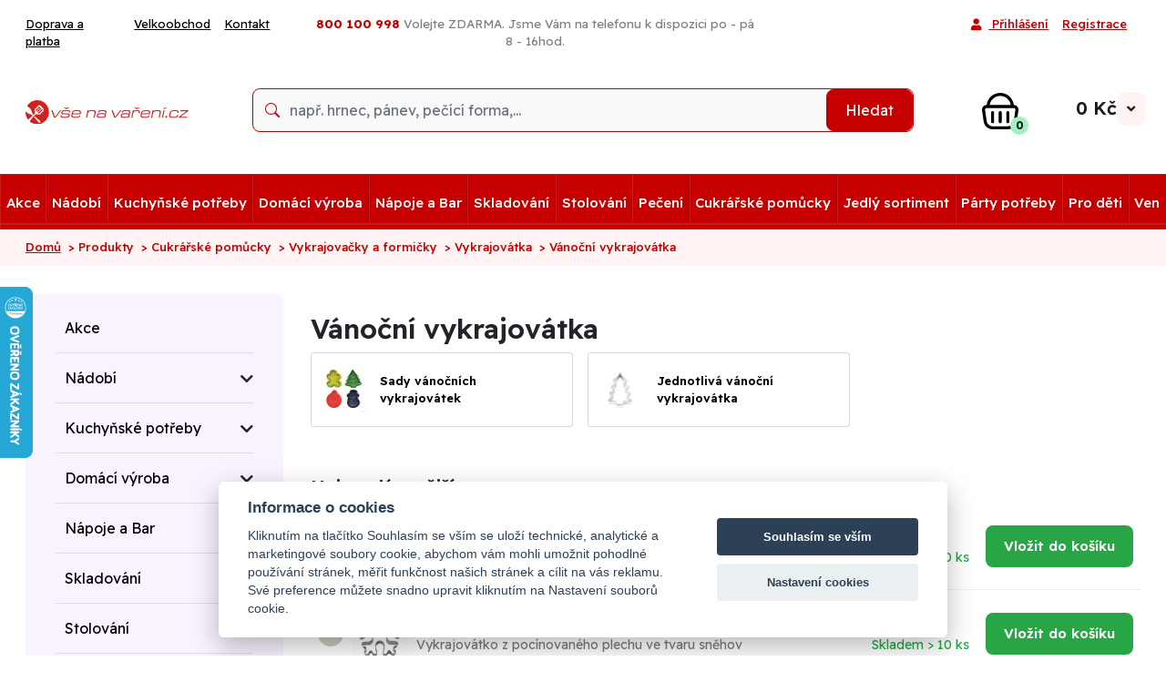

--- FILE ---
content_type: text/html; charset=UTF-8
request_url: https://www.vsenavareni.cz/vanocni-vykrajovatka
body_size: 84904
content:
<!DOCTYPE html>

<html lang="cs">

<!--

    Víte, že byste mohli být placeni za hrabání se v našem zdrojovém kódu?
    Kontaktujte nás !!!

-->

<head>

            <script data-cfasync="false" type="application/javascript">
            var dataLayer = dataLayer || [];
        </script>
    
    
        <!-- <link href="https://www.googletagmanager.com/gtm.js?id=GTM-5DVKZ6C" rel="preload"
              as="script"/>-->
        
        <!-- Google Tag Manager -->
        <script>(function (w, d, s, l, i) {
                w[l] = w[l] || [];
                w[l].push({
                    'gtm.start':
                        new Date().getTime(), event: 'gtm.js'
                });
                var f = d.getElementsByTagName(s)[0],
                    j = d.createElement(s), dl = l != 'dataLayer' ? '&l=' + l : '';
                j.async = true;
                j.src =
                    'https://www.googletagmanager.com/gtm.js?id=' + i + dl;
                f.parentNode.insertBefore(j, f);
            })(window, document, 'script', 'dataLayer', 'GTM-5DVKZ6C');</script>
        <!-- End Google Tag Manager -->
    
    <meta http-equiv="content-type" content="text/html; charset=utf-8"/>

    <title>
            Vánoční vykrajovátka - VseNaVareni.cz    
</title>

    <meta name="description" content="Vánoční vykrajovátka"/>

    <meta name="keywords" content="Vánoční vykrajovátka, VseNaVareni.cz"/>


        
            <meta name="robots" content="index,follow"/>
    
    

    <link type="image/x-icon" rel="shortcut icon" href="favicon.ico"/>
    <meta name="author" content="Jan Richter, Michal Novotný"/>
    <meta http-equiv="X-UA-Compatible" content="IE=edge"/>
    <meta name="viewport" content="width=device-width, initial-scale=1.0"/>

    <link rel="preload" href="../common/templates/4/assets/webfonts/fa-solid-900.woff2" as="font" type="font/woff2"
          crossorigin="anonymous">
    
            <link rel="preconnect" href="https://fonts.googleapis.com">
        <link rel="preconnect" href="https://fonts.gstatic.com" crossorigin>
        <link href="https://fonts.googleapis.com/css2?family=Readex+Pro:wght@160..700&display=swap" rel="stylesheet">
    
    
        <link rel="preload" as="style" href="../common/templates/4/assets/css-web/style-common.min.css"/>
        <link rel="stylesheet" href="../common/templates/4/assets/css-web/style-common.min.css"/>

        <link rel="preload" as="style"
              href="../common/templates/4/assets/css-web/custom/7/style-1561100614.min.css"/>


        <link rel="stylesheet"
              href="../common/templates/4/assets/css-web/custom/7/style-1561100614.min.css"/>

    
    <link rel="stylesheet" href="../common/templates/4/assets/css-web/style-add.css"/>
            <link rel="stylesheet" href="../common/templates/4/assets/css-web/style-new-vnv.css?v=1768381133"/>
    
    
    
    <link asynch rel="stylesheet" href="../common/templates/4/assets/css-web/print.min.css" media="print"/>

            <link rel="stylesheet" href="../common/templates/4/assets/css-web/style-konfigurator.css"/>
    
    
        <link href="https://cdn.quilljs.com/1.3.7/quill.snow.css" rel="stylesheet">
        <style>
            .ql-align-center {
                text-align: center;
            }
            .ql-align-right {
                text-align: right;
            }
            .ql-align-justify {
                text-align: justify;
            }
        </style>

        
    <style>
        
                .menu-categories .navbar-nav > li {
            border-right: 1px solid#a60000;
        }

        
                .nav-mega .dropdown-menu.mega-menu h5 a {
            color: #c60000;
        }
            </style>

    
    
    

</head>

<body>


    <!-- Google Tag Manager (noscript) -->
    <noscript>
        <iframe src="https://www.googletagmanager.com/ns.html?id=GTM-5DVKZ6C"
                height="0" width="0" style="display:none;visibility:hidden"></iframe>
    </noscript>
    <!-- End Google Tag Manager (noscript) -->

    <!-- Facebook Pixel Code -->

<script>
    !function (f, b, e, v, n, t, s) {
        if (f.fbq) return;
        n = f.fbq = function () {
            n.callMethod ?
                n.callMethod.apply(n, arguments) : n.queue.push(arguments)
        };
        if (!f._fbq) f._fbq = n;
        n.push = n;
        n.loaded = !0;
        n.version = '2.0';
        n.queue = [];
        t = b.createElement(e);
        t.async = !0;
        t.src = v;
        s = b.getElementsByTagName(e)[0];
        s.parentNode.insertBefore(t, s)
    }(window, document, 'script',
        'https://connect.facebook.net/en_US/fbevents.js');
    fbq('init', '898496016922322');
    fbq('track', 'PageView');

                        // není událost - jako vložení do košíku například
    

    
    
    
    
            fbq('track', 'ViewCategory',
        {
            "content_name": "Vánoční vykrajovátka",
            "content_category": "Vánoční vykrajovátka",
            "content_type": "product",
            "content_ids": ["130016","130015","443","3438","942","709","130014","342","441","130013"]
        });

    
        

</script>
<noscript>
    <img height="1" width="1" style="display:none"
         src="https://www.facebook.com/tr?id=898496016922322&ev=PageView&noscript=1"/>
</noscript>
<!-- End Facebook Pixel Code -->

    <!-- Enhanced Ecommerce -->
<script type="application/javascript">

    var itemsList = [
            
                                {
            'pid': 'ee68325',
            'name': 'Vykrajovátko Hvězda - Sugar cookie girl',
            'id': '130016',
            'brand': 'Sugar cookie girl',
            'category': 'Vánoční vykrajovátka',
            'price': '99.17'
        },
                    {
            'pid': 'ee68324',
            'name': 'Vykrajovátko Máma sob - Sugar cookie girl',
            'id': '130015',
            'brand': 'Sugar cookie girl',
            'category': 'Vánoční vykrajovátka',
            'price': '109.09'
        },
                    {
            'pid': 'ee3396',
            'name': 'Vykrajovátko vločka I 50x52 mm - Smolík',
            'id': '443',
            'brand': 'Smolík',
            'category': 'Vánoční vykrajovátka',
            'price': '37.19'
        },
                    {
            'pid': 'ee3356',
            'name': 'Srdce nepravidelné - Smolík',
            'id': '3438',
            'brand': 'Smolík',
            'category': 'Vánoční vykrajovátka',
            'price': '28.1'
        },
                    {
            'pid': 'ee3452',
            'name': 'Vykrajovátko na cukroví Srdce / srdíčko - Smolík',
            'id': '942',
            'brand': 'Smolík',
            'category': 'Vánoční vykrajovátka',
            'price': '27.27'
        },
                    {
            'pid': 'ee1693',
            'name': 'Vykrajovátka srdíčka hladká 5ks - Smolík',
            'id': '709',
            'brand': 'Smolík',
            'category': 'Vánoční vykrajovátka',
            'price': '71.07'
        },
                    {
            'pid': 'ee68323',
            'name': 'Vykrajovátko Vánoční koule - Sugar cookie girl',
            'id': '130014',
            'brand': 'Sugar cookie girl',
            'category': 'Vánoční vykrajovátka',
            'price': '99.17'
        },
                    {
            'pid': 'ee1651',
            'name': 'Vykrajovátko stromeček smrk 4,3cm - Smolík',
            'id': '342',
            'brand': 'Smolík',
            'category': 'Vánoční vykrajovátka',
            'price': '22.31'
        },
                    {
            'pid': 'ee3394',
            'name': 'Vykrajovátko zvonek s mašlí 45×60 mm - Smolík',
            'id': '441',
            'brand': 'Smolík',
            'category': 'Vánoční vykrajovátka',
            'price': '22.31'
        },
                    {
            'pid': 'ee68322',
            'name': 'Vykrajovátko Větev - Sugar cookie girl',
            'id': '130013',
            'brand': 'Sugar cookie girl',
            'category': 'Vánoční vykrajovátka',
            'price': '103.31'
        },
                    {
            'pid': 'ee1856',
            'name': 'Vykrajovátko prasátko 7cm - Smolík',
            'id': '326',
            'brand': 'Smolík',
            'category': 'Vánoční vykrajovátka',
            'price': '19.01'
        },
                    {
            'pid': 'ee68316',
            'name': 'Vykrajovátko Domeček - Sugar cookie girl',
            'id': '130007',
            'brand': 'Sugar cookie girl',
            'category': 'Vánoční vykrajovátka',
            'price': '103.31'
        },
                    {
            'pid': 'ee68310',
            'name': 'Vykrajovátko Liška - Sugar cookie girl',
            'id': '130001',
            'brand': 'Sugar cookie girl',
            'category': 'Vánoční vykrajovátka',
            'price': '103.31'
        },
                    {
            'pid': 'ee3446',
            'name': 'Vánoční vykrajovátko na cukroví Anděl - Smolík',
            'id': '981',
            'brand': 'Smolík',
            'category': 'Vánoční vykrajovátka',
            'price': '22.31'
        },
                    {
            'pid': 'ee68321',
            'name': 'Vykrajovátko Táta sob - Sugar cookie girl',
            'id': '130012',
            'brand': 'Sugar cookie girl',
            'category': 'Vánoční vykrajovátka',
            'price': '109.09'
        },
                    {
            'pid': 'ee3366',
            'name': 'Čtverec - Smolík',
            'id': '375',
            'brand': 'Smolík',
            'category': 'Vánoční vykrajovátka',
            'price': '22.31'
        },
                    {
            'pid': 'ee68320',
            'name': 'Vykrajovátko Stromeček - Sugar cookie girl',
            'id': '130011',
            'brand': 'Sugar cookie girl',
            'category': 'Vánoční vykrajovátka',
            'price': '103.31'
        },
                    {
            'pid': 'ee3430',
            'name': 'Srdíčka 3ks - Smolík',
            'id': '791',
            'brand': 'Smolík',
            'category': 'Vánoční vykrajovátka',
            'price': '119.01'
        },
                    {
            'pid': 'ee1781',
            'name': 'Vykrajovátko kolečko hladké 4cm - Smolík',
            'id': '372',
            'brand': 'Smolík',
            'category': 'Vánoční vykrajovátka',
            'price': '19.83'
        },
                    {
            'pid': 'ee1787',
            'name': 'Vykrajovátko rohlíček 4cm - Smolík',
            'id': '389',
            'brand': 'Smolík',
            'category': 'Vánoční vykrajovátka',
            'price': '20.66'
        },
                    {
            'pid': 'ee3383',
            'name': 'Vykrajovátko motýl 65×50 mm - Smolík',
            'id': '423',
            'brand': 'Smolík',
            'category': 'Vánoční vykrajovátka',
            'price': '28.1'
        },
                    {
            'pid': 'ee3431',
            'name': 'Hvězdy 3ks - Smolík',
            'id': '798',
            'brand': 'Smolík',
            'category': 'Vánoční vykrajovátka',
            'price': '84.3'
        },
                    {
            'pid': 'ee1648',
            'name': 'Vykrajovátko rybička 6,5cm - Smolík',
            'id': '334',
            'brand': 'Smolík',
            'category': 'Vánoční vykrajovátka',
            'price': '19.83'
        },
                    {
            'pid': 'ee3397',
            'name': 'Vykrajovátko vločka II 60x63 mm - Smolík',
            'id': '444',
            'brand': 'Smolík',
            'category': 'Vánoční vykrajovátka',
            'price': '37.19'
        },
                    {
            'pid': 'ee3422',
            'name': 'Vykrajovátko srdíčko prohnuté 11x10 mm - Smolík',
            'id': '554',
            'brand': 'Smolík',
            'category': 'Vánoční vykrajovátka',
            'price': '15.7'
        },
                    {
            'pid': 'ee3421',
            'name': 'Vykrajovátko čtvereček 10x10 mm - Smolík',
            'id': '553',
            'brand': 'Smolík',
            'category': 'Vánoční vykrajovátka',
            'price': '22.31'
        },
                    {
            'pid': 'ee68315',
            'name': 'Vykrajovátko Sněhulák - Sugar cookie girl',
            'id': '130006',
            'brand': 'Sugar cookie girl',
            'category': 'Vánoční vykrajovátka',
            'price': '103.31'
        },
                    {
            'pid': 'ee68261',
            'name': 'Vykrajovátko sněhulák 7,5cm - Stadter',
            'id': '095168',
            'brand': 'Stadter',
            'category': 'Vánoční vykrajovátka',
            'price': '72.73'
        },
                    {
            'pid': 'ee1647',
            'name': 'Vykrajovátka hvězdičky hladké 5ks - Smolík',
            'id': '711',
            'brand': 'Smolík',
            'category': 'Vánoční vykrajovátka',
            'price': '85.12'
        },
                    {
            'pid': 'ee3368',
            'name': 'Vykrajovátko rybička 59×31 mm - Smolík',
            'id': '392',
            'brand': 'Smolík',
            'category': 'Vánoční vykrajovátka',
            'price': '22.31'
        },
                    {
            'pid': 'ee1944',
            'name': 'Vykrajovátko srdce 4,2cm - Smolík',
            'id': '364',
            'brand': 'Smolík',
            'category': 'Vánoční vykrajovátka',
            'price': '22.31'
        },
                    {
            'pid': 'ee1653',
            'name': 'Vykrajovátko kometa 4,6cm - Smolík',
            'id': '363',
            'brand': 'Smolík',
            'category': 'Vánoční vykrajovátka',
            'price': '19.83'
        },
                    {
            'pid': 'ee3360',
            'name': 'Vykrajovátko puzzle 30x25mm - Smolík',
            'id': '3006',
            'brand': 'Smolík',
            'category': 'Vánoční vykrajovátka',
            'price': '22.31'
        },
                    {
            'pid': 'ee68319',
            'name': 'Vykrajovátko Světílka - Sugar cookie girl',
            'id': '130010',
            'brand': 'Sugar cookie girl',
            'category': 'Vánoční vykrajovátka',
            'price': '103.31'
        },
                    {
            'pid': 'ee1982',
            'name': 'Vykrajovátko kolečko 1cm - Smolík',
            'id': '544',
            'brand': 'Smolík',
            'category': 'Vánoční vykrajovátka',
            'price': '22.31'
        },
                    {
            'pid': 'ee3423',
            'name': 'Vykrajovátko hvězdička 8 cípů 17x24 mm - Smolík',
            'id': '560',
            'brand': 'Smolík',
            'category': 'Vánoční vykrajovátka',
            'price': '19.01'
        },
                        
            
            
    ];

    
    
    

    
    
    
            dataLayer.push({ecommerce: null});  // Clear the previous ecommerce object.
    dataLayer.push({
        'ecommerce': {
            'currencyCode': 'CZK',                       // Local currency is optional.
            'impressions': [{"id":"130016","name":"Vykrajov\u00e1tko Hv\u011bzda - Sugar cookie girl","price":99.17,"brand":"Sugar cookie girl","category":"V\u00e1no\u010dn\u00ed vykrajov\u00e1tka","position":1,"list":"V\u00e1no\u010dn\u00ed vykrajov\u00e1tka"},{"id":"130015","name":"Vykrajov\u00e1tko M\u00e1ma sob - Sugar cookie girl","price":109.09,"brand":"Sugar cookie girl","category":"V\u00e1no\u010dn\u00ed vykrajov\u00e1tka","position":2,"list":"V\u00e1no\u010dn\u00ed vykrajov\u00e1tka"},{"id":"443","name":"Vykrajov\u00e1tko vlo\u010dka I 50x52 mm - Smol\u00edk","price":37.19,"brand":"Smol\u00edk","category":"V\u00e1no\u010dn\u00ed vykrajov\u00e1tka","position":3,"list":"V\u00e1no\u010dn\u00ed vykrajov\u00e1tka"},{"id":"3438","name":"Srdce nepravideln\u00e9 - Smol\u00edk","price":28.1,"brand":"Smol\u00edk","category":"V\u00e1no\u010dn\u00ed vykrajov\u00e1tka","position":4,"list":"V\u00e1no\u010dn\u00ed vykrajov\u00e1tka"},{"id":"942","name":"Vykrajov\u00e1tko na cukrov\u00ed Srdce \/ srd\u00ed\u010dko - Smol\u00edk","price":27.27,"brand":"Smol\u00edk","category":"V\u00e1no\u010dn\u00ed vykrajov\u00e1tka","position":5,"list":"V\u00e1no\u010dn\u00ed vykrajov\u00e1tka"},{"id":"709","name":"Vykrajov\u00e1tka srd\u00ed\u010dka hladk\u00e1 5ks - Smol\u00edk","price":71.07,"brand":"Smol\u00edk","category":"V\u00e1no\u010dn\u00ed vykrajov\u00e1tka","position":6,"list":"V\u00e1no\u010dn\u00ed vykrajov\u00e1tka"},{"id":"130014","name":"Vykrajov\u00e1tko V\u00e1no\u010dn\u00ed koule - Sugar cookie girl","price":99.17,"brand":"Sugar cookie girl","category":"V\u00e1no\u010dn\u00ed vykrajov\u00e1tka","position":7,"list":"V\u00e1no\u010dn\u00ed vykrajov\u00e1tka"},{"id":"342","name":"Vykrajov\u00e1tko strome\u010dek smrk 4,3cm - Smol\u00edk","price":22.31,"brand":"Smol\u00edk","category":"V\u00e1no\u010dn\u00ed vykrajov\u00e1tka","position":8,"list":"V\u00e1no\u010dn\u00ed vykrajov\u00e1tka"},{"id":"441","name":"Vykrajov\u00e1tko zvonek s ma\u0161l\u00ed 45\u00d760 mm - Smol\u00edk","price":22.31,"brand":"Smol\u00edk","category":"V\u00e1no\u010dn\u00ed vykrajov\u00e1tka","position":9,"list":"V\u00e1no\u010dn\u00ed vykrajov\u00e1tka"},{"id":"130013","name":"Vykrajov\u00e1tko V\u011btev - Sugar cookie girl","price":103.31,"brand":"Sugar cookie girl","category":"V\u00e1no\u010dn\u00ed vykrajov\u00e1tka","position":10,"list":"V\u00e1no\u010dn\u00ed vykrajov\u00e1tka"},{"id":"326","name":"Vykrajov\u00e1tko pras\u00e1tko 7cm - Smol\u00edk","price":19.01,"brand":"Smol\u00edk","category":"V\u00e1no\u010dn\u00ed vykrajov\u00e1tka","position":11,"list":"V\u00e1no\u010dn\u00ed vykrajov\u00e1tka"},{"id":"130007","name":"Vykrajov\u00e1tko Dome\u010dek - Sugar cookie girl","price":103.31,"brand":"Sugar cookie girl","category":"V\u00e1no\u010dn\u00ed vykrajov\u00e1tka","position":12,"list":"V\u00e1no\u010dn\u00ed vykrajov\u00e1tka"},{"id":"130001","name":"Vykrajov\u00e1tko Li\u0161ka - Sugar cookie girl","price":103.31,"brand":"Sugar cookie girl","category":"V\u00e1no\u010dn\u00ed vykrajov\u00e1tka","position":13,"list":"V\u00e1no\u010dn\u00ed vykrajov\u00e1tka"},{"id":"981","name":"V\u00e1no\u010dn\u00ed vykrajov\u00e1tko na cukrov\u00ed And\u011bl - Smol\u00edk","price":22.31,"brand":"Smol\u00edk","category":"V\u00e1no\u010dn\u00ed vykrajov\u00e1tka","position":14,"list":"V\u00e1no\u010dn\u00ed vykrajov\u00e1tka"},{"id":"130012","name":"Vykrajov\u00e1tko T\u00e1ta sob - Sugar cookie girl","price":109.09,"brand":"Sugar cookie girl","category":"V\u00e1no\u010dn\u00ed vykrajov\u00e1tka","position":15,"list":"V\u00e1no\u010dn\u00ed vykrajov\u00e1tka"},{"id":"375","name":"\u010ctverec - Smol\u00edk","price":22.31,"brand":"Smol\u00edk","category":"V\u00e1no\u010dn\u00ed vykrajov\u00e1tka","position":16,"list":"V\u00e1no\u010dn\u00ed vykrajov\u00e1tka"},{"id":"130011","name":"Vykrajov\u00e1tko Strome\u010dek - Sugar cookie girl","price":103.31,"brand":"Sugar cookie girl","category":"V\u00e1no\u010dn\u00ed vykrajov\u00e1tka","position":17,"list":"V\u00e1no\u010dn\u00ed vykrajov\u00e1tka"},{"id":"791","name":"Srd\u00ed\u010dka 3ks - Smol\u00edk","price":119.01,"brand":"Smol\u00edk","category":"V\u00e1no\u010dn\u00ed vykrajov\u00e1tka","position":18,"list":"V\u00e1no\u010dn\u00ed vykrajov\u00e1tka"},{"id":"372","name":"Vykrajov\u00e1tko kole\u010dko hladk\u00e9 4cm - Smol\u00edk","price":19.83,"brand":"Smol\u00edk","category":"V\u00e1no\u010dn\u00ed vykrajov\u00e1tka","position":19,"list":"V\u00e1no\u010dn\u00ed vykrajov\u00e1tka"},{"id":"389","name":"Vykrajov\u00e1tko rohl\u00ed\u010dek 4cm - Smol\u00edk","price":20.66,"brand":"Smol\u00edk","category":"V\u00e1no\u010dn\u00ed vykrajov\u00e1tka","position":20,"list":"V\u00e1no\u010dn\u00ed vykrajov\u00e1tka"},{"id":"423","name":"Vykrajov\u00e1tko mot\u00fdl 65\u00d750 mm - Smol\u00edk","price":28.1,"brand":"Smol\u00edk","category":"V\u00e1no\u010dn\u00ed vykrajov\u00e1tka","position":21,"list":"V\u00e1no\u010dn\u00ed vykrajov\u00e1tka"},{"id":"798","name":"Hv\u011bzdy 3ks - Smol\u00edk","price":84.3,"brand":"Smol\u00edk","category":"V\u00e1no\u010dn\u00ed vykrajov\u00e1tka","position":22,"list":"V\u00e1no\u010dn\u00ed vykrajov\u00e1tka"},{"id":"334","name":"Vykrajov\u00e1tko rybi\u010dka 6,5cm - Smol\u00edk","price":19.83,"brand":"Smol\u00edk","category":"V\u00e1no\u010dn\u00ed vykrajov\u00e1tka","position":23,"list":"V\u00e1no\u010dn\u00ed vykrajov\u00e1tka"},{"id":"444","name":"Vykrajov\u00e1tko vlo\u010dka II 60x63 mm - Smol\u00edk","price":37.19,"brand":"Smol\u00edk","category":"V\u00e1no\u010dn\u00ed vykrajov\u00e1tka","position":24,"list":"V\u00e1no\u010dn\u00ed vykrajov\u00e1tka"},{"id":"554","name":"Vykrajov\u00e1tko srd\u00ed\u010dko prohnut\u00e9 11x10 mm - Smol\u00edk","price":15.7,"brand":"Smol\u00edk","category":"V\u00e1no\u010dn\u00ed vykrajov\u00e1tka","position":25,"list":"V\u00e1no\u010dn\u00ed vykrajov\u00e1tka"},{"id":"553","name":"Vykrajov\u00e1tko \u010dtvere\u010dek 10x10 mm - Smol\u00edk","price":22.31,"brand":"Smol\u00edk","category":"V\u00e1no\u010dn\u00ed vykrajov\u00e1tka","position":26,"list":"V\u00e1no\u010dn\u00ed vykrajov\u00e1tka"},{"id":"130006","name":"Vykrajov\u00e1tko Sn\u011bhul\u00e1k - Sugar cookie girl","price":103.31,"brand":"Sugar cookie girl","category":"V\u00e1no\u010dn\u00ed vykrajov\u00e1tka","position":27,"list":"V\u00e1no\u010dn\u00ed vykrajov\u00e1tka"},{"id":"095168","name":"Vykrajov\u00e1tko sn\u011bhul\u00e1k 7,5cm - Stadter","price":72.73,"brand":"Stadter","category":"V\u00e1no\u010dn\u00ed vykrajov\u00e1tka","position":28,"list":"V\u00e1no\u010dn\u00ed vykrajov\u00e1tka"},{"id":"711","name":"Vykrajov\u00e1tka hv\u011bzdi\u010dky hladk\u00e9 5ks - Smol\u00edk","price":85.12,"brand":"Smol\u00edk","category":"V\u00e1no\u010dn\u00ed vykrajov\u00e1tka","position":29,"list":"V\u00e1no\u010dn\u00ed vykrajov\u00e1tka"},{"id":"392","name":"Vykrajov\u00e1tko rybi\u010dka 59\u00d731 mm - Smol\u00edk","price":22.31,"brand":"Smol\u00edk","category":"V\u00e1no\u010dn\u00ed vykrajov\u00e1tka","position":30,"list":"V\u00e1no\u010dn\u00ed vykrajov\u00e1tka"},{"id":"364","name":"Vykrajov\u00e1tko srdce 4,2cm - Smol\u00edk","price":22.31,"brand":"Smol\u00edk","category":"V\u00e1no\u010dn\u00ed vykrajov\u00e1tka","position":31,"list":"V\u00e1no\u010dn\u00ed vykrajov\u00e1tka"},{"id":"363","name":"Vykrajov\u00e1tko kometa 4,6cm - Smol\u00edk","price":19.83,"brand":"Smol\u00edk","category":"V\u00e1no\u010dn\u00ed vykrajov\u00e1tka","position":32,"list":"V\u00e1no\u010dn\u00ed vykrajov\u00e1tka"},{"id":"3006","name":"Vykrajov\u00e1tko puzzle 30x25mm - Smol\u00edk","price":22.31,"brand":"Smol\u00edk","category":"V\u00e1no\u010dn\u00ed vykrajov\u00e1tka","position":33,"list":"V\u00e1no\u010dn\u00ed vykrajov\u00e1tka"},{"id":"130010","name":"Vykrajov\u00e1tko Sv\u011bt\u00edlka - Sugar cookie girl","price":103.31,"brand":"Sugar cookie girl","category":"V\u00e1no\u010dn\u00ed vykrajov\u00e1tka","position":34,"list":"V\u00e1no\u010dn\u00ed vykrajov\u00e1tka"},{"id":"544","name":"Vykrajov\u00e1tko kole\u010dko 1cm - Smol\u00edk","price":22.31,"brand":"Smol\u00edk","category":"V\u00e1no\u010dn\u00ed vykrajov\u00e1tka","position":35,"list":"V\u00e1no\u010dn\u00ed vykrajov\u00e1tka"},{"id":"560","name":"Vykrajov\u00e1tko hv\u011bzdi\u010dka 8 c\u00edp\u016f 17x24 mm - Smol\u00edk","price":19.01,"brand":"Smol\u00edk","category":"V\u00e1no\u010dn\u00ed vykrajov\u00e1tka","position":36,"list":"V\u00e1no\u010dn\u00ed vykrajov\u00e1tka"}]        }
    });

    
    
</script>
<!-- End Enhanced Ecommerce --><div id="autocomplete-overlay"></div>

<div  id="hero"   class="readex_pro">


    <div id="loadingA">
        <div id="idWaitA">
            <i class="fa fa-circle-notch fa-spin fa-4x fa-fw" style="color: #AAAAAA"></i>
            <span class="sr-only">Loading...</span>
        </div>
    </div>


    <div id="topNavigation">
        <div class="top-navigation-bar d-md-block xd-none">

            <div class="container">
                    
                            </div>
        </div>

        <div class="top-navigation-bar">

            <div class="container">

                <div class="row">

                    <div class="top-navigation-links navbar-expand col-md-3 d-md-block d-none">
                                                    <ul class="top-links navbar-nav flex-row ">
                                                                    <li class="navbar-item">
                                        <a class="nav-link" href="doprava-a-platba">Doprava a platba</a>
                                    </li>
                                                                    <li class="navbar-item">
                                        <a class="nav-link" href="gastro-velkoobchod">Velkoobchod</a>
                                    </li>
                                                                    <li class="navbar-item">
                                        <a class="nav-link" href="kontakt">Kontakt</a>
                                    </li>
                                                            </ul>
                        
                    </div>

                    <div class="top-navigation-contact col-md-5 col-sm-12 text-center">

                                                    <div class="nav-link">
                                                                    <p><span style="color: #993300; font-size: 10pt;"><strong><span class="phone-span">800 100 998 </span></strong></span><small><span style="color: #808080;"><span style="font-size: 10pt;">Volejte ZDARMA. Jsme V&aacute;m na telefonu k dispozici po - p&aacute; 8 - 16hod.</span><!--       <a href="https://www.vsenavareni.cz/"><img src="upload/clanky/vlajky/flag_cz.png" alt="" width="23" height="15" /></a> <a href="https://www.vsetkonavarenie.sk"><img src="upload/clanky/vlajky/flag_sk.png" alt="Slovensko" width="18" height="12" /></a>--></span><br /></small></p>                                                            </div>
                        
                                            </div>

                    <div class="top-navigation-login navbar-expand col-md-4 row justify-content-end  d-md-block d-none">

                        <ul class="top-login navbar-nav justify-content-end ">
        
            <li class="login-item">
            <a class="nav-link login-modal" href="#">
                <i class="fa fa-user navbar-toggler-icon"></i>
                Přihlášení            </a>
        </li>

                <li class="login-item" id="register">
            <a class="nav-link" href="registrace">
                Registrace            </a>
        </li>
            </ul>
                    </div>

                </div>

            </div>

        </div>

        
        
        <div class="collapse" id="navbarNavDropdown" data-parent="#hero">
            <div class="row">
                                            </div>

                    </div>

        <div class="header-search-bar pb-md-1 color-header-bg ">

            <div class="container">

                <div class="row">

                    <div class="header-logo col-md-2 d-md-block d-none">

                        
                            <a href="/">
                                <img class="m-auto" src="/upload/img/00004b0eac/vnv.svg"
                                     alt="VseNaVareni.cz logo"/>
                            </a>

                        
                    </div>

                    <div class="navbar-expand-md col-md-8 col-sm-12 mt-md-3" id="navbarDiv">
                        <div class="header-search collapse navbar-collapse position-relative" id="navbarNavSearch"
                             data-parent="#hero">

                            <form method="get" action="hledej" id="searchForm"
                                  class="p-0 w-100 nav-link text-center card card-sm form-submit">
                                <fieldset>
                                    <div class="row no-gutters align-items-center" id="searchInput">
                                        <div class="col">
                                            <input id="seastr" type="text" name="stext"
                                                   class="form-control form-control-borderless" autocomplete="off"
                                                   value=""
                                                   placeholder="např. hrnec, pánev, pečící forma,..." required/>
                                        </div>
                                        
                                        <div class="col-auto">
                                            <button type="submit" class="btn btn-primary">Hledat</button>
                                        </div>
                                    </div>
                                    <div id="searchOutput" class="autocomplete-box" style="display: none;">
                                        <div class="autocomplete-content">
                                            <div class="column produkty">
                                                <h3>Produkty</h3>
                                                <div id="autocomplete-produkty"></div>
                                            </div>
                                            <div class="column kategorie">
                                                <h3>Kategorie</h3>
                                                <div id="autocomplete-kategorie"></div>
                                            </div>
                                        </div>
                                        <div class="autocomplete-footer">
                                            <a id="autocomplete-all" href=""
                                               class="btn-zobrazit-vse">Zobrazit vše <i
                                                        class="fa fa-chevron-right"></i> </a>
                                        </div>

                                    </div>
                                </fieldset>
                            </form>

                            <div id="autocompleteSearch"></div>

                        </div>
                    </div>

                    <div class="header-basket col-md-2 d-md-block d-none mt-md-2" style="position: relative">
                        <a href="kosik" class='headericon pos3 basket basket-icon ' id='basketpopup'>
                            <!-- Ikona košíku -->
<div class="icon">

            <img src="../common/templates/4/assets/css-web/images/cart-vnv.svg" alt="Košík"/>
    
    <!-- Odznak s počtem položek -->
    <span class="icon-amount">
                                  0            </span>
</div>

<!-- Cena -->
<div class="icon-price">
            0
     Kč</div>

<!-- Šipka dolů -->
<div class="icon-chevron" style="">
    <i class="fa fa-angle-down" id="basket-angle"></i>
</div>
                        </a>

                                                    <div class=" " id="basketpop"
     style="display: none">

                        <div class="empty-backet">

    <div class="basket-empty-nadpis">
        Košík je prázdný        <img src="../common/templates/4/assets/css-web/images/emo_sad.png"
             alt="Košík je prázdný"/>
    </div>

    <div class="basket-empty-text">
        Nevíte si rady s výběrem? Vyzkoušejte naše tipy, novinky a návody, které najdete v našem        <a href="blog">magazínu</a>.
    </div>

    <div class="basket-empty-tips">
        <span>
        Mohlo by vás také zajímat:        </span>
    </div>

    <div class="basket-empty-buttons">
        <a href="produkty-podle-tema" class="btn btn-empty-basket">Výběr podle tématu </a>
        <a href="produkty?orderby=newest" class="btn btn-empty-basket">Novinky v sortimentu </a>
    </div>

    <img id="empty-basket-png" src="../common/templates/4/assets/images/cart-popup.png"
         alt="Košík je prázdný">

</div>        

</div>                        

                    </div>

                </div>


            </div>

        </div>
    </div>

            <div class="menu-categories "
                          style="background-color:#c60000">


            <nav class="navbar navbar-expand-md w-100" role="navigation" id="navbar-main-menu">


                <div class="collapse navbar-collapse">
                    <ul class="nav navbar-nav nav-mega nav-mega1">


                                                        
                                                            <li class="nav-item ">
                                    <a class="nav-link"
                                       href="/akce">
                                        Akce                                    </a>

                                    
                                </li>
                            
                                                        
                                                            <li class="nav-item  dropdown ">
                                    <a class="nav-link"
                                       href="/nadobi">
                                        Nádobí                                    </a>

                                    
                                        <div class="submenu dropdown-menu mega-menu effect-delay">
    <div class="container">
        <ul class="row podkategorie">
                                                <li class="media float-left">
                    <div class="kInner">


                        <a href="panve">
                            <div>
                                <div class="kImage">
                                                                            <img src=""
                                             data-src="/upload/img/00000d90a0/100/11944.jpg"
                                             class="media-object" width="100" height="100">
                                        <noscript>
                                            <img src="/upload/img/00000d90a0/100/11944.jpg"
                                                 alt="11944.jpg" width="100" height="100"/>
                                        </noscript>
                                                                    </div>

                                <div class="title">
                                    Pánve                                </div>
                            </div>
                        </a>
                    </div>

                </li>
                                                <li class="media float-left">
                    <div class="kInner">


                        <a href="tlakove-hrnce-v-akci">
                            <div>
                                <div class="kImage">
                                                                            <img src=""
                                             data-src="/upload/img/00000c32ef/100/a153-04.jpg"
                                             class="media-object" width="100" height="100">
                                        <noscript>
                                            <img src="/upload/img/00000c32ef/100/a153-04.jpg"
                                                 alt="a153-04.jpg" width="100" height="100"/>
                                        </noscript>
                                                                    </div>

                                <div class="title">
                                    Tlakové hrnce                                </div>
                            </div>
                        </a>
                    </div>

                </li>
                                                <li class="media float-left">
                    <div class="kInner">


                        <a href="hrnce">
                            <div>
                                <div class="kImage">
                                                                            <img src=""
                                             data-src="/upload/img/0000048471/100/8211516.jpg"
                                             class="media-object" width="100" height="100">
                                        <noscript>
                                            <img src="/upload/img/0000048471/100/8211516.jpg"
                                                 alt="8211516.jpg" width="100" height="100"/>
                                        </noscript>
                                                                    </div>

                                <div class="title">
                                    Hrnce                                </div>
                            </div>
                        </a>
                    </div>

                </li>
                                                <li class="media float-left">
                    <div class="kInner">


                        <a href="sady-hrncu">
                            <div>
                                <div class="kImage">
                                                                            <img src=""
                                             data-src="/upload/img/0000073841/100/a1606.jpg"
                                             class="media-object" width="100" height="100">
                                        <noscript>
                                            <img src="/upload/img/0000073841/100/a1606.jpg"
                                                 alt="a1606.jpg" width="100" height="100"/>
                                        </noscript>
                                                                    </div>

                                <div class="title">
                                    Sady hrnců                                </div>
                            </div>
                        </a>
                    </div>

                </li>
                                                <li class="media float-left">
                    <div class="kInner">


                        <a href="poklice-na-hrnce">
                            <div>
                                <div class="kImage">
                                                                            <img src=""
                                             data-src="/upload/img/000003cf9f/100/7500026200.jpg"
                                             class="media-object" width="100" height="100">
                                        <noscript>
                                            <img src="/upload/img/000003cf9f/100/7500026200.jpg"
                                                 alt="7500026200.jpg" width="100" height="100"/>
                                        </noscript>
                                                                    </div>

                                <div class="title">
                                    Poklice na hrnce                                </div>
                            </div>
                        </a>
                    </div>

                </li>
                                                <li class="media float-left">
                    <div class="kInner">


                        <a href="naparovaci-vlozka-do-hrnce">
                            <div>
                                <div class="kImage">
                                                                            <img src=""
                                             data-src="/upload/img/0000048471/100/2265604600.jpg"
                                             class="media-object" width="100" height="100">
                                        <noscript>
                                            <img src="/upload/img/0000048471/100/2265604600.jpg"
                                                 alt="2265604600.jpg" width="100" height="100"/>
                                        </noscript>
                                                                    </div>

                                <div class="title">
                                    Napařovací vložka do hrnce                                </div>
                            </div>
                        </a>
                    </div>

                </li>
                                                <li class="media float-left">
                    <div class="kInner">


                        <a href="nadobi-do-mikrovlnne-trouby">
                            <div>
                                <div class="kImage">
                                                                            <img src=""
                                             data-src="/upload/img/000020fd12/100/jos0179.02-1.jpg"
                                             class="media-object" width="100" height="100">
                                        <noscript>
                                            <img src="/upload/img/000020fd12/100/jos0179.02-1.jpg"
                                                 alt="jos0179.02-1.jpg" width="100" height="100"/>
                                        </noscript>
                                                                    </div>

                                <div class="title">
                                    Nádobí do mikrovlnné trouby                                </div>
                            </div>
                        </a>
                    </div>

                </li>
                                                <li class="media float-left">
                    <div class="kInner">


                        <a href="pekace-na-peceni">
                            <div>
                                <div class="kImage">
                                                                            <img src=""
                                             data-src="/upload/img/0000073841/100/a1473.jpg"
                                             class="media-object" width="100" height="100">
                                        <noscript>
                                            <img src="/upload/img/0000073841/100/a1473.jpg"
                                                 alt="a1473.jpg" width="100" height="100"/>
                                        </noscript>
                                                                    </div>

                                <div class="title">
                                    Pekáče                                </div>
                            </div>
                        </a>
                    </div>

                </li>
                                                <li class="media float-left">
                    <div class="kInner">


                        <a href="mezinarodni">
                            <div>
                                <div class="kImage">
                                                                            <img src=""
                                             data-src="/upload/img/00000617cd/100/f69000.jpg"
                                             class="media-object" width="100" height="100">
                                        <noscript>
                                            <img src="/upload/img/00000617cd/100/f69000.jpg"
                                                 alt="f69000.jpg" width="100" height="100"/>
                                        </noscript>
                                                                    </div>

                                <div class="title">
                                    Mezinárodní                                </div>
                            </div>
                        </a>
                    </div>

                </li>
                                                <li class="media float-left">
                    <div class="kInner">


                        <a href="nahradni-dily-fissler">
                            <div>
                                <div class="kImage">
                                                                            <img src=""
                                             data-src="/upload/img/0000048471/100/2000000470.jpg"
                                             class="media-object" width="100" height="100">
                                        <noscript>
                                            <img src="/upload/img/0000048471/100/2000000470.jpg"
                                                 alt="2000000470.jpg" width="100" height="100"/>
                                        </noscript>
                                                                    </div>

                                <div class="title">
                                    Náhradní díly Fissler                                </div>
                            </div>
                        </a>
                    </div>

                </li>
                                                <li class="media float-left">
                    <div class="kInner">


                        <a href="misy-a-misky-1">
                            <div>
                                <div class="kImage">
                                                                            <img src=""
                                             data-src="/upload/img/0000048471/100/2000124.jpg"
                                             class="media-object" width="100" height="100">
                                        <noscript>
                                            <img src="/upload/img/0000048471/100/2000124.jpg"
                                                 alt="2000124.jpg" width="100" height="100"/>
                                        </noscript>
                                                                    </div>

                                <div class="title">
                                    Mísy a misky                                </div>
                            </div>
                        </a>
                    </div>

                </li>
                                                <li class="media float-left">
                    <div class="kInner">


                        <a href="smaltovane-nadobi">
                            <div>
                                <div class="kImage">
                                                                            <img src=""
                                             data-src="/upload/img/00000617cd/100/113049.jpg"
                                             class="media-object" width="100" height="100">
                                        <noscript>
                                            <img src="/upload/img/00000617cd/100/113049.jpg"
                                                 alt="113049.jpg" width="100" height="100"/>
                                        </noscript>
                                                                    </div>

                                <div class="title">
                                    Smaltované nádobí                                </div>
                            </div>
                        </a>
                    </div>

                </li>
                                                <li class="media float-left">
                    <div class="kInner">


                        <a href="termohrnce">
                            <div>
                                <div class="kImage">
                                                                            <img src=""
                                             data-src="/upload/img/0000073841/100/15th081925.jpg"
                                             class="media-object" width="100" height="100">
                                        <noscript>
                                            <img src="/upload/img/0000073841/100/15th081925.jpg"
                                                 alt="15th081925.jpg" width="100" height="100"/>
                                        </noscript>
                                                                    </div>

                                <div class="title">
                                    Termohrnce                                </div>
                            </div>
                        </a>
                    </div>

                </li>
                                                <li class="media float-left">
                    <div class="kInner">


                        <a href="litinove-nadobi">
                            <div>
                                <div class="kImage">
                                                                            <img src=""
                                             data-src="/upload/img/00007507c5/100/sil1128majolicagreen-1.jpg"
                                             class="media-object" width="100" height="100">
                                        <noscript>
                                            <img src="/upload/img/00007507c5/100/sil1128majolicagreen-1.jpg"
                                                 alt="sil1128majolicagreen-1.jpg" width="100" height="100"/>
                                        </noscript>
                                                                    </div>

                                <div class="title">
                                    Litinové nádobí                                </div>
                            </div>
                        </a>
                    </div>

                </li>
                    </ul>
    </div>
</div>

                                    
                                </li>
                            
                                                        
                                                            <li class="nav-item  dropdown ">
                                    <a class="nav-link"
                                       href="/kuchynske-potreby">
                                        Kuchyňské potřeby                                    </a>

                                    
                                        <div class="submenu dropdown-menu mega-menu effect-delay">
    <div class="container">
        <ul class="row podkategorie">
                                                <li class="media float-left">
                    <div class="kInner">


                        <a href="nacini">
                            <div>
                                <div class="kImage">
                                                                            <img src=""
                                             data-src="/upload/img/000003cf9f/100/8006735.jpg"
                                             class="media-object" width="100" height="100">
                                        <noscript>
                                            <img src="/upload/img/000003cf9f/100/8006735.jpg"
                                                 alt="8006735.jpg" width="100" height="100"/>
                                        </noscript>
                                                                    </div>

                                <div class="title">
                                    Kuchyňské načiní                                </div>
                            </div>
                        </a>
                    </div>

                </li>
                                                <li class="media float-left">
                    <div class="kInner">


                        <a href="kuchynske-noze">
                            <div>
                                <div class="kImage">
                                                                            <img src=""
                                             data-src="/upload/img/0000073841/100/ab5706.jpg"
                                             class="media-object" width="100" height="100">
                                        <noscript>
                                            <img src="/upload/img/0000073841/100/ab5706.jpg"
                                                 alt="ab5706.jpg" width="100" height="100"/>
                                        </noscript>
                                                                    </div>

                                <div class="title">
                                    Kuchyňské nože                                </div>
                            </div>
                        </a>
                    </div>

                </li>
                                                <li class="media float-left">
                    <div class="kInner">


                        <a href="kuchynske-nuzky">
                            <div>
                                <div class="kImage">
                                                                            <img src=""
                                             data-src="/upload/img/00000617cd/100/f24241.jpg"
                                             class="media-object" width="100" height="100">
                                        <noscript>
                                            <img src="/upload/img/00000617cd/100/f24241.jpg"
                                                 alt="f24241.jpg" width="100" height="100"/>
                                        </noscript>
                                                                    </div>

                                <div class="title">
                                    Kuchyňské nůžky                                </div>
                            </div>
                        </a>
                    </div>

                </li>
                                                <li class="media float-left">
                    <div class="kInner">


                        <a href="skrabky">
                            <div>
                                <div class="kImage">
                                                                            <img src=""
                                             data-src="/upload/img/000008a5f0/100/f20241.jpg"
                                             class="media-object" width="100" height="100">
                                        <noscript>
                                            <img src="/upload/img/000008a5f0/100/f20241.jpg"
                                                 alt="f20241.jpg" width="100" height="100"/>
                                        </noscript>
                                                                    </div>

                                <div class="title">
                                    Škrabky                                </div>
                            </div>
                        </a>
                    </div>

                </li>
                                                <li class="media float-left">
                    <div class="kInner">


                        <a href="krajeci-desky-a-kuchynska-prkenka">
                            <div>
                                <div class="kImage">
                                                                            <img src=""
                                             data-src="/upload/img/00000617cd/100/809200.jpg"
                                             class="media-object" width="100" height="100">
                                        <noscript>
                                            <img src="/upload/img/00000617cd/100/809200.jpg"
                                                 alt="809200.jpg" width="100" height="100"/>
                                        </noscript>
                                                                    </div>

                                <div class="title">
                                    Krájecí desky a prkénka                                </div>
                            </div>
                        </a>
                    </div>

                </li>
                                                <li class="media float-left">
                    <div class="kInner">


                        <a href="zpracovani-ovoce-a-zeleniny">
                            <div>
                                <div class="kImage">
                                                                            <img src=""
                                             data-src="/upload/img/00000617cd/100/726300.jpg"
                                             class="media-object" width="100" height="100">
                                        <noscript>
                                            <img src="/upload/img/00000617cd/100/726300.jpg"
                                                 alt="726300.jpg" width="100" height="100"/>
                                        </noscript>
                                                                    </div>

                                <div class="title">
                                    Zpracování ovoce a zeleniny                                </div>
                            </div>
                        </a>
                    </div>

                </li>
                                                <li class="media float-left">
                    <div class="kInner">


                        <a href="1-struhadla">
                            <div>
                                <div class="kImage">
                                                                            <img src=""
                                             data-src="/upload/img/0000051e95/100/705300.jpg"
                                             class="media-object" width="100" height="100">
                                        <noscript>
                                            <img src="/upload/img/0000051e95/100/705300.jpg"
                                                 alt="705300.jpg" width="100" height="100"/>
                                        </noscript>
                                                                    </div>

                                <div class="title">
                                    Struhadla a mandolíny                                </div>
                            </div>
                        </a>
                    </div>

                </li>
                                                <li class="media float-left">
                    <div class="kInner">


                        <a href="hmozdire">
                            <div>
                                <div class="kImage">
                                                                            <img src=""
                                             data-src="/upload/img/0000073841/100/312008.jpg"
                                             class="media-object" width="100" height="100">
                                        <noscript>
                                            <img src="/upload/img/0000073841/100/312008.jpg"
                                                 alt="312008.jpg" width="100" height="100"/>
                                        </noscript>
                                                                    </div>

                                <div class="title">
                                    Hmoždíře                                </div>
                            </div>
                        </a>
                    </div>

                </li>
                                                <li class="media float-left">
                    <div class="kInner">


                        <a href="trychtyre">
                            <div>
                                <div class="kImage">
                                                                            <img src=""
                                             data-src="/upload/img/0000073841/100/lej22.jpg"
                                             class="media-object" width="100" height="100">
                                        <noscript>
                                            <img src="/upload/img/0000073841/100/lej22.jpg"
                                                 alt="lej22.jpg" width="100" height="100"/>
                                        </noscript>
                                                                    </div>

                                <div class="title">
                                    Trychtýře                                </div>
                            </div>
                        </a>
                    </div>

                </li>
                                                <li class="media float-left">
                    <div class="kInner">


                        <a href="cedniky">
                            <div>
                                <div class="kImage">
                                                                            <img src=""
                                             data-src="/upload/img/0000048471/100/2007424.jpg"
                                             class="media-object" width="100" height="100">
                                        <noscript>
                                            <img src="/upload/img/0000048471/100/2007424.jpg"
                                                 alt="2007424.jpg" width="100" height="100"/>
                                        </noscript>
                                                                    </div>

                                <div class="title">
                                    Cedníky                                </div>
                            </div>
                        </a>
                    </div>

                </li>
                                                <li class="media float-left">
                    <div class="kInner">


                        <a href="1-sita-na-mouku-a-do-kuchyne">
                            <div>
                                <div class="kImage">
                                                                            <img src=""
                                             data-src="/upload/img/0000048471/100/8005708.jpg"
                                             class="media-object" width="100" height="100">
                                        <noscript>
                                            <img src="/upload/img/0000048471/100/8005708.jpg"
                                                 alt="8005708.jpg" width="100" height="100"/>
                                        </noscript>
                                                                    </div>

                                <div class="title">
                                    Síta na mouku a do kuchyně                                </div>
                            </div>
                        </a>
                    </div>

                </li>
                                                <li class="media float-left">
                    <div class="kInner">


                        <a href="lisy">
                            <div>
                                <div class="kImage">
                                                                            <img src=""
                                             data-src="/upload/img/0000073841/100/765700.jpg"
                                             class="media-object" width="100" height="100">
                                        <noscript>
                                            <img src="/upload/img/0000073841/100/765700.jpg"
                                                 alt="765700.jpg" width="100" height="100"/>
                                        </noscript>
                                                                    </div>

                                <div class="title">
                                    Lisy                                </div>
                            </div>
                        </a>
                    </div>

                </li>
                                                <li class="media float-left">
                    <div class="kInner">


                        <a href="mlynky-a-drtice">
                            <div>
                                <div class="kImage">
                                                                            <img src=""
                                             data-src="/upload/img/0000073841/100/791960.jpg"
                                             class="media-object" width="100" height="100">
                                        <noscript>
                                            <img src="/upload/img/0000073841/100/791960.jpg"
                                                 alt="791960.jpg" width="100" height="100"/>
                                        </noscript>
                                                                    </div>

                                <div class="title">
                                    Mlýnky a drtiče                                </div>
                            </div>
                        </a>
                    </div>

                </li>
                                                <li class="media float-left">
                    <div class="kInner">


                        <a href="spejle-provazky-sitky-jehly">
                            <div>
                                <div class="kImage">
                                                                            <img src=""
                                             data-src="/upload/img/00000617cd/100/771200.jpg"
                                             class="media-object" width="100" height="100">
                                        <noscript>
                                            <img src="/upload/img/00000617cd/100/771200.jpg"
                                                 alt="771200.jpg" width="100" height="100"/>
                                        </noscript>
                                                                    </div>

                                <div class="title">
                                    Špejle, provázky, síťky, jehly                                </div>
                            </div>
                        </a>
                    </div>

                </li>
                                                <li class="media float-left">
                    <div class="kInner">


                        <a href="mereni-vazeni">
                            <div>
                                <div class="kImage">
                                                                            <img src=""
                                             data-src="/upload/img/00000617cd/100/734400.jpg"
                                             class="media-object" width="100" height="100">
                                        <noscript>
                                            <img src="/upload/img/00000617cd/100/734400.jpg"
                                                 alt="734400.jpg" width="100" height="100"/>
                                        </noscript>
                                                                    </div>

                                <div class="title">
                                    Meření, vážení                                </div>
                            </div>
                        </a>
                    </div>

                </li>
                                                <li class="media float-left">
                    <div class="kInner">


                        <a href="krajec-na-knedliky">
                            <div>
                                <div class="kImage">
                                                                            <img src=""
                                             data-src="/upload/img/00000e63ec/100/00721.jpg"
                                             class="media-object" width="100" height="100">
                                        <noscript>
                                            <img src="/upload/img/00000e63ec/100/00721.jpg"
                                                 alt="00721.jpg" width="100" height="100"/>
                                        </noscript>
                                                                    </div>

                                <div class="title">
                                    Kráječ na knedlíky                                </div>
                            </div>
                        </a>
                    </div>

                </li>
                                                <li class="media float-left">
                    <div class="kInner">


                        <a href="sita-na-halusky">
                            <div>
                                <div class="kImage">
                                                                            <img src=""
                                             data-src="/upload/img/00000617cd/100/151952118.jpg"
                                             class="media-object" width="100" height="100">
                                        <noscript>
                                            <img src="/upload/img/00000617cd/100/151952118.jpg"
                                                 alt="151952118.jpg" width="100" height="100"/>
                                        </noscript>
                                                                    </div>

                                <div class="title">
                                    Síta na halušky                                </div>
                            </div>
                        </a>
                    </div>

                </li>
                                                <li class="media float-left">
                    <div class="kInner">


                        <a href="krajec-na-vajicka">
                            <div>
                                <div class="kImage">
                                                                            <img src=""
                                             data-src="/upload/img/0000073841/100/735100.jpg"
                                             class="media-object" width="100" height="100">
                                        <noscript>
                                            <img src="/upload/img/0000073841/100/735100.jpg"
                                                 alt="735100.jpg" width="100" height="100"/>
                                        </noscript>
                                                                    </div>

                                <div class="title">
                                    Kráječ na vajíčka                                </div>
                            </div>
                        </a>
                    </div>

                </li>
                                                <li class="media float-left">
                    <div class="kInner">


                        <a href="vareni-a-smazeni-vajec">
                            <div>
                                <div class="kImage">
                                                                            <img src=""
                                             data-src="/upload/img/00001869f5/100/ale0197.02-1.jpg"
                                             class="media-object" width="100" height="100">
                                        <noscript>
                                            <img src="/upload/img/00001869f5/100/ale0197.02-1.jpg"
                                                 alt="ale0197.02-1.jpg" width="100" height="100"/>
                                        </noscript>
                                                                    </div>

                                <div class="title">
                                    Vaření a smažení vajec                                </div>
                            </div>
                        </a>
                    </div>

                </li>
                                                <li class="media float-left">
                    <div class="kInner">


                        <a href="priprava-testovin">
                            <div>
                                <div class="kImage">
                                                                            <img src=""
                                             data-src="/upload/img/0000073841/100/773100.jpg"
                                             class="media-object" width="100" height="100">
                                        <noscript>
                                            <img src="/upload/img/0000073841/100/773100.jpg"
                                                 alt="773100.jpg" width="100" height="100"/>
                                        </noscript>
                                                                    </div>

                                <div class="title">
                                    Příprava těstovin                                </div>
                            </div>
                        </a>
                    </div>

                </li>
                                                <li class="media float-left">
                    <div class="kInner">


                        <a href="ostatni-kuchynske-vybaveni">
                            <div>
                                <div class="kImage">
                                                                            <img src=""
                                             data-src="/upload/img/00000617cd/100/724300.jpg"
                                             class="media-object" width="100" height="100">
                                        <noscript>
                                            <img src="/upload/img/00000617cd/100/724300.jpg"
                                                 alt="724300.jpg" width="100" height="100"/>
                                        </noscript>
                                                                    </div>

                                <div class="title">
                                    Ostatní kuchyňské vybavení                                </div>
                            </div>
                        </a>
                    </div>

                </li>
                                                <li class="media float-left">
                    <div class="kInner">


                        <a href="slehackove-a-sifonove-lahve">
                            <div>
                                <div class="kImage">
                                                                            <img src=""
                                             data-src="/upload/img/0000073841/100/750905.jpg"
                                             class="media-object" width="100" height="100">
                                        <noscript>
                                            <img src="/upload/img/0000073841/100/750905.jpg"
                                                 alt="750905.jpg" width="100" height="100"/>
                                        </noscript>
                                                                    </div>

                                <div class="title">
                                    Šlehačkové lahve a bombičky                                </div>
                            </div>
                        </a>
                    </div>

                </li>
                                                <li class="media float-left">
                    <div class="kInner">


                        <a href="plynovy-zapalovac">
                            <div>
                                <div class="kImage">
                                                                            <img src=""
                                             data-src="/upload/img/00000617cd/100/772100.jpg"
                                             class="media-object" width="100" height="100">
                                        <noscript>
                                            <img src="/upload/img/00000617cd/100/772100.jpg"
                                                 alt="772100.jpg" width="100" height="100"/>
                                        </noscript>
                                                                    </div>

                                <div class="title">
                                    Plynový zapalovač                                </div>
                            </div>
                        </a>
                    </div>

                </li>
                                                <li class="media float-left">
                    <div class="kInner">


                        <a href="cisteni">
                            <div>
                                <div class="kImage">
                                                                            <img src=""
                                             data-src="/upload/img/0000073841/100/783300.jpg"
                                             class="media-object" width="100" height="100">
                                        <noscript>
                                            <img src="/upload/img/0000073841/100/783300.jpg"
                                                 alt="783300.jpg" width="100" height="100"/>
                                        </noscript>
                                                                    </div>

                                <div class="title">
                                    Čištění a úklid                                </div>
                            </div>
                        </a>
                    </div>

                </li>
                                                <li class="media float-left">
                    <div class="kInner">


                        <a href="male-elektricke-spotrebice">
                            <div>
                                <div class="kImage">
                                                                            <img src=""
                                             data-src="/upload/img/0000073841/100/a376.jpg"
                                             class="media-object" width="100" height="100">
                                        <noscript>
                                            <img src="/upload/img/0000073841/100/a376.jpg"
                                                 alt="a376.jpg" width="100" height="100"/>
                                        </noscript>
                                                                    </div>

                                <div class="title">
                                    Malé el. spotřebiče                                </div>
                            </div>
                        </a>
                    </div>

                </li>
                                                <li class="media float-left">
                    <div class="kInner">


                        <a href="foodstyling">
                            <div>
                                <div class="kImage">
                                                                            <img src=""
                                             data-src="/upload/img/000008a5f0/100/727908.jpg"
                                             class="media-object" width="100" height="100">
                                        <noscript>
                                            <img src="/upload/img/000008a5f0/100/727908.jpg"
                                                 alt="727908.jpg" width="100" height="100"/>
                                        </noscript>
                                                                    </div>

                                <div class="title">
                                    Foodstyling                                </div>
                            </div>
                        </a>
                    </div>

                </li>
                                                <li class="media float-left">
                    <div class="kInner">


                        <a href="profigastro">
                            <div>
                                <div class="kImage">
                                                                            <img src=""
                                             data-src="/upload/img/00000617cd/100/717510.jpg"
                                             class="media-object" width="100" height="100">
                                        <noscript>
                                            <img src="/upload/img/00000617cd/100/717510.jpg"
                                                 alt="717510.jpg" width="100" height="100"/>
                                        </noscript>
                                                                    </div>

                                <div class="title">
                                    Profigastro                                </div>
                            </div>
                        </a>
                    </div>

                </li>
                                                <li class="media float-left">
                    <div class="kInner">


                        <a href="zastery-chnapky-uterky-podlozky">
                            <div>
                                <div class="kImage">
                                                                            <img src=""
                                             data-src="/upload/img/0000051e95/100/15580.jpg"
                                             class="media-object" width="100" height="100">
                                        <noscript>
                                            <img src="/upload/img/0000051e95/100/15580.jpg"
                                                 alt="15580.jpg" width="100" height="100"/>
                                        </noscript>
                                                                    </div>

                                <div class="title">
                                    Zástěry, chňapky, utěrky, podložky                                </div>
                            </div>
                        </a>
                    </div>

                </li>
                    </ul>
    </div>
</div>

                                    
                                </li>
                            
                                                        
                                                            <li class="nav-item  dropdown ">
                                    <a class="nav-link"
                                       href="/domaci-vyroba">
                                        Domácí výroba                                    </a>

                                    
                                        <div class="submenu dropdown-menu mega-menu effect-delay">
    <div class="container">
        <ul class="row podkategorie">
                                                <li class="media float-left">
                    <div class="kInner">


                        <a href="chleba-a-peciva">
                            <div>
                                <div class="kImage">
                                                                            <img src=""
                                             data-src="/upload/img/00000b3a8a/100/824804_1.jpg"
                                             class="media-object" width="100" height="100">
                                        <noscript>
                                            <img src="/upload/img/00000b3a8a/100/824804_1.jpg"
                                                 alt="824804_1.jpg" width="100" height="100"/>
                                        </noscript>
                                                                    </div>

                                <div class="title">
                                    Chleba a pečiva                                </div>
                            </div>
                        </a>
                    </div>

                </li>
                                                <li class="media float-left">
                    <div class="kInner">


                        <a href="vyroba-domacich-uzenin-a-sunky">
                            <div>
                                <div class="kImage">
                                                                            <img src=""
                                             data-src="/upload/img/000025d6ca/100/311003.jpg"
                                             class="media-object" width="100" height="100">
                                        <noscript>
                                            <img src="/upload/img/000025d6ca/100/311003.jpg"
                                                 alt="311003.jpg" width="100" height="100"/>
                                        </noscript>
                                                                    </div>

                                <div class="title">
                                    Výroba domácích uzenin a šunky                                </div>
                            </div>
                        </a>
                    </div>

                </li>
                                                <li class="media float-left">
                    <div class="kInner">


                        <a href="domaci-vyroba-syru-a-jogurtu">
                            <div>
                                <div class="kImage">
                                                                            <img src=""
                                             data-src="/upload/img/0000453e72/100/0220100v06m017.jpg"
                                             class="media-object" width="100" height="100">
                                        <noscript>
                                            <img src="/upload/img/0000453e72/100/0220100v06m017.jpg"
                                                 alt="0220100v06m017.jpg" width="100" height="100"/>
                                        </noscript>
                                                                    </div>

                                <div class="title">
                                    Domácí výroba sýru a jogurtu                                </div>
                            </div>
                        </a>
                    </div>

                </li>
                                                <li class="media float-left">
                    <div class="kInner">


                        <a href="vyroba-domaci-zmrzliny">
                            <div>
                                <div class="kImage">
                                                                            <img src=""
                                             data-src="/upload/img/00000617cd/100/783450.jpg"
                                             class="media-object" width="100" height="100">
                                        <noscript>
                                            <img src="/upload/img/00000617cd/100/783450.jpg"
                                                 alt="783450.jpg" width="100" height="100"/>
                                        </noscript>
                                                                    </div>

                                <div class="title">
                                    Výroba domácí zmrzliny                                </div>
                            </div>
                        </a>
                    </div>

                </li>
                                                <li class="media float-left">
                    <div class="kInner">


                        <a href="domaci-vyroba-piva">
                            <div>
                                <div class="kImage">
                                                                            <img src=""
                                             data-src="/upload/img/0000709466/100/mb2406010.jpg"
                                             class="media-object" width="100" height="100">
                                        <noscript>
                                            <img src="/upload/img/0000709466/100/mb2406010.jpg"
                                                 alt="mb2406010.jpg" width="100" height="100"/>
                                        </noscript>
                                                                    </div>

                                <div class="title">
                                    Domácí výroba piva                                </div>
                            </div>
                        </a>
                    </div>

                </li>
                                                <li class="media float-left">
                    <div class="kInner">


                        <a href="domaci-vyroba-vina">
                            <div>
                                <div class="kImage">
                                                                            <img src=""
                                             data-src="/upload/img/000024e549/100/405080.png"
                                             class="media-object" width="100" height="100">
                                        <noscript>
                                            <img src="/upload/img/000024e549/100/405080.png"
                                                 alt="405080.png" width="100" height="100"/>
                                        </noscript>
                                                                    </div>

                                <div class="title">
                                    Domácí výroba vína                                </div>
                            </div>
                        </a>
                    </div>

                </li>
                    </ul>
    </div>
</div>

                                    
                                </li>
                            
                                                        
                                                            <li class="nav-item  dropdown ">
                                    <a class="nav-link"
                                       href="/napoje-a-bar">
                                        Nápoje a Bar                                    </a>

                                    
                                        <div class="submenu dropdown-menu mega-menu effect-delay">
    <div class="container">
        <ul class="row podkategorie">
                                                <li class="media float-left">
                    <div class="kInner">


                        <a href="priprava-caje">
                            <div>
                                <div class="kImage">
                                                                            <img src=""
                                             data-src="/upload/img/00000b3a8a/100/622104.jpg"
                                             class="media-object" width="100" height="100">
                                        <noscript>
                                            <img src="/upload/img/00000b3a8a/100/622104.jpg"
                                                 alt="622104.jpg" width="100" height="100"/>
                                        </noscript>
                                                                    </div>

                                <div class="title">
                                    Příprava čaje                                </div>
                            </div>
                        </a>
                    </div>

                </li>
                                                <li class="media float-left">
                    <div class="kInner">


                        <a href="priprava-kavy">
                            <div>
                                <div class="kImage">
                                                                            <img src=""
                                             data-src="/upload/img/00000f674a/100/623103.jpg"
                                             class="media-object" width="100" height="100">
                                        <noscript>
                                            <img src="/upload/img/00000f674a/100/623103.jpg"
                                                 alt="623103.jpg" width="100" height="100"/>
                                        </noscript>
                                                                    </div>

                                <div class="title">
                                    Příprava kávy                                </div>
                            </div>
                        </a>
                    </div>

                </li>
                                                <li class="media float-left">
                    <div class="kInner">


                        <a href="stojany-na-kavove-kapsle">
                            <div>
                                <div class="kImage">
                                                                            <img src=""
                                             data-src="/upload/img/00000617cd/100/780110.jpg"
                                             class="media-object" width="100" height="100">
                                        <noscript>
                                            <img src="/upload/img/00000617cd/100/780110.jpg"
                                                 alt="780110.jpg" width="100" height="100"/>
                                        </noscript>
                                                                    </div>

                                <div class="title">
                                    Stojany na kávové kapsle                                </div>
                            </div>
                        </a>
                    </div>

                </li>
                                                <li class="media float-left">
                    <div class="kInner">


                        <a href="vse-na-vino">
                            <div>
                                <div class="kImage">
                                                                            <img src=""
                                             data-src="/upload/img/00001e4d11/100/blo0159.01-1.jpg"
                                             class="media-object" width="100" height="100">
                                        <noscript>
                                            <img src="/upload/img/00001e4d11/100/blo0159.01-1.jpg"
                                                 alt="blo0159.01-1.jpg" width="100" height="100"/>
                                        </noscript>
                                                                    </div>

                                <div class="title">
                                    Vše na víno                                </div>
                            </div>
                        </a>
                    </div>

                </li>
                                                <li class="media float-left">
                    <div class="kInner">


                        <a href="dzbany">
                            <div>
                                <div class="kImage">
                                                                            <img src=""
                                             data-src="/upload/img/00000617cd/100/3380102.jpg"
                                             class="media-object" width="100" height="100">
                                        <noscript>
                                            <img src="/upload/img/00000617cd/100/3380102.jpg"
                                                 alt="3380102.jpg" width="100" height="100"/>
                                        </noscript>
                                                                    </div>

                                <div class="title">
                                    Džbány                                </div>
                            </div>
                        </a>
                    </div>

                </li>
                                                <li class="media float-left">
                    <div class="kInner">


                        <a href="vodni-filtry">
                            <div>
                                <div class="kImage">
                                                                            <img src=""
                                             data-src="/upload/img/00001fbd30/100/bri0005.01-1.jpg"
                                             class="media-object" width="100" height="100">
                                        <noscript>
                                            <img src="/upload/img/00001fbd30/100/bri0005.01-1.jpg"
                                                 alt="bri0005.01-1.jpg" width="100" height="100"/>
                                        </noscript>
                                                                    </div>

                                <div class="title">
                                    Vodní filtry                                </div>
                            </div>
                        </a>
                    </div>

                </li>
                                                <li class="media float-left">
                    <div class="kInner">


                        <a href="lahev-na-piti">
                            <div>
                                <div class="kImage">
                                                                            <img src=""
                                             data-src="/upload/img/000025d6ca/100/720407.jpg"
                                             class="media-object" width="100" height="100">
                                        <noscript>
                                            <img src="/upload/img/000025d6ca/100/720407.jpg"
                                                 alt="720407.jpg" width="100" height="100"/>
                                        </noscript>
                                                                    </div>

                                <div class="title">
                                    Láhev na pití                                </div>
                            </div>
                        </a>
                    </div>

                </li>
                                                <li class="media float-left">
                    <div class="kInner">


                        <a href="shakery-a-muddlery">
                            <div>
                                <div class="kImage">
                                                                            <img src=""
                                             data-src="/upload/img/00000617cd/100/769100.jpg"
                                             class="media-object" width="100" height="100">
                                        <noscript>
                                            <img src="/upload/img/00000617cd/100/769100.jpg"
                                                 alt="769100.jpg" width="100" height="100"/>
                                        </noscript>
                                                                    </div>

                                <div class="title">
                                    Shakery a muddlery                                </div>
                            </div>
                        </a>
                    </div>

                </li>
                                                <li class="media float-left">
                    <div class="kInner">


                        <a href="odmerky-na-alkohol">
                            <div>
                                <div class="kImage">
                                                                            <img src=""
                                             data-src="/upload/img/00000617cd/100/791600.jpg"
                                             class="media-object" width="100" height="100">
                                        <noscript>
                                            <img src="/upload/img/00000617cd/100/791600.jpg"
                                                 alt="791600.jpg" width="100" height="100"/>
                                        </noscript>
                                                                    </div>

                                <div class="title">
                                    Odměrky na alkohol                                </div>
                            </div>
                        </a>
                    </div>

                </li>
                                                <li class="media float-left">
                    <div class="kInner">


                        <a href="zatky">
                            <div>
                                <div class="kImage">
                                                                            <img src=""
                                             data-src="/upload/img/00000b3a8a/100/kk45x37x8.jpg"
                                             class="media-object" width="100" height="100">
                                        <noscript>
                                            <img src="/upload/img/00000b3a8a/100/kk45x37x8.jpg"
                                                 alt="kk45x37x8.jpg" width="100" height="100"/>
                                        </noscript>
                                                                    </div>

                                <div class="title">
                                    Zátky                                </div>
                            </div>
                        </a>
                    </div>

                </li>
                                                <li class="media float-left">
                    <div class="kInner">


                        <a href="brcka">
                            <div>
                                <div class="kImage">
                                                                            <img src=""
                                             data-src="/upload/img/00000d90a0/100/4470004zs.jpg"
                                             class="media-object" width="100" height="100">
                                        <noscript>
                                            <img src="/upload/img/00000d90a0/100/4470004zs.jpg"
                                                 alt="4470004zs.jpg" width="100" height="100"/>
                                        </noscript>
                                                                    </div>

                                <div class="title">
                                    Brčka                                </div>
                            </div>
                        </a>
                    </div>

                </li>
                                                <li class="media float-left">
                    <div class="kInner">


                        <a href="termohrnky">
                            <div>
                                <div class="kImage">
                                                                            <img src=""
                                             data-src="/upload/img/0000051e95/100/48trss01r.jpg"
                                             class="media-object" width="100" height="100">
                                        <noscript>
                                            <img src="/upload/img/0000051e95/100/48trss01r.jpg"
                                                 alt="48trss01r.jpg" width="100" height="100"/>
                                        </noscript>
                                                                    </div>

                                <div class="title">
                                    Termohrnky                                </div>
                            </div>
                        </a>
                    </div>

                </li>
                                                <li class="media float-left">
                    <div class="kInner">


                        <a href="hrnky-a-salky">
                            <div>
                                <div class="kImage">
                                                                            <img src=""
                                             data-src="/upload/img/00000617cd/100/60xq077.jpg"
                                             class="media-object" width="100" height="100">
                                        <noscript>
                                            <img src="/upload/img/00000617cd/100/60xq077.jpg"
                                                 alt="60xq077.jpg" width="100" height="100"/>
                                        </noscript>
                                                                    </div>

                                <div class="title">
                                    Hrnky                                </div>
                            </div>
                        </a>
                    </div>

                </li>
                                                <li class="media float-left">
                    <div class="kInner">


                        <a href="vyroba-limonady-a-sodovky">
                            <div>
                                <div class="kImage">
                                                                            <img src=""
                                             data-src="/upload/img/0000073841/100/788500.jpg"
                                             class="media-object" width="100" height="100">
                                        <noscript>
                                            <img src="/upload/img/0000073841/100/788500.jpg"
                                                 alt="788500.jpg" width="100" height="100"/>
                                        </noscript>
                                                                    </div>

                                <div class="title">
                                    Výroba limonády                                </div>
                            </div>
                        </a>
                    </div>

                </li>
                                                <li class="media float-left">
                    <div class="kInner">


                        <a href="domaci-vareni-piva-homebrewing">
                            <div>
                                <div class="kImage">
                                                                            <img src=""
                                             data-src="/upload/img/0000709466/100/mb2406010.jpg"
                                             class="media-object" width="100" height="100">
                                        <noscript>
                                            <img src="/upload/img/0000709466/100/mb2406010.jpg"
                                                 alt="mb2406010.jpg" width="100" height="100"/>
                                        </noscript>
                                                                    </div>

                                <div class="title">
                                    Domácí vaření piva                                </div>
                            </div>
                        </a>
                    </div>

                </li>
                                                <li class="media float-left">
                    <div class="kInner">


                        <a href="placatice">
                            <div>
                                <div class="kImage">
                                                                            <img src=""
                                             data-src="/upload/img/00000e63ec/100/123060.jpg"
                                             class="media-object" width="100" height="100">
                                        <noscript>
                                            <img src="/upload/img/00000e63ec/100/123060.jpg"
                                                 alt="123060.jpg" width="100" height="100"/>
                                        </noscript>
                                                                    </div>

                                <div class="title">
                                    Placatice                                </div>
                            </div>
                        </a>
                    </div>

                </li>
                                                <li class="media float-left">
                    <div class="kInner">


                        <a href="chladici-nadoby">
                            <div>
                                <div class="kImage">
                                                                            <img src=""
                                             data-src="/upload/img/0000073841/100/778400.jpg"
                                             class="media-object" width="100" height="100">
                                        <noscript>
                                            <img src="/upload/img/0000073841/100/778400.jpg"
                                                 alt="778400.jpg" width="100" height="100"/>
                                        </noscript>
                                                                    </div>

                                <div class="title">
                                    Chladící nádoby                                </div>
                            </div>
                        </a>
                    </div>

                </li>
                                                <li class="media float-left">
                    <div class="kInner">


                        <a href="forma-na-led-a-drtice">
                            <div>
                                <div class="kImage">
                                                                            <img src=""
                                             data-src="/upload/img/0000073841/100/f00018.jpg"
                                             class="media-object" width="100" height="100">
                                        <noscript>
                                            <img src="/upload/img/0000073841/100/f00018.jpg"
                                                 alt="f00018.jpg" width="100" height="100"/>
                                        </noscript>
                                                                    </div>

                                <div class="title">
                                    Forma na led a drtiče                                </div>
                            </div>
                        </a>
                    </div>

                </li>
                                                <li class="media float-left">
                    <div class="kInner">


                        <a href="karafy">
                            <div>
                                <div class="kImage">
                                                                            <img src=""
                                             data-src="/upload/img/00000617cd/100/3380111.jpg"
                                             class="media-object" width="100" height="100">
                                        <noscript>
                                            <img src="/upload/img/00000617cd/100/3380111.jpg"
                                                 alt="3380111.jpg" width="100" height="100"/>
                                        </noscript>
                                                                    </div>

                                <div class="title">
                                    Karafy                                </div>
                            </div>
                        </a>
                    </div>

                </li>
                                                <li class="media float-left">
                    <div class="kInner">


                        <a href="pipety-na-alkohol">
                            <div>
                                <div class="kImage">
                                                                    </div>

                                <div class="title">
                                    Pipety na alkohol                                </div>
                            </div>
                        </a>
                    </div>

                </li>
                    </ul>
    </div>
</div>

                                    
                                </li>
                            
                                                        
                                                            <li class="nav-item  dropdown ">
                                    <a class="nav-link"
                                       href="/skladovani">
                                        Skladování                                    </a>

                                    
                                        <div class="submenu dropdown-menu mega-menu effect-delay">
    <div class="container">
        <ul class="row podkategorie">
                                                <li class="media float-left">
                    <div class="kInner">


                        <a href="chlebniky">
                            <div>
                                <div class="kImage">
                                                                            <img src=""
                                             data-src="/upload/img/0000051e95/100/321521.jpg"
                                             class="media-object" width="100" height="100">
                                        <noscript>
                                            <img src="/upload/img/0000051e95/100/321521.jpg"
                                                 alt="321521.jpg" width="100" height="100"/>
                                        </noscript>
                                                                    </div>

                                <div class="title">
                                    Chlebníky                                </div>
                            </div>
                        </a>
                    </div>

                </li>
                                                <li class="media float-left">
                    <div class="kInner">


                        <a href="skladovani-pro-deti">
                            <div>
                                <div class="kImage">
                                                                            <img src=""
                                             data-src="/upload/img/0000073841/100/f52208.jpg"
                                             class="media-object" width="100" height="100">
                                        <noscript>
                                            <img src="/upload/img/0000073841/100/f52208.jpg"
                                                 alt="f52208.jpg" width="100" height="100"/>
                                        </noscript>
                                                                    </div>

                                <div class="title">
                                    Pro děti misky                                </div>
                            </div>
                        </a>
                    </div>

                </li>
                                                <li class="media float-left">
                    <div class="kInner">


                        <a href="vaky-sacky-tasky">
                            <div>
                                <div class="kImage">
                                                                            <img src=""
                                             data-src="/upload/img/0000073841/100/f93409.jpg"
                                             class="media-object" width="100" height="100">
                                        <noscript>
                                            <img src="/upload/img/0000073841/100/f93409.jpg"
                                                 alt="f93409.jpg" width="100" height="100"/>
                                        </noscript>
                                                                    </div>

                                <div class="title">
                                    Vaky a sáčky                                </div>
                            </div>
                        </a>
                    </div>

                </li>
                                                <li class="media float-left">
                    <div class="kInner">


                        <a href="kameninove-nadoby">
                            <div>
                                <div class="kImage">
                                                                            <img src=""
                                             data-src="/upload/img/0000073841/100/gc2p.jpg"
                                             class="media-object" width="100" height="100">
                                        <noscript>
                                            <img src="/upload/img/0000073841/100/gc2p.jpg"
                                                 alt="gc2p.jpg" width="100" height="100"/>
                                        </noscript>
                                                                    </div>

                                <div class="title">
                                    Kameninové nádoby                                </div>
                            </div>
                        </a>
                    </div>

                </li>
                                                <li class="media float-left">
                    <div class="kInner">


                        <a href="drzak-na-papirove-uterky">
                            <div>
                                <div class="kImage">
                                                                            <img src=""
                                             data-src="/upload/img/00000d90a0/100/11486.jpg"
                                             class="media-object" width="100" height="100">
                                        <noscript>
                                            <img src="/upload/img/00000d90a0/100/11486.jpg"
                                                 alt="11486.jpg" width="100" height="100"/>
                                        </noscript>
                                                                    </div>

                                <div class="title">
                                    Držák na papírové utěrky                                </div>
                            </div>
                        </a>
                    </div>

                </li>
                                                <li class="media float-left">
                    <div class="kInner">


                        <a href="drateny-program-do-kuchyne">
                            <div>
                                <div class="kImage">
                                                                            <img src=""
                                             data-src="/upload/img/00000d90a0/100/11499.jpg"
                                             class="media-object" width="100" height="100">
                                        <noscript>
                                            <img src="/upload/img/00000d90a0/100/11499.jpg"
                                                 alt="11499.jpg" width="100" height="100"/>
                                        </noscript>
                                                                    </div>

                                <div class="title">
                                    Drátěný program do kuchyně                                </div>
                            </div>
                        </a>
                    </div>

                </li>
                                                <li class="media float-left">
                    <div class="kInner">


                        <a href="odkapavac-na-nadobi">
                            <div>
                                <div class="kImage">
                                                                            <img src=""
                                             data-src="/upload/img/0000051e95/100/49553.jpg"
                                             class="media-object" width="100" height="100">
                                        <noscript>
                                            <img src="/upload/img/0000051e95/100/49553.jpg"
                                                 alt="49553.jpg" width="100" height="100"/>
                                        </noscript>
                                                                    </div>

                                <div class="title">
                                    Odkapávač na nádobí                                </div>
                            </div>
                        </a>
                    </div>

                </li>
                                                <li class="media float-left">
                    <div class="kInner">


                        <a href="odpadkove-kose">
                            <div>
                                <div class="kImage">
                                                                            <img src=""
                                             data-src="/upload/img/0000073841/100/769200.jpg"
                                             class="media-object" width="100" height="100">
                                        <noscript>
                                            <img src="/upload/img/0000073841/100/769200.jpg"
                                                 alt="769200.jpg" width="100" height="100"/>
                                        </noscript>
                                                                    </div>

                                <div class="title">
                                    Odpadkové koše                                </div>
                            </div>
                        </a>
                    </div>

                </li>
                                                <li class="media float-left">
                    <div class="kInner">


                        <a href="vakuove-dozy-na-potraviny">
                            <div>
                                <div class="kImage">
                                                                            <img src=""
                                             data-src="/upload/img/00001b5c7e/100/vac0039.01-1.jpg"
                                             class="media-object" width="100" height="100">
                                        <noscript>
                                            <img src="/upload/img/00001b5c7e/100/vac0039.01-1.jpg"
                                                 alt="vac0039.01-1.jpg" width="100" height="100"/>
                                        </noscript>
                                                                    </div>

                                <div class="title">
                                    Vakuové dózy na potraviny                                </div>
                            </div>
                        </a>
                    </div>

                </li>
                                                <li class="media float-left">
                    <div class="kInner">


                        <a href="plechove-dozy-na-potraviny">
                            <div>
                                <div class="kImage">
                                                                            <img src=""
                                             data-src="/upload/img/000008a5f0/100/436596.jpg"
                                             class="media-object" width="100" height="100">
                                        <noscript>
                                            <img src="/upload/img/000008a5f0/100/436596.jpg"
                                                 alt="436596.jpg" width="100" height="100"/>
                                        </noscript>
                                                                    </div>

                                <div class="title">
                                    Plechové dózy na potraviny                                </div>
                            </div>
                        </a>
                    </div>

                </li>
                                                <li class="media float-left">
                    <div class="kInner">


                        <a href="pribornik">
                            <div>
                                <div class="kImage">
                                                                            <img src=""
                                             data-src="/upload/img/00001af503/100/jos0104.01-1.jpg"
                                             class="media-object" width="100" height="100">
                                        <noscript>
                                            <img src="/upload/img/00001af503/100/jos0104.01-1.jpg"
                                                 alt="jos0104.01-1.jpg" width="100" height="100"/>
                                        </noscript>
                                                                    </div>

                                <div class="title">
                                    Příborník                                </div>
                            </div>
                        </a>
                    </div>

                </li>
                                                <li class="media float-left">
                    <div class="kInner">


                        <a href="dozy-na-maslo">
                            <div>
                                <div class="kImage">
                                                                            <img src=""
                                             data-src="/upload/img/000024e549/100/11466.jpg"
                                             class="media-object" width="100" height="100">
                                        <noscript>
                                            <img src="/upload/img/000024e549/100/11466.jpg"
                                                 alt="11466.jpg" width="100" height="100"/>
                                        </noscript>
                                                                    </div>

                                <div class="title">
                                    Dózy na máslo                                </div>
                            </div>
                        </a>
                    </div>

                </li>
                                                <li class="media float-left">
                    <div class="kInner">


                        <a href="silikonova-vicka">
                            <div>
                                <div class="kImage">
                                                                            <img src=""
                                             data-src="/upload/img/000010284a/100/70.160.86.0696.jpg"
                                             class="media-object" width="100" height="100">
                                        <noscript>
                                            <img src="/upload/img/000010284a/100/70.160.86.0696.jpg"
                                                 alt="70.160.86.0696.jpg" width="100" height="100"/>
                                        </noscript>
                                                                    </div>

                                <div class="title">
                                    Silikonová víčka                                </div>
                            </div>
                        </a>
                    </div>

                </li>
                                                <li class="media float-left">
                    <div class="kInner">


                        <a href="dozy-na-potraviny">
                            <div>
                                <div class="kImage">
                                                                            <img src=""
                                             data-src="/upload/img/000008a5f0/100/601108m.jpg"
                                             class="media-object" width="100" height="100">
                                        <noscript>
                                            <img src="/upload/img/000008a5f0/100/601108m.jpg"
                                                 alt="601108m.jpg" width="100" height="100"/>
                                        </noscript>
                                                                    </div>

                                <div class="title">
                                    Dózy a boxy na potraviny                                </div>
                            </div>
                        </a>
                    </div>

                </li>
                                                <li class="media float-left">
                    <div class="kInner">


                        <a href="designove-dozy">
                            <div>
                                <div class="kImage">
                                                                            <img src=""
                                             data-src="/upload/img/00001fbd30/100/bla0023.02-1.jpg"
                                             class="media-object" width="100" height="100">
                                        <noscript>
                                            <img src="/upload/img/00001fbd30/100/bla0023.02-1.jpg"
                                                 alt="bla0023.02-1.jpg" width="100" height="100"/>
                                        </noscript>
                                                                    </div>

                                <div class="title">
                                    Designové dózy                                </div>
                            </div>
                        </a>
                    </div>

                </li>
                                                <li class="media float-left">
                    <div class="kInner">


                        <a href="box-na-nacatou-zeleninu">
                            <div>
                                <div class="kImage">
                                                                            <img src=""
                                             data-src="/upload/img/000008a5f0/100/782501e.jpg"
                                             class="media-object" width="100" height="100">
                                        <noscript>
                                            <img src="/upload/img/000008a5f0/100/782501e.jpg"
                                                 alt="782501e.jpg" width="100" height="100"/>
                                        </noscript>
                                                                    </div>

                                <div class="title">
                                    Box na načatou zeleninu                                </div>
                            </div>
                        </a>
                    </div>

                </li>
                                                <li class="media float-left">
                    <div class="kInner">


                        <a href="sady-doz-a-boxu">
                            <div>
                                <div class="kImage">
                                                                            <img src=""
                                             data-src="/upload/img/00000c32ef/100/7886055.jpg"
                                             class="media-object" width="100" height="100">
                                        <noscript>
                                            <img src="/upload/img/00000c32ef/100/7886055.jpg"
                                                 alt="7886055.jpg" width="100" height="100"/>
                                        </noscript>
                                                                    </div>

                                <div class="title">
                                    Sady dóz a boxů                                </div>
                            </div>
                        </a>
                    </div>

                </li>
                                                <li class="media float-left">
                    <div class="kInner">


                        <a href="prislusenstvi-pro-lednicky">
                            <div>
                                <div class="kImage">
                                                                    </div>

                                <div class="title">
                                    Příslušenství pro ledničky                                </div>
                            </div>
                        </a>
                    </div>

                </li>
                                                <li class="media float-left">
                    <div class="kInner">


                        <a href="polhcovace-pachu-a-vlhkosti">
                            <div>
                                <div class="kImage">
                                                                    </div>

                                <div class="title">
                                    Polhcovače pachu a vlhkosti                                </div>
                            </div>
                        </a>
                    </div>

                </li>
                    </ul>
    </div>
</div>

                                    
                                </li>
                            
                                                        
                                                            <li class="nav-item  dropdown ">
                                    <a class="nav-link"
                                       href="/stolovani">
                                        Stolování                                    </a>

                                    
                                        <div class="submenu dropdown-menu mega-menu effect-delay">
    <div class="container">
        <ul class="row podkategorie">
                                                <li class="media float-left">
                    <div class="kInner">


                        <a href="fondue">
                            <div>
                                <div class="kImage">
                                                                            <img src=""
                                             data-src="/upload/img/0000051e95/100/16425.jpg"
                                             class="media-object" width="100" height="100">
                                        <noscript>
                                            <img src="/upload/img/0000051e95/100/16425.jpg"
                                                 alt="16425.jpg" width="100" height="100"/>
                                        </noscript>
                                                                    </div>

                                <div class="title">
                                    Fondue                                </div>
                            </div>
                        </a>
                    </div>

                </li>
                                                <li class="media float-left">
                    <div class="kInner">


                        <a href="pribory">
                            <div>
                                <div class="kImage">
                                                                            <img src=""
                                             data-src="/upload/img/0000073841/100/a2304.jpg"
                                             class="media-object" width="100" height="100">
                                        <noscript>
                                            <img src="/upload/img/0000073841/100/a2304.jpg"
                                                 alt="a2304.jpg" width="100" height="100"/>
                                        </noscript>
                                                                    </div>

                                <div class="title">
                                    Příbory                                </div>
                            </div>
                        </a>
                    </div>

                </li>
                                                <li class="media float-left">
                    <div class="kInner">


                        <a href="tacy-misy-a-podnosy">
                            <div>
                                <div class="kImage">
                                                                            <img src=""
                                             data-src="/upload/img/000008a5f0/100/717020.jpg"
                                             class="media-object" width="100" height="100">
                                        <noscript>
                                            <img src="/upload/img/000008a5f0/100/717020.jpg"
                                                 alt="717020.jpg" width="100" height="100"/>
                                        </noscript>
                                                                    </div>

                                <div class="title">
                                    Tácy, mísy a etažéry                                </div>
                            </div>
                        </a>
                    </div>

                </li>
                                                <li class="media float-left">
                    <div class="kInner">


                        <a href="stolovani-sklenice">
                            <div>
                                <div class="kImage">
                                                                            <img src=""
                                             data-src="/upload/img/00000617cd/100/727350.jpg"
                                             class="media-object" width="100" height="100">
                                        <noscript>
                                            <img src="/upload/img/00000617cd/100/727350.jpg"
                                                 alt="727350.jpg" width="100" height="100"/>
                                        </noscript>
                                                                    </div>

                                <div class="title">
                                    Sklenice                                </div>
                            </div>
                        </a>
                    </div>

                </li>
                                                <li class="media float-left">
                    <div class="kInner">


                        <a href="sul-a-pepr">
                            <div>
                                <div class="kImage">
                                                                            <img src=""
                                             data-src="/upload/img/00000617cd/100/791940.jpg"
                                             class="media-object" width="100" height="100">
                                        <noscript>
                                            <img src="/upload/img/00000617cd/100/791940.jpg"
                                                 alt="791940.jpg" width="100" height="100"/>
                                        </noscript>
                                                                    </div>

                                <div class="title">
                                    Sůl a pepř                                </div>
                            </div>
                        </a>
                    </div>

                </li>
                                                <li class="media float-left">
                    <div class="kInner">


                        <a href="korenky-a-cukrenky">
                            <div>
                                <div class="kImage">
                                                                            <img src=""
                                             data-src="/upload/img/000008a5f0/100/42001243.jpg"
                                             class="media-object" width="100" height="100">
                                        <noscript>
                                            <img src="/upload/img/000008a5f0/100/42001243.jpg"
                                                 alt="42001243.jpg" width="100" height="100"/>
                                        </noscript>
                                                                    </div>

                                <div class="title">
                                    Kořenky a cukřenky                                </div>
                            </div>
                        </a>
                    </div>

                </li>
                                                <li class="media float-left">
                    <div class="kInner">


                        <a href="doplnky-do-kuchyne">
                            <div>
                                <div class="kImage">
                                                                            <img src=""
                                             data-src="/upload/img/00000617cd/100/724600.jpg"
                                             class="media-object" width="100" height="100">
                                        <noscript>
                                            <img src="/upload/img/00000617cd/100/724600.jpg"
                                                 alt="724600.jpg" width="100" height="100"/>
                                        </noscript>
                                                                    </div>

                                <div class="title">
                                    Doplňky                                </div>
                            </div>
                        </a>
                    </div>

                </li>
                                                <li class="media float-left">
                    <div class="kInner">


                        <a href="menazky">
                            <div>
                                <div class="kImage">
                                                                            <img src=""
                                             data-src="/upload/img/0000051e95/100/a607.jpg"
                                             class="media-object" width="100" height="100">
                                        <noscript>
                                            <img src="/upload/img/0000051e95/100/a607.jpg"
                                                 alt="a607.jpg" width="100" height="100"/>
                                        </noscript>
                                                                    </div>

                                <div class="title">
                                    Menážky                                </div>
                            </div>
                        </a>
                    </div>

                </li>
                                                <li class="media float-left">
                    <div class="kInner">


                        <a href="talire">
                            <div>
                                <div class="kImage">
                                                                            <img src=""
                                             data-src="/upload/img/0000073841/100/901128.jpg"
                                             class="media-object" width="100" height="100">
                                        <noscript>
                                            <img src="/upload/img/0000073841/100/901128.jpg"
                                                 alt="901128.jpg" width="100" height="100"/>
                                        </noscript>
                                                                    </div>

                                <div class="title">
                                    Talíře                                </div>
                            </div>
                        </a>
                    </div>

                </li>
                                                <li class="media float-left">
                    <div class="kInner">


                        <a href="prostirani-na-stul">
                            <div>
                                <div class="kImage">
                                                                            <img src=""
                                             data-src="/upload/img/0000051e95/100/15003.jpg"
                                             class="media-object" width="100" height="100">
                                        <noscript>
                                            <img src="/upload/img/0000051e95/100/15003.jpg"
                                                 alt="15003.jpg" width="100" height="100"/>
                                        </noscript>
                                                                    </div>

                                <div class="title">
                                    Prostírání na stůl                                </div>
                            </div>
                        </a>
                    </div>

                </li>
                                                <li class="media float-left">
                    <div class="kInner">


                        <a href="servirovani-salatu">
                            <div>
                                <div class="kImage">
                                                                            <img src=""
                                             data-src="/upload/img/00001e4d11/100/qua0007.01-1.jpg"
                                             class="media-object" width="100" height="100">
                                        <noscript>
                                            <img src="/upload/img/00001e4d11/100/qua0007.01-1.jpg"
                                                 alt="qua0007.01-1.jpg" width="100" height="100"/>
                                        </noscript>
                                                                    </div>

                                <div class="title">
                                    Servírování salátu                                </div>
                            </div>
                        </a>
                    </div>

                </li>
                                                <li class="media float-left">
                    <div class="kInner">


                        <a href="nadobi-pro-servirovani">
                            <div>
                                <div class="kImage">
                                                                            <img src=""
                                             data-src="/upload/img/0000073841/100/725910n.jpg"
                                             class="media-object" width="100" height="100">
                                        <noscript>
                                            <img src="/upload/img/0000073841/100/725910n.jpg"
                                                 alt="725910n.jpg" width="100" height="100"/>
                                        </noscript>
                                                                    </div>

                                <div class="title">
                                    Nádobí pro servírování                                </div>
                            </div>
                        </a>
                    </div>

                </li>
                    </ul>
    </div>
</div>

                                    
                                </li>
                            
                                                        
                                                            <li class="nav-item  dropdown ">
                                    <a class="nav-link"
                                       href="/potreby-na-peceni">
                                        Pečení                                    </a>

                                    
                                        <div class="submenu dropdown-menu mega-menu effect-delay">
    <div class="container">
        <ul class="row podkategorie">
                                                <li class="media float-left">
                    <div class="kInner">


                        <a href="skvele-formy-na-dorty-skladem">
                            <div>
                                <div class="kImage">
                                                                            <img src=""
                                             data-src="/upload/img/0000073841/100/826022.jpg"
                                             class="media-object" width="100" height="100">
                                        <noscript>
                                            <img src="/upload/img/0000073841/100/826022.jpg"
                                                 alt="826022.jpg" width="100" height="100"/>
                                        </noscript>
                                                                    </div>

                                <div class="title">
                                    Forma na dorty                                </div>
                            </div>
                        </a>
                    </div>

                </li>
                                                <li class="media float-left">
                    <div class="kInner">


                        <a href="formy-na-peceni">
                            <div>
                                <div class="kImage">
                                                                            <img src=""
                                             data-src="/upload/img/0000073841/100/f43514.jpg"
                                             class="media-object" width="100" height="100">
                                        <noscript>
                                            <img src="/upload/img/0000073841/100/f43514.jpg"
                                                 alt="f43514.jpg" width="100" height="100"/>
                                        </noscript>
                                                                    </div>

                                <div class="title">
                                    Formy na pečení                                </div>
                            </div>
                        </a>
                    </div>

                </li>
                                                <li class="media float-left">
                    <div class="kInner">


                        <a href="plechy-na-peceni">
                            <div>
                                <div class="kImage">
                                                                            <img src=""
                                             data-src="/upload/img/0000073841/100/5012283.jpg"
                                             class="media-object" width="100" height="100">
                                        <noscript>
                                            <img src="/upload/img/0000073841/100/5012283.jpg"
                                                 alt="5012283.jpg" width="100" height="100"/>
                                        </noscript>
                                                                    </div>

                                <div class="title">
                                    Plechy na pečení                                </div>
                            </div>
                        </a>
                    </div>

                </li>
                                                <li class="media float-left">
                    <div class="kInner">


                        <a href="pecici-teflonove-folie-podlozky-papiry">
                            <div>
                                <div class="kImage">
                                                                            <img src=""
                                             data-src="/upload/img/0000051e95/100/860021.jpg"
                                             class="media-object" width="100" height="100">
                                        <noscript>
                                            <img src="/upload/img/0000051e95/100/860021.jpg"
                                                 alt="860021.jpg" width="100" height="100"/>
                                        </noscript>
                                                                    </div>

                                <div class="title">
                                    Pečící – teflonové folie, podložky, papíry                                </div>
                            </div>
                        </a>
                    </div>

                </li>
                                                <li class="media float-left">
                    <div class="kInner">


                        <a href="pekace">
                            <div>
                                <div class="kImage">
                                                                            <img src=""
                                             data-src="/upload/img/0000051e95/100/651425.jpg"
                                             class="media-object" width="100" height="100">
                                        <noscript>
                                            <img src="/upload/img/0000051e95/100/651425.jpg"
                                                 alt="651425.jpg" width="100" height="100"/>
                                        </noscript>
                                                                    </div>

                                <div class="title">
                                    Pekáče                                </div>
                            </div>
                        </a>
                    </div>

                </li>
                                                <li class="media float-left">
                    <div class="kInner">


                        <a href="zapekaci-misky">
                            <div>
                                <div class="kImage">
                                                                            <img src=""
                                             data-src="/upload/img/00000617cd/100/480840.jpg"
                                             class="media-object" width="100" height="100">
                                        <noscript>
                                            <img src="/upload/img/00000617cd/100/480840.jpg"
                                                 alt="480840.jpg" width="100" height="100"/>
                                        </noscript>
                                                                    </div>

                                <div class="title">
                                    Zapékací misky                                </div>
                            </div>
                        </a>
                    </div>

                </li>
                                                <li class="media float-left">
                    <div class="kInner">


                        <a href="specialni-pomucky-na-peceni">
                            <div>
                                <div class="kImage">
                                                                            <img src=""
                                             data-src="/upload/img/00000f674a/100/cm104.jpg"
                                             class="media-object" width="100" height="100">
                                        <noscript>
                                            <img src="/upload/img/00000f674a/100/cm104.jpg"
                                                 alt="cm104.jpg" width="100" height="100"/>
                                        </noscript>
                                                                    </div>

                                <div class="title">
                                    Speciální pomůcky na pečení                                </div>
                            </div>
                        </a>
                    </div>

                </li>
                                                <li class="media float-left">
                    <div class="kInner">


                        <a href="cukrarske-kosicky-na-muffiny-a-cupcakes">
                            <div>
                                <div class="kImage">
                                                                            <img src=""
                                             data-src="/upload/img/0000073841/100/44kf64c.jpg"
                                             class="media-object" width="100" height="100">
                                        <noscript>
                                            <img src="/upload/img/0000073841/100/44kf64c.jpg"
                                                 alt="44kf64c.jpg" width="100" height="100"/>
                                        </noscript>
                                                                    </div>

                                <div class="title">
                                    Cukrářské košíčky na muffiny a cupcakes                                </div>
                            </div>
                        </a>
                    </div>

                </li>
                                                <li class="media float-left">
                    <div class="kInner">


                        <a href="sita-na-mouku-a-do-kuchyne">
                            <div>
                                <div class="kImage">
                                                                            <img src=""
                                             data-src="/upload/img/0000073841/100/734300.jpg"
                                             class="media-object" width="100" height="100">
                                        <noscript>
                                            <img src="/upload/img/0000073841/100/734300.jpg"
                                                 alt="734300.jpg" width="100" height="100"/>
                                        </noscript>
                                                                    </div>

                                <div class="title">
                                    Síta na mouku a do kuchyně                                </div>
                            </div>
                        </a>
                    </div>

                </li>
                                                <li class="media float-left">
                    <div class="kInner">


                        <a href="valecky-na-testo">
                            <div>
                                <div class="kImage">
                                                                            <img src=""
                                             data-src="/upload/img/00008900b3/100/282501_1.jpg"
                                             class="media-object" width="100" height="100">
                                        <noscript>
                                            <img src="/upload/img/00008900b3/100/282501_1.jpg"
                                                 alt="282501_1.jpg" width="100" height="100"/>
                                        </noscript>
                                                                    </div>

                                <div class="title">
                                    Válečky na těsto                                </div>
                            </div>
                        </a>
                    </div>

                </li>
                                                <li class="media float-left">
                    <div class="kInner">


                        <a href="vykrajovadla-a-radelka">
                            <div>
                                <div class="kImage">
                                                                            <img src=""
                                             data-src="/upload/img/000025d6ca/100/72.411.76.0065.jpg"
                                             class="media-object" width="100" height="100">
                                        <noscript>
                                            <img src="/upload/img/000025d6ca/100/72.411.76.0065.jpg"
                                                 alt="72.411.76.0065.jpg" width="100" height="100"/>
                                        </noscript>
                                                                    </div>

                                <div class="title">
                                    Vykrajovadla a rádélka                                </div>
                            </div>
                        </a>
                    </div>

                </li>
                                                <li class="media float-left">
                    <div class="kInner">


                        <a href="valy-na-testo">
                            <div>
                                <div class="kImage">
                                                                            <img src=""
                                             data-src="/upload/img/0000073841/100/f50110.jpg"
                                             class="media-object" width="100" height="100">
                                        <noscript>
                                            <img src="/upload/img/0000073841/100/f50110.jpg"
                                                 alt="f50110.jpg" width="100" height="100"/>
                                        </noscript>
                                                                    </div>

                                <div class="title">
                                    Vály                                </div>
                            </div>
                        </a>
                    </div>

                </li>
                                                <li class="media float-left">
                    <div class="kInner">


                        <a href="maslovacky-a-metly">
                            <div>
                                <div class="kImage">
                                                                            <img src=""
                                             data-src="/upload/img/00008900b3/100/mt16cervena_1.jpg"
                                             class="media-object" width="100" height="100">
                                        <noscript>
                                            <img src="/upload/img/00008900b3/100/mt16cervena_1.jpg"
                                                 alt="mt16cervena_1.jpg" width="100" height="100"/>
                                        </noscript>
                                                                    </div>

                                <div class="title">
                                    Mašlovačky a metly                                </div>
                            </div>
                        </a>
                    </div>

                </li>
                                                <li class="media float-left">
                    <div class="kInner">


                        <a href="cukrarske-teplomery">
                            <div>
                                <div class="kImage">
                                                                            <img src=""
                                             data-src="/upload/img/0000098850/100/70.096.99.0062.jpg"
                                             class="media-object" width="100" height="100">
                                        <noscript>
                                            <img src="/upload/img/0000098850/100/70.096.99.0062.jpg"
                                                 alt="70.096.99.0062.jpg" width="100" height="100"/>
                                        </noscript>
                                                                    </div>

                                <div class="title">
                                    Cukrářské teploměry                                </div>
                            </div>
                        </a>
                    </div>

                </li>
                                                <li class="media float-left">
                    <div class="kInner">


                        <a href="kuchynske-vahy">
                            <div>
                                <div class="kImage">
                                                                            <img src=""
                                             data-src="/upload/img/00000617cd/100/734400.jpg"
                                             class="media-object" width="100" height="100">
                                        <noscript>
                                            <img src="/upload/img/00000617cd/100/734400.jpg"
                                                 alt="734400.jpg" width="100" height="100"/>
                                        </noscript>
                                                                    </div>

                                <div class="title">
                                    Kuchyňské váhy                                </div>
                            </div>
                        </a>
                    </div>

                </li>
                                                <li class="media float-left">
                    <div class="kInner">


                        <a href="odmerky">
                            <div>
                                <div class="kImage">
                                                                            <img src=""
                                             data-src="/upload/img/00002ec6fe/100/0262156.jpg"
                                             class="media-object" width="100" height="100">
                                        <noscript>
                                            <img src="/upload/img/00002ec6fe/100/0262156.jpg"
                                                 alt="0262156.jpg" width="100" height="100"/>
                                        </noscript>
                                                                    </div>

                                <div class="title">
                                    Odměrky                                </div>
                            </div>
                        </a>
                    </div>

                </li>
                                                <li class="media float-left">
                    <div class="kInner">


                        <a href="peceni-s-detmi">
                            <div>
                                <div class="kImage">
                                                                            <img src=""
                                             data-src="/upload/img/0000098850/100/26.003.19.0065.jpg"
                                             class="media-object" width="100" height="100">
                                        <noscript>
                                            <img src="/upload/img/0000098850/100/26.003.19.0065.jpg"
                                                 alt="26.003.19.0065.jpg" width="100" height="100"/>
                                        </noscript>
                                                                    </div>

                                <div class="title">
                                    Pečení s dětmi                                </div>
                            </div>
                        </a>
                    </div>

                </li>
                                                <li class="media float-left">
                    <div class="kInner">


                        <a href="hmozdir">
                            <div>
                                <div class="kImage">
                                                                            <img src=""
                                             data-src="/upload/img/0000073841/100/312008.jpg"
                                             class="media-object" width="100" height="100">
                                        <noscript>
                                            <img src="/upload/img/0000073841/100/312008.jpg"
                                                 alt="312008.jpg" width="100" height="100"/>
                                        </noscript>
                                                                    </div>

                                <div class="title">
                                    Hmoždíř                                </div>
                            </div>
                        </a>
                    </div>

                </li>
                                                <li class="media float-left">
                    <div class="kInner">


                        <a href="zastery-na-vareni-uterky-a-chnapky">
                            <div>
                                <div class="kImage">
                                                                            <img src=""
                                             data-src="/upload/img/000025d6ca/100/700543.jpg"
                                             class="media-object" width="100" height="100">
                                        <noscript>
                                            <img src="/upload/img/000025d6ca/100/700543.jpg"
                                                 alt="700543.jpg" width="100" height="100"/>
                                        </noscript>
                                                                    </div>

                                <div class="title">
                                    Zástěry na vaření, utěrky a chňapky                                </div>
                            </div>
                        </a>
                    </div>

                </li>
                                                <li class="media float-left">
                    <div class="kInner">


                        <a href="misy-a-misky">
                            <div>
                                <div class="kImage">
                                                                            <img src=""
                                             data-src="/upload/img/000069962a/100/0262438.jpg"
                                             class="media-object" width="100" height="100">
                                        <noscript>
                                            <img src="/upload/img/000069962a/100/0262438.jpg"
                                                 alt="0262438.jpg" width="100" height="100"/>
                                        </noscript>
                                                                    </div>

                                <div class="title">
                                    Mísy a misky                                </div>
                            </div>
                        </a>
                    </div>

                </li>
                                                <li class="media float-left">
                    <div class="kInner">


                        <a href="louskacky-na-orechy">
                            <div>
                                <div class="kImage">
                                                                            <img src=""
                                             data-src="/upload/img/00000617cd/100/726300.jpg"
                                             class="media-object" width="100" height="100">
                                        <noscript>
                                            <img src="/upload/img/00000617cd/100/726300.jpg"
                                                 alt="726300.jpg" width="100" height="100"/>
                                        </noscript>
                                                                    </div>

                                <div class="title">
                                    Louskáčky na ořechy                                </div>
                            </div>
                        </a>
                    </div>

                </li>
                                                <li class="media float-left">
                    <div class="kInner">


                        <a href="kuchynska-minutka">
                            <div>
                                <div class="kImage">
                                                                            <img src=""
                                             data-src="/upload/img/00000617cd/100/f78010.jpg"
                                             class="media-object" width="100" height="100">
                                        <noscript>
                                            <img src="/upload/img/00000617cd/100/f78010.jpg"
                                                 alt="f78010.jpg" width="100" height="100"/>
                                        </noscript>
                                                                    </div>

                                <div class="title">
                                    Kuchyňská minutka                                </div>
                            </div>
                        </a>
                    </div>

                </li>
                                                <li class="media float-left">
                    <div class="kInner">


                        <a href="oddelovace-bilku-a-zloutku">
                            <div>
                                <div class="kImage">
                                                                            <img src=""
                                             data-src="/upload/img/00007a28ce/100/739300.jpg"
                                             class="media-object" width="100" height="100">
                                        <noscript>
                                            <img src="/upload/img/00007a28ce/100/739300.jpg"
                                                 alt="739300.jpg" width="100" height="100"/>
                                        </noscript>
                                                                    </div>

                                <div class="title">
                                    Oddělovače bílků a žloutků                                </div>
                            </div>
                        </a>
                    </div>

                </li>
                    </ul>
    </div>
</div>

                                    
                                </li>
                            
                                                        
                                                            <li class="nav-item  dropdown ">
                                    <a class="nav-link"
                                       href="/cukrarske-pomucky">
                                        Cukrářské pomůcky                                    </a>

                                    
                                        <div class="submenu dropdown-menu mega-menu effect-delay">
    <div class="container">
        <ul class="row podkategorie">
                                                <li class="media float-left">
                    <div class="kInner">


                        <a href="otocne-stojany-na-dort">
                            <div>
                                <div class="kImage">
                                                                            <img src=""
                                             data-src="/upload/img/0000073841/100/789301.jpg"
                                             class="media-object" width="100" height="100">
                                        <noscript>
                                            <img src="/upload/img/0000073841/100/789301.jpg"
                                                 alt="789301.jpg" width="100" height="100"/>
                                        </noscript>
                                                                    </div>

                                <div class="title">
                                    Otočné stojany na dort                                </div>
                            </div>
                        </a>
                    </div>

                </li>
                                                <li class="media float-left">
                    <div class="kInner">


                        <a href="cukrarske-noze-struny-lopatky">
                            <div>
                                <div class="kImage">
                                                                            <img src=""
                                             data-src="/upload/img/000025d6ca/100/737930.jpg"
                                             class="media-object" width="100" height="100">
                                        <noscript>
                                            <img src="/upload/img/000025d6ca/100/737930.jpg"
                                                 alt="737930.jpg" width="100" height="100"/>
                                        </noscript>
                                                                    </div>

                                <div class="title">
                                    Cukrářské nože, struny, lopatky                                </div>
                            </div>
                        </a>
                    </div>

                </li>
                                                <li class="media float-left">
                    <div class="kInner">


                        <a href="roztiraci-noze-palety">
                            <div>
                                <div class="kImage">
                                                                            <img src=""
                                             data-src="/upload/img/000025d6ca/100/420243.jpg"
                                             class="media-object" width="100" height="100">
                                        <noscript>
                                            <img src="/upload/img/000025d6ca/100/420243.jpg"
                                                 alt="420243.jpg" width="100" height="100"/>
                                        </noscript>
                                                                    </div>

                                <div class="title">
                                    Roztírací nože - palety                                </div>
                            </div>
                        </a>
                    </div>

                </li>
                                                <li class="media float-left">
                    <div class="kInner">


                        <a href="cukrarske-sterky-karty-spachtle">
                            <div>
                                <div class="kImage">
                                                                            <img src=""
                                             data-src="/upload/img/000008a5f0/100/738100.jpg"
                                             class="media-object" width="100" height="100">
                                        <noscript>
                                            <img src="/upload/img/000008a5f0/100/738100.jpg"
                                                 alt="738100.jpg" width="100" height="100"/>
                                        </noscript>
                                                                    </div>

                                <div class="title">
                                    Cukrářské stěrky, karty, špachtle                                </div>
                            </div>
                        </a>
                    </div>

                </li>
                                                <li class="media float-left">
                    <div class="kInner">


                        <a href="formy-na-prokrajovani-dortu">
                            <div>
                                <div class="kImage">
                                                                            <img src=""
                                             data-src="/upload/img/00000f674a/100/748700r.jpg"
                                             class="media-object" width="100" height="100">
                                        <noscript>
                                            <img src="/upload/img/00000f674a/100/748700r.jpg"
                                                 alt="748700r.jpg" width="100" height="100"/>
                                        </noscript>
                                                                    </div>

                                <div class="title">
                                    Formy na prokrajování dortů                                </div>
                            </div>
                        </a>
                    </div>

                </li>
                                                <li class="media float-left">
                    <div class="kInner">


                        <a href="zdobeni-a-prace-s-kremem">
                            <div>
                                <div class="kImage">
                                                                            <img src=""
                                             data-src="/upload/img/00000617cd/100/752734.jpg"
                                             class="media-object" width="100" height="100">
                                        <noscript>
                                            <img src="/upload/img/00000617cd/100/752734.jpg"
                                                 alt="752734.jpg" width="100" height="100"/>
                                        </noscript>
                                                                    </div>

                                <div class="title">
                                    Zdobení a práce s krémem                                </div>
                            </div>
                        </a>
                    </div>

                </li>
                                                <li class="media float-left">
                    <div class="kInner">


                        <a href="trezirovaci-pistole-lis-na-susenky">
                            <div>
                                <div class="kImage">
                                                                            <img src=""
                                             data-src="/upload/img/00000617cd/100/755900.jpg"
                                             class="media-object" width="100" height="100">
                                        <noscript>
                                            <img src="/upload/img/00000617cd/100/755900.jpg"
                                                 alt="755900.jpg" width="100" height="100"/>
                                        </noscript>
                                                                    </div>

                                <div class="title">
                                    Trezírovací pistole, lis na sušenky                                </div>
                            </div>
                        </a>
                    </div>

                </li>
                                                <li class="media float-left">
                    <div class="kInner">


                        <a href="prace-a-modelovani-s-hmotou">
                            <div>
                                <div class="kImage">
                                                                            <img src=""
                                             data-src="/upload/img/0000098850/100/71.801.39.0096.jpg"
                                             class="media-object" width="100" height="100">
                                        <noscript>
                                            <img src="/upload/img/0000098850/100/71.801.39.0096.jpg"
                                                 alt="71.801.39.0096.jpg" width="100" height="100"/>
                                        </noscript>
                                                                    </div>

                                <div class="title">
                                    Práce a modelování s hmotou                                </div>
                            </div>
                        </a>
                    </div>

                </li>
                                                <li class="media float-left">
                    <div class="kInner">


                        <a href="dortove-vyztuze-vyztuhy-recke-sloupy">
                            <div>
                                <div class="kImage">
                                                                            <img src=""
                                             data-src="/upload/img/0000098850/100/pvd.jpg"
                                             class="media-object" width="100" height="100">
                                        <noscript>
                                            <img src="/upload/img/0000098850/100/pvd.jpg"
                                                 alt="pvd.jpg" width="100" height="100"/>
                                        </noscript>
                                                                    </div>

                                <div class="title">
                                    Dortové výztuže - výztuhy, řecké sloupy                                </div>
                            </div>
                        </a>
                    </div>

                </li>
                                                <li class="media float-left">
                    <div class="kInner">


                        <a href="polystyrenove-makety-dortu">
                            <div>
                                <div class="kImage">
                                                                            <img src=""
                                             data-src="/upload/img/000026fe39/100/0174055.jpg"
                                             class="media-object" width="100" height="100">
                                        <noscript>
                                            <img src="/upload/img/000026fe39/100/0174055.jpg"
                                                 alt="0174055.jpg" width="100" height="100"/>
                                        </noscript>
                                                                    </div>

                                <div class="title">
                                    Polystyrenové makety dortu                                </div>
                            </div>
                        </a>
                    </div>

                </li>
                                                <li class="media float-left">
                    <div class="kInner">


                        <a href="vykrajovacky-a-formicky">
                            <div>
                                <div class="kImage">
                                                                            <img src=""
                                             data-src="/upload/img/00000617cd/100/901.jpg"
                                             class="media-object" width="100" height="100">
                                        <noscript>
                                            <img src="/upload/img/00000617cd/100/901.jpg"
                                                 alt="901.jpg" width="100" height="100"/>
                                        </noscript>
                                                                    </div>

                                <div class="title">
                                    Vykrajovačky a formičky                                </div>
                            </div>
                        </a>
                    </div>

                </li>
                                                <li class="media float-left">
                    <div class="kInner">


                        <a href="forma-na-jedlou-krajku">
                            <div>
                                <div class="kImage">
                                                                            <img src=""
                                             data-src="/upload/img/00000e63ec/100/23.082.87.0196.jpg"
                                             class="media-object" width="100" height="100">
                                        <noscript>
                                            <img src="/upload/img/00000e63ec/100/23.082.87.0196.jpg"
                                                 alt="23.082.87.0196.jpg" width="100" height="100"/>
                                        </noscript>
                                                                    </div>

                                <div class="title">
                                    Forma na jedlou krajku                                </div>
                            </div>
                        </a>
                    </div>

                </li>
                                                <li class="media float-left">
                    <div class="kInner">


                        <a href="airbrush-na-dorty">
                            <div>
                                <div class="kImage">
                                                                            <img src=""
                                             data-src="/upload/img/0000098850/100/ab131.jpg"
                                             class="media-object" width="100" height="100">
                                        <noscript>
                                            <img src="/upload/img/0000098850/100/ab131.jpg"
                                                 alt="ab131.jpg" width="100" height="100"/>
                                        </noscript>
                                                                    </div>

                                <div class="title">
                                    Airbrush na dorty                                </div>
                            </div>
                        </a>
                    </div>

                </li>
                                                <li class="media float-left">
                    <div class="kInner">


                        <a href="mrizky-na-chladnuti">
                            <div>
                                <div class="kImage">
                                                                            <img src=""
                                             data-src="/upload/img/00000617cd/100/780730.jpg"
                                             class="media-object" width="100" height="100">
                                        <noscript>
                                            <img src="/upload/img/00000617cd/100/780730.jpg"
                                                 alt="780730.jpg" width="100" height="100"/>
                                        </noscript>
                                                                    </div>

                                <div class="title">
                                    Mřížky na chladnutí                                </div>
                            </div>
                        </a>
                    </div>

                </li>
                                                <li class="media float-left">
                    <div class="kInner">


                        <a href="sablona-na-porcovani-dortu-naznacovac">
                            <div>
                                <div class="kImage">
                                                                            <img src=""
                                             data-src="/upload/img/00000617cd/100/732700.jpg"
                                             class="media-object" width="100" height="100">
                                        <noscript>
                                            <img src="/upload/img/00000617cd/100/732700.jpg"
                                                 alt="732700.jpg" width="100" height="100"/>
                                        </noscript>
                                                                    </div>

                                <div class="title">
                                    Šablona na porcování dortu – naznačovač                                 </div>
                            </div>
                        </a>
                    </div>

                </li>
                                                <li class="media float-left">
                    <div class="kInner">


                        <a href="flambovaci-pistole">
                            <div>
                                <div class="kImage">
                                                                            <img src=""
                                             data-src="/upload/img/0000051e95/100/f46250.jpg"
                                             class="media-object" width="100" height="100">
                                        <noscript>
                                            <img src="/upload/img/0000051e95/100/f46250.jpg"
                                                 alt="f46250.jpg" width="100" height="100"/>
                                        </noscript>
                                                                    </div>

                                <div class="title">
                                    Flambovací pistole                                </div>
                            </div>
                        </a>
                    </div>

                </li>
                                                <li class="media float-left">
                    <div class="kInner">


                        <a href="elektricke-pristroje-pro-cukrare">
                            <div>
                                <div class="kImage">
                                                                            <img src=""
                                             data-src="/upload/img/0000098850/100/330078.jpg"
                                             class="media-object" width="100" height="100">
                                        <noscript>
                                            <img src="/upload/img/0000098850/100/330078.jpg"
                                                 alt="330078.jpg" width="100" height="100"/>
                                        </noscript>
                                                                    </div>

                                <div class="title">
                                    Elektrické přístroje pro cukráře                                </div>
                            </div>
                        </a>
                    </div>

                </li>
                                                <li class="media float-left">
                    <div class="kInner">


                        <a href="prace-s-cokoladou">
                            <div>
                                <div class="kImage">
                                                                            <img src=""
                                             data-src="/upload/img/00000617cd/100/860301.jpg"
                                             class="media-object" width="100" height="100">
                                        <noscript>
                                            <img src="/upload/img/00000617cd/100/860301.jpg"
                                                 alt="860301.jpg" width="100" height="100"/>
                                        </noscript>
                                                                    </div>

                                <div class="title">
                                    Práce s čokoládou                                </div>
                            </div>
                        </a>
                    </div>

                </li>
                                                <li class="media float-left">
                    <div class="kInner">


                        <a href="lizatka">
                            <div>
                                <div class="kImage">
                                                                            <img src=""
                                             data-src="/upload/img/0000073841/100/754900.jpg"
                                             class="media-object" width="100" height="100">
                                        <noscript>
                                            <img src="/upload/img/0000073841/100/754900.jpg"
                                                 alt="754900.jpg" width="100" height="100"/>
                                        </noscript>
                                                                    </div>

                                <div class="title">
                                    Lízátka a cake pops                                </div>
                            </div>
                        </a>
                    </div>

                </li>
                                                <li class="media float-left">
                    <div class="kInner">


                        <a href="nanuky-a-zmrzlina">
                            <div>
                                <div class="kImage">
                                                                            <img src=""
                                             data-src="/upload/img/000008a5f0/100/f47221.jpg"
                                             class="media-object" width="100" height="100">
                                        <noscript>
                                            <img src="/upload/img/000008a5f0/100/f47221.jpg"
                                                 alt="f47221.jpg" width="100" height="100"/>
                                        </noscript>
                                                                    </div>

                                <div class="title">
                                    Nanuky a zmrzlina                                </div>
                            </div>
                        </a>
                    </div>

                </li>
                                                <li class="media float-left">
                    <div class="kInner">


                        <a href="peceni-susenek">
                            <div>
                                <div class="kImage">
                                                                            <img src=""
                                             data-src="/upload/img/0000073841/100/776800.jpg"
                                             class="media-object" width="100" height="100">
                                        <noscript>
                                            <img src="/upload/img/0000073841/100/776800.jpg"
                                                 alt="776800.jpg" width="100" height="100"/>
                                        </noscript>
                                                                    </div>

                                <div class="title">
                                    Sušenky                                </div>
                            </div>
                        </a>
                    </div>

                </li>
                                                <li class="media float-left">
                    <div class="kInner">


                        <a href="bonbony">
                            <div>
                                <div class="kImage">
                                                                            <img src=""
                                             data-src="/upload/img/000010284a/100/22.751.35.0069.jpg"
                                             class="media-object" width="100" height="100">
                                        <noscript>
                                            <img src="/upload/img/000010284a/100/22.751.35.0069.jpg"
                                                 alt="22.751.35.0069.jpg" width="100" height="100"/>
                                        </noscript>
                                                                    </div>

                                <div class="title">
                                    Bonbóny                                </div>
                            </div>
                        </a>
                    </div>

                </li>
                                                <li class="media float-left">
                    <div class="kInner">


                        <a href="koblihy-a-donuty">
                            <div>
                                <div class="kImage">
                                                                            <img src=""
                                             data-src="/upload/img/00000617cd/100/709209.jpg"
                                             class="media-object" width="100" height="100">
                                        <noscript>
                                            <img src="/upload/img/00000617cd/100/709209.jpg"
                                                 alt="709209.jpg" width="100" height="100"/>
                                        </noscript>
                                                                    </div>

                                <div class="title">
                                    Koblihy a donuty                                </div>
                            </div>
                        </a>
                    </div>

                </li>
                                                <li class="media float-left">
                    <div class="kInner">


                        <a href="forma-na-cokoladovou-penu-mousse">
                            <div>
                                <div class="kImage">
                                                                            <img src=""
                                             data-src="/upload/img/000025d6ca/100/20.363.13.0065-2.jpg"
                                             class="media-object" width="100" height="100">
                                        <noscript>
                                            <img src="/upload/img/000025d6ca/100/20.363.13.0065-2.jpg"
                                                 alt="20.363.13.0065-2.jpg" width="100" height="100"/>
                                        </noscript>
                                                                    </div>

                                <div class="title">
                                    Forma na čokoládovou pěnu mousse                                </div>
                            </div>
                        </a>
                    </div>

                </li>
                                                <li class="media float-left">
                    <div class="kInner">


                        <a href="jelly-flower">
                            <div>
                                <div class="kImage">
                                                                            <img src=""
                                             data-src="/upload/img/00000f674a/100/jellyflower.jpg"
                                             class="media-object" width="100" height="100">
                                        <noscript>
                                            <img src="/upload/img/00000f674a/100/jellyflower.jpg"
                                                 alt="jellyflower.jpg" width="100" height="100"/>
                                        </noscript>
                                                                    </div>

                                <div class="title">
                                    Jelly Flower                                </div>
                            </div>
                        </a>
                    </div>

                </li>
                                                <li class="media float-left">
                    <div class="kInner">


                        <a href="tasticky-kelimky-a-krabicky">
                            <div>
                                <div class="kImage">
                                                                            <img src=""
                                             data-src="/upload/img/00000d90a0/100/venezia11x10.jpg"
                                             class="media-object" width="100" height="100">
                                        <noscript>
                                            <img src="/upload/img/00000d90a0/100/venezia11x10.jpg"
                                                 alt="venezia11x10.jpg" width="100" height="100"/>
                                        </noscript>
                                                                    </div>

                                <div class="title">
                                    Taštičky, kelímky a krabičky                                </div>
                            </div>
                        </a>
                    </div>

                </li>
                                                <li class="media float-left">
                    <div class="kInner">


                        <a href="servirovani-a-ulozeni">
                            <div>
                                <div class="kImage">
                                                                            <img src=""
                                             data-src="/upload/img/0000073841/100/792810.jpg"
                                             class="media-object" width="100" height="100">
                                        <noscript>
                                            <img src="/upload/img/0000073841/100/792810.jpg"
                                                 alt="792810.jpg" width="100" height="100"/>
                                        </noscript>
                                                                    </div>

                                <div class="title">
                                    Servírování a uložení                                </div>
                            </div>
                        </a>
                    </div>

                </li>
                                                <li class="media float-left">
                    <div class="kInner">


                        <a href="slehackove-lahve-a-bombicky">
                            <div>
                                <div class="kImage">
                                                                            <img src=""
                                             data-src="/upload/img/0000073841/100/750805.jpg"
                                             class="media-object" width="100" height="100">
                                        <noscript>
                                            <img src="/upload/img/0000073841/100/750805.jpg"
                                                 alt="750805.jpg" width="100" height="100"/>
                                        </noscript>
                                                                    </div>

                                <div class="title">
                                    Šlehačkové láhve a bombičky                                </div>
                            </div>
                        </a>
                    </div>

                </li>
                                                <li class="media float-left">
                    <div class="kInner">


                        <a href="cukrarske-pinzety">
                            <div>
                                <div class="kImage">
                                                                            <img src=""
                                             data-src="/upload/img/00006e5d89/100/0280300.jpg"
                                             class="media-object" width="100" height="100">
                                        <noscript>
                                            <img src="/upload/img/00006e5d89/100/0280300.jpg"
                                                 alt="0280300.jpg" width="100" height="100"/>
                                        </noscript>
                                                                    </div>

                                <div class="title">
                                    Cukrářské pinzety                                </div>
                            </div>
                        </a>
                    </div>

                </li>
                                                <li class="media float-left">
                    <div class="kInner">


                        <a href="stencil-na-dorty">
                            <div>
                                <div class="kImage">
                                                                            <img src=""
                                             data-src="/upload/img/00006e5d89/100/9270929.jpg"
                                             class="media-object" width="100" height="100">
                                        <noscript>
                                            <img src="/upload/img/00006e5d89/100/9270929.jpg"
                                                 alt="9270929.jpg" width="100" height="100"/>
                                        </noscript>
                                                                    </div>

                                <div class="title">
                                    Stencil na dorty                                </div>
                            </div>
                        </a>
                    </div>

                </li>
                                                <li class="media float-left">
                    <div class="kInner">


                        <a href="muffiny-a-cupcake">
                            <div>
                                <div class="kImage">
                                                                            <img src=""
                                             data-src="/upload/img/00000a11a5/100/108550.jpg"
                                             class="media-object" width="100" height="100">
                                        <noscript>
                                            <img src="/upload/img/00000a11a5/100/108550.jpg"
                                                 alt="108550.jpg" width="100" height="100"/>
                                        </noscript>
                                                                    </div>

                                <div class="title">
                                    Muffiny a cupcake                                </div>
                            </div>
                        </a>
                    </div>

                </li>
                                                <li class="media float-left">
                    <div class="kInner">


                        <a href="acetatove-folie-transparentni-na-dorty-a-dezerty">
                            <div>
                                <div class="kImage">
                                                                            <img src=""
                                             data-src="/upload/img/00006fcad7/100/0160757.jpg"
                                             class="media-object" width="100" height="100">
                                        <noscript>
                                            <img src="/upload/img/00006fcad7/100/0160757.jpg"
                                                 alt="0160757.jpg" width="100" height="100"/>
                                        </noscript>
                                                                    </div>

                                <div class="title">
                                    Acetátové fólie transparentní na dorty a dezerty                                </div>
                            </div>
                        </a>
                    </div>

                </li>
                                                <li class="media float-left">
                    <div class="kInner">


                        <a href="ulozne-boxy-a-pouzdra">
                            <div>
                                <div class="kImage">
                                                                            <img src=""
                                             data-src="/upload/img/00002ec6fe/100/0261926.jpg"
                                             class="media-object" width="100" height="100">
                                        <noscript>
                                            <img src="/upload/img/00002ec6fe/100/0261926.jpg"
                                                 alt="0261926.jpg" width="100" height="100"/>
                                        </noscript>
                                                                    </div>

                                <div class="title">
                                    Úložné boxy a pouzdra                                </div>
                            </div>
                        </a>
                    </div>

                </li>
                                                <li class="media float-left">
                    <div class="kInner">


                        <a href="struhadla">
                            <div>
                                <div class="kImage">
                                                                            <img src=""
                                             data-src="/upload/img/0000722715/100/0280402.jpg"
                                             class="media-object" width="100" height="100">
                                        <noscript>
                                            <img src="/upload/img/0000722715/100/0280402.jpg"
                                                 alt="0280402.jpg" width="100" height="100"/>
                                        </noscript>
                                                                    </div>

                                <div class="title">
                                    Struhadla                                </div>
                            </div>
                        </a>
                    </div>

                </li>
                                                <li class="media float-left">
                    <div class="kInner">


                        <a href="podlozky-pod-dort">
                            <div>
                                <div class="kImage">
                                                                            <img src=""
                                             data-src="/upload/img/000008a5f0/100/podlozkapoddort.jpg"
                                             class="media-object" width="100" height="100">
                                        <noscript>
                                            <img src="/upload/img/000008a5f0/100/podlozkapoddort.jpg"
                                                 alt="podlozkapoddort.jpg" width="100" height="100"/>
                                        </noscript>
                                                                    </div>

                                <div class="title">
                                    Podložky pod dort a dezerty                                </div>
                            </div>
                        </a>
                    </div>

                </li>
                                                <li class="media float-left">
                    <div class="kInner">


                        <a href="varecky">
                            <div>
                                <div class="kImage">
                                                                            <img src=""
                                             data-src="/upload/img/00000617cd/100/732400.jpg"
                                             class="media-object" width="100" height="100">
                                        <noscript>
                                            <img src="/upload/img/00000617cd/100/732400.jpg"
                                                 alt="732400.jpg" width="100" height="100"/>
                                        </noscript>
                                                                    </div>

                                <div class="title">
                                    Vařečky                                </div>
                            </div>
                        </a>
                    </div>

                </li>
                                                <li class="media float-left">
                    <div class="kInner">


                        <a href="separacni-plato-na-dort">
                            <div>
                                <div class="kImage">
                                                                            <img src=""
                                             data-src="/upload/img/000068ee74/100/0262385.jpg"
                                             class="media-object" width="100" height="100">
                                        <noscript>
                                            <img src="/upload/img/000068ee74/100/0262385.jpg"
                                                 alt="0262385.jpg" width="100" height="100"/>
                                        </noscript>
                                                                    </div>

                                <div class="title">
                                    Separační plato na dort                                </div>
                            </div>
                        </a>
                    </div>

                </li>
                                                <li class="media float-left">
                    <div class="kInner">


                        <a href="cukrarske-pipety">
                            <div>
                                <div class="kImage">
                                                                            <img src=""
                                             data-src="/upload/img/00007334ac/100/58pipre04.jpg"
                                             class="media-object" width="100" height="100">
                                        <noscript>
                                            <img src="/upload/img/00007334ac/100/58pipre04.jpg"
                                                 alt="58pipre04.jpg" width="100" height="100"/>
                                        </noscript>
                                                                    </div>

                                <div class="title">
                                    Cukrářské pipety                                </div>
                            </div>
                        </a>
                    </div>

                </li>
                                                <li class="media float-left">
                    <div class="kInner">


                        <a href="panev-na-livance-a-volska-oka">
                            <div>
                                <div class="kImage">
                                                                            <img src=""
                                             data-src="/upload/img/00000617cd/100/450400.jpg"
                                             class="media-object" width="100" height="100">
                                        <noscript>
                                            <img src="/upload/img/00000617cd/100/450400.jpg"
                                                 alt="450400.jpg" width="100" height="100"/>
                                        </noscript>
                                                                    </div>

                                <div class="title">
                                    Pánev na lívance a volská oka                                </div>
                            </div>
                        </a>
                    </div>

                </li>
                                                <li class="media float-left">
                    <div class="kInner">


                        <a href="davkovac-na-testo">
                            <div>
                                <div class="kImage">
                                                                            <img src=""
                                             data-src="/upload/img/00000617cd/100/727100.jpg"
                                             class="media-object" width="100" height="100">
                                        <noscript>
                                            <img src="/upload/img/00000617cd/100/727100.jpg"
                                                 alt="727100.jpg" width="100" height="100"/>
                                        </noscript>
                                                                    </div>

                                <div class="title">
                                    Dávkovač na těsto                                </div>
                            </div>
                        </a>
                    </div>

                </li>
                    </ul>
    </div>
</div>

                                    
                                </li>
                            
                                                        
                                                            <li class="nav-item  dropdown ">
                                    <a class="nav-link"
                                       href="/jedly-sortiment">
                                        Jedlý sortiment                                    </a>

                                    
                                        <div class="submenu dropdown-menu mega-menu effect-delay">
    <div class="container">
        <ul class="row podkategorie">
                                                <li class="media float-left">
                    <div class="kInner">


                        <a href="dekorace-na-dorty-zdobeni-a-sypani">
                            <div>
                                <div class="kImage">
                                                                            <img src=""
                                             data-src="/upload/img/000008a5f0/100/zajic.jpg"
                                             class="media-object" width="100" height="100">
                                        <noscript>
                                            <img src="/upload/img/000008a5f0/100/zajic.jpg"
                                                 alt="zajic.jpg" width="100" height="100"/>
                                        </noscript>
                                                                    </div>

                                <div class="title">
                                    Dekorace na dorty zdobení a sypání                                </div>
                            </div>
                        </a>
                    </div>

                </li>
                                                <li class="media float-left">
                    <div class="kInner">


                        <a href="jedly-papir-na-dort">
                            <div>
                                <div class="kImage">
                                                                            <img src=""
                                             data-src="/upload/img/00008bf267/100/papir-jedly-home.png"
                                             class="media-object" width="100" height="100">
                                        <noscript>
                                            <img src="/upload/img/00008bf267/100/papir-jedly-home.png"
                                                 alt="papir-jedly-home.png" width="100" height="100"/>
                                        </noscript>
                                                                    </div>

                                <div class="title">
                                    Jedlý papír na dort                                </div>
                            </div>
                        </a>
                    </div>

                </li>
                                                <li class="media float-left">
                    <div class="kInner">


                        <a href="cukrarske-hmoty">
                            <div>
                                <div class="kImage">
                                                                            <img src=""
                                             data-src="/upload/img/00000f674a/100/kel60.jpg"
                                             class="media-object" width="100" height="100">
                                        <noscript>
                                            <img src="/upload/img/00000f674a/100/kel60.jpg"
                                                 alt="kel60.jpg" width="100" height="100"/>
                                        </noscript>
                                                                    </div>

                                <div class="title">
                                    Cukrářské hmoty                                </div>
                            </div>
                        </a>
                    </div>

                </li>
                                                <li class="media float-left">
                    <div class="kInner">


                        <a href="potravinarske-barvy-barviva-a-stetce">
                            <div>
                                <div class="kImage">
                                                                            <img src=""
                                             data-src="/upload/img/00006e5d89/100/dr-4866.jpg"
                                             class="media-object" width="100" height="100">
                                        <noscript>
                                            <img src="/upload/img/00006e5d89/100/dr-4866.jpg"
                                                 alt="dr-4866.jpg" width="100" height="100"/>
                                        </noscript>
                                                                    </div>

                                <div class="title">
                                    Potravinářské barvy, barviva a štětce                                </div>
                            </div>
                        </a>
                    </div>

                </li>
                                                <li class="media float-left">
                    <div class="kInner">


                        <a href="kralovska-glazura">
                            <div>
                                <div class="kImage">
                                                                            <img src=""
                                             data-src="/upload/img/00000f674a/100/kralovska-glazura.jpg"
                                             class="media-object" width="100" height="100">
                                        <noscript>
                                            <img src="/upload/img/00000f674a/100/kralovska-glazura.jpg"
                                                 alt="kralovska-glazura.jpg" width="100" height="100"/>
                                        </noscript>
                                                                    </div>

                                <div class="title">
                                    Královská glazura                                </div>
                            </div>
                        </a>
                    </div>

                </li>
                                                <li class="media float-left">
                    <div class="kInner">


                        <a href="cokolady-a-kakao">
                            <div>
                                <div class="kImage">
                                                                            <img src=""
                                             data-src="/upload/img/00000f674a/100/ax39cm250.jpg"
                                             class="media-object" width="100" height="100">
                                        <noscript>
                                            <img src="/upload/img/00000f674a/100/ax39cm250.jpg"
                                                 alt="ax39cm250.jpg" width="100" height="100"/>
                                        </noscript>
                                                                    </div>

                                <div class="title">
                                    Čokolády a kakao                                </div>
                            </div>
                        </a>
                    </div>

                </li>
                                                <li class="media float-left">
                    <div class="kInner">


                        <a href="cukrarske-polevy">
                            <div>
                                <div class="kImage">
                                                                            <img src=""
                                             data-src="/upload/img/00000e63ec/100/0900203.jpg"
                                             class="media-object" width="100" height="100">
                                        <noscript>
                                            <img src="/upload/img/00000e63ec/100/0900203.jpg"
                                                 alt="0900203.jpg" width="100" height="100"/>
                                        </noscript>
                                                                    </div>

                                <div class="title">
                                    Cukrářské polevy                                </div>
                            </div>
                        </a>
                    </div>

                </li>
                                                <li class="media float-left">
                    <div class="kInner">


                        <a href="cukrarske-smesi">
                            <div>
                                <div class="kImage">
                                                                            <img src=""
                                             data-src="/upload/img/00000a11a5/100/99.095.02.0062.jpg"
                                             class="media-object" width="100" height="100">
                                        <noscript>
                                            <img src="/upload/img/00000a11a5/100/99.095.02.0062.jpg"
                                                 alt="99.095.02.0062.jpg" width="100" height="100"/>
                                        </noscript>
                                                                    </div>

                                <div class="title">
                                    Cukrářské směsi                                </div>
                            </div>
                        </a>
                    </div>

                </li>
                                                <li class="media float-left">
                    <div class="kInner">


                        <a href="naplne-do-dortu">
                            <div>
                                <div class="kImage">
                                                                            <img src=""
                                             data-src="/upload/img/00000a11a5/100/99.090.04.0062.jpg"
                                             class="media-object" width="100" height="100">
                                        <noscript>
                                            <img src="/upload/img/00000a11a5/100/99.090.04.0062.jpg"
                                                 alt="99.090.04.0062.jpg" width="100" height="100"/>
                                        </noscript>
                                                                    </div>

                                <div class="title">
                                    Náplně                                </div>
                            </div>
                        </a>
                    </div>

                </li>
                                                <li class="media float-left">
                    <div class="kInner">


                        <a href="ochucovaci-pasty">
                            <div>
                                <div class="kImage">
                                                                            <img src=""
                                             data-src="/upload/img/000010284a/100/73.246.13.0001.jpg"
                                             class="media-object" width="100" height="100">
                                        <noscript>
                                            <img src="/upload/img/000010284a/100/73.246.13.0001.jpg"
                                                 alt="73.246.13.0001.jpg" width="100" height="100"/>
                                        </noscript>
                                                                    </div>

                                <div class="title">
                                    Ochucovací pasty                                </div>
                            </div>
                        </a>
                    </div>

                </li>
                                                <li class="media float-left">
                    <div class="kInner">


                        <a href="aroma-vanilka-koreni">
                            <div>
                                <div class="kImage">
                                                                            <img src=""
                                             data-src="/upload/img/00000d90a0/100/55006.jpg"
                                             class="media-object" width="100" height="100">
                                        <noscript>
                                            <img src="/upload/img/00000d90a0/100/55006.jpg"
                                                 alt="55006.jpg" width="100" height="100"/>
                                        </noscript>
                                                                    </div>

                                <div class="title">
                                    Aroma, Vanilka, Koření                                </div>
                            </div>
                        </a>
                    </div>

                </li>
                                                <li class="media float-left">
                    <div class="kInner">


                        <a href="cukr-sladidla-isomalt-glukoza">
                            <div>
                                <div class="kImage">
                                                                            <img src=""
                                             data-src="/upload/img/0000671a75/100/12004.jpg"
                                             class="media-object" width="100" height="100">
                                        <noscript>
                                            <img src="/upload/img/0000671a75/100/12004.jpg"
                                                 alt="12004.jpg" width="100" height="100"/>
                                        </noscript>
                                                                    </div>

                                <div class="title">
                                    Cukr, sladidla, Isomalt, Glukóza                                </div>
                            </div>
                        </a>
                    </div>

                </li>
                                                <li class="media float-left">
                    <div class="kInner">


                        <a href="jedle-lepidlo-piping-gel">
                            <div>
                                <div class="kImage">
                                                                            <img src=""
                                             data-src="/upload/img/000008a5f0/100/104fp006.jpg"
                                             class="media-object" width="100" height="100">
                                        <noscript>
                                            <img src="/upload/img/000008a5f0/100/104fp006.jpg"
                                                 alt="104fp006.jpg" width="100" height="100"/>
                                        </noscript>
                                                                    </div>

                                <div class="title">
                                    Jedlé lepidlo a gel na jedlý papír                                </div>
                            </div>
                        </a>
                    </div>

                </li>
                                                <li class="media float-left">
                    <div class="kInner">


                        <a href="agar-zelatina-a-pektin">
                            <div>
                                <div class="kImage">
                                                                            <img src=""
                                             data-src="/upload/img/00006237a5/100/128001.jpg"
                                             class="media-object" width="100" height="100">
                                        <noscript>
                                            <img src="/upload/img/00006237a5/100/128001.jpg"
                                                 alt="128001.jpg" width="100" height="100"/>
                                        </noscript>
                                                                    </div>

                                <div class="title">
                                    Agar, želatina a pektin                                </div>
                            </div>
                        </a>
                    </div>

                </li>
                                                <li class="media float-left">
                    <div class="kInner">


                        <a href="drozdi-a-kyprici-prasky">
                            <div>
                                <div class="kImage">
                                                                            <img src=""
                                             data-src="/upload/img/000025d6ca/100/360777.jpg"
                                             class="media-object" width="100" height="100">
                                        <noscript>
                                            <img src="/upload/img/000025d6ca/100/360777.jpg"
                                                 alt="360777.jpg" width="100" height="100"/>
                                        </noscript>
                                                                    </div>

                                <div class="title">
                                    Droždí a kypřící prášky                                </div>
                            </div>
                        </a>
                    </div>

                </li>
                                                <li class="media float-left">
                    <div class="kInner">


                        <a href="ztuzovace-slehacky">
                            <div>
                                <div class="kImage">
                                                                            <img src=""
                                             data-src="/upload/img/0000098850/100/slehacka.jpg"
                                             class="media-object" width="100" height="100">
                                        <noscript>
                                            <img src="/upload/img/0000098850/100/slehacka.jpg"
                                                 alt="slehacka.jpg" width="100" height="100"/>
                                        </noscript>
                                                                    </div>

                                <div class="title">
                                    Ztužovače šlehačky                                </div>
                            </div>
                        </a>
                    </div>

                </li>
                                                <li class="media float-left">
                    <div class="kInner">


                        <a href="toppingy">
                            <div>
                                <div class="kImage">
                                                                            <img src=""
                                             data-src="/upload/img/00006433da/100/cb236934.jpg"
                                             class="media-object" width="100" height="100">
                                        <noscript>
                                            <img src="/upload/img/00006433da/100/cb236934.jpg"
                                                 alt="cb236934.jpg" width="100" height="100"/>
                                        </noscript>
                                                                    </div>

                                <div class="title">
                                    Toppingy                                </div>
                            </div>
                        </a>
                    </div>

                </li>
                                                <li class="media float-left">
                    <div class="kInner">


                        <a href="olej-ve-spreji">
                            <div>
                                <div class="kImage">
                                                                            <img src=""
                                             data-src="/upload/img/000025d6ca/100/746300.jpg"
                                             class="media-object" width="100" height="100">
                                        <noscript>
                                            <img src="/upload/img/000025d6ca/100/746300.jpg"
                                                 alt="746300.jpg" width="100" height="100"/>
                                        </noscript>
                                                                    </div>

                                <div class="title">
                                    Olej ve spreji                                </div>
                            </div>
                        </a>
                    </div>

                </li>
                                                <li class="media float-left">
                    <div class="kInner">


                        <a href="potravinarske-laky-lesky-a-zchlazovace">
                            <div>
                                <div class="kImage">
                                                                            <img src=""
                                             data-src="/upload/img/000008a5f0/100/ggg.jpg"
                                             class="media-object" width="100" height="100">
                                        <noscript>
                                            <img src="/upload/img/000008a5f0/100/ggg.jpg"
                                                 alt="ggg.jpg" width="100" height="100"/>
                                        </noscript>
                                                                    </div>

                                <div class="title">
                                    Potravinářské laky, lesky a zchlazovače                                </div>
                            </div>
                        </a>
                    </div>

                </li>
                                                <li class="media float-left">
                    <div class="kInner">


                        <a href="orechy-a-susene-ovoce">
                            <div>
                                <div class="kImage">
                                                                            <img src=""
                                             data-src="/upload/img/00007433c4/100/b07plody.jpg"
                                             class="media-object" width="100" height="100">
                                        <noscript>
                                            <img src="/upload/img/00007433c4/100/b07plody.jpg"
                                                 alt="b07plody.jpg" width="100" height="100"/>
                                        </noscript>
                                                                    </div>

                                <div class="title">
                                    Ořechy a sušené ovoce                                </div>
                            </div>
                        </a>
                    </div>

                </li>
                                                <li class="media float-left">
                    <div class="kInner">


                        <a href="mandlova-a-orechova-mouka">
                            <div>
                                <div class="kImage">
                                                                            <img src=""
                                             data-src="/upload/img/00006433da/100/g42970.jpg"
                                             class="media-object" width="100" height="100">
                                        <noscript>
                                            <img src="/upload/img/00006433da/100/g42970.jpg"
                                                 alt="g42970.jpg" width="100" height="100"/>
                                        </noscript>
                                                                    </div>

                                <div class="title">
                                    Mandlová a ořechová mouka                                </div>
                            </div>
                        </a>
                    </div>

                </li>
                                                <li class="media float-left">
                    <div class="kInner">


                        <a href="kandovane-ovoce-a-kura-z-ovoce">
                            <div>
                                <div class="kImage">
                                                                            <img src=""
                                             data-src="/upload/img/00006433da/100/360029.jpg"
                                             class="media-object" width="100" height="100">
                                        <noscript>
                                            <img src="/upload/img/00006433da/100/360029.jpg"
                                                 alt="360029.jpg" width="100" height="100"/>
                                        </noscript>
                                                                    </div>

                                <div class="title">
                                    Kandované ovoce a kůra z ovoce                                </div>
                            </div>
                        </a>
                    </div>

                </li>
                                                <li class="media float-left">
                    <div class="kInner">


                        <a href="ostatni-1">
                            <div>
                                <div class="kImage">
                                                                            <img src=""
                                             data-src="/upload/img/00007c777d/100/35620.jpg"
                                             class="media-object" width="100" height="100">
                                        <noscript>
                                            <img src="/upload/img/00007c777d/100/35620.jpg"
                                                 alt="35620.jpg" width="100" height="100"/>
                                        </noscript>
                                                                    </div>

                                <div class="title">
                                    Ostatní jedlý sortiment                                </div>
                            </div>
                        </a>
                    </div>

                </li>
                                                <li class="media float-left">
                    <div class="kInner">


                        <a href="sugar-stamp-na-snehove-pusinky">
                            <div>
                                <div class="kImage">
                                                                            <img src=""
                                             data-src="/upload/img/00007507c5/100/dr-b75.jpg"
                                             class="media-object" width="100" height="100">
                                        <noscript>
                                            <img src="/upload/img/00007507c5/100/dr-b75.jpg"
                                                 alt="dr-b75.jpg" width="100" height="100"/>
                                        </noscript>
                                                                    </div>

                                <div class="title">
                                    Sugar Stamp - na sněhové pusinky                                </div>
                            </div>
                        </a>
                    </div>

                </li>
                                                <li class="media float-left">
                    <div class="kInner">


                        <a href="slehacky">
                            <div>
                                <div class="kImage">
                                                                            <img src=""
                                             data-src="/upload/img/0000098850/100/slehacka.jpg"
                                             class="media-object" width="100" height="100">
                                        <noscript>
                                            <img src="/upload/img/0000098850/100/slehacka.jpg"
                                                 alt="slehacka.jpg" width="100" height="100"/>
                                        </noscript>
                                                                    </div>

                                <div class="title">
                                    Šlehačky                                </div>
                            </div>
                        </a>
                    </div>

                </li>
                                                <li class="media float-left">
                    <div class="kInner">


                        <a href="bio-vyrobky">
                            <div>
                                <div class="kImage">
                                                                            <img src=""
                                             data-src="/upload/img/0000671a75/100/4235.jpg"
                                             class="media-object" width="100" height="100">
                                        <noscript>
                                            <img src="/upload/img/0000671a75/100/4235.jpg"
                                                 alt="4235.jpg" width="100" height="100"/>
                                        </noscript>
                                                                    </div>

                                <div class="title">
                                    Bio výrobky                                </div>
                            </div>
                        </a>
                    </div>

                </li>
                                                <li class="media float-left">
                    <div class="kInner">


                        <a href="vinny-kamen">
                            <div>
                                <div class="kImage">
                                                                            <img src=""
                                             data-src="/upload/img/0000880642/100/1900011.jpg"
                                             class="media-object" width="100" height="100">
                                        <noscript>
                                            <img src="/upload/img/0000880642/100/1900011.jpg"
                                                 alt="1900011.jpg" width="100" height="100"/>
                                        </noscript>
                                                                    </div>

                                <div class="title">
                                    Vinný kámen                                </div>
                            </div>
                        </a>
                    </div>

                </li>
                                                <li class="media float-left">
                    <div class="kInner">


                        <a href="dzusy">
                            <div>
                                <div class="kImage">
                                                                    </div>

                                <div class="title">
                                    Džusy                                </div>
                            </div>
                        </a>
                    </div>

                </li>
                                                <li class="media float-left">
                    <div class="kInner">


                        <a href="pudink">
                            <div>
                                <div class="kImage">
                                                                    </div>

                                <div class="title">
                                    Pudink                                </div>
                            </div>
                        </a>
                    </div>

                </li>
                                                <li class="media float-left">
                    <div class="kInner">


                        <a href="zeleninove-pyre">
                            <div>
                                <div class="kImage">
                                                                            <img src=""
                                             data-src="/upload/img/00008900b3/100/b2529.png"
                                             class="media-object" width="100" height="100">
                                        <noscript>
                                            <img src="/upload/img/00008900b3/100/b2529.png"
                                                 alt="b2529.png" width="100" height="100"/>
                                        </noscript>
                                                                    </div>

                                <div class="title">
                                    Zeleninové pyré                                </div>
                            </div>
                        </a>
                    </div>

                </li>
                                                <li class="media float-left">
                    <div class="kInner">


                        <a href="pyre">
                            <div>
                                <div class="kImage">
                                                                            <img src=""
                                             data-src="/upload/img/000083741b/100/b3054.jpg"
                                             class="media-object" width="100" height="100">
                                        <noscript>
                                            <img src="/upload/img/000083741b/100/b3054.jpg"
                                                 alt="b3054.jpg" width="100" height="100"/>
                                        </noscript>
                                                                    </div>

                                <div class="title">
                                    Pyré                                </div>
                            </div>
                        </a>
                    </div>

                </li>
                    </ul>
    </div>
</div>

                                    
                                </li>
                            
                                                        
                                                            <li class="nav-item  dropdown ">
                                    <a class="nav-link"
                                       href="/party-potreby">
                                        Párty potřeby                                    </a>

                                    
                                        <div class="submenu dropdown-menu mega-menu effect-delay">
    <div class="container">
        <ul class="row podkategorie">
                                                <li class="media float-left">
                    <div class="kInner">


                        <a href="nafukovaci-balonky-foliove">
                            <div>
                                <div class="kImage">
                                                                            <img src=""
                                             data-src="/upload/img/00003600fe/100/86602h-p.jpg"
                                             class="media-object" width="100" height="100">
                                        <noscript>
                                            <img src="/upload/img/00003600fe/100/86602h-p.jpg"
                                                 alt="86602h-p.jpg" width="100" height="100"/>
                                        </noscript>
                                                                    </div>

                                <div class="title">
                                    Nafukovací balónky fóliové                                </div>
                            </div>
                        </a>
                    </div>

                </li>
                                                <li class="media float-left">
                    <div class="kInner">


                        <a href="klasicke-balonky-latexove-balonky">
                            <div>
                                <div class="kImage">
                                                                            <img src=""
                                             data-src="/upload/img/000061ca17/100/997337.jpg"
                                             class="media-object" width="100" height="100">
                                        <noscript>
                                            <img src="/upload/img/000061ca17/100/997337.jpg"
                                                 alt="997337.jpg" width="100" height="100"/>
                                        </noscript>
                                                                    </div>

                                <div class="title">
                                    Klasické balónky, latexové balónky                                </div>
                            </div>
                        </a>
                    </div>

                </li>
                                                <li class="media float-left">
                    <div class="kInner">


                        <a href="tvarovaci-balonky">
                            <div>
                                <div class="kImage">
                                                                            <img src=""
                                             data-src="/upload/img/000077e46a/100/mbp1g.000.jpg"
                                             class="media-object" width="100" height="100">
                                        <noscript>
                                            <img src="/upload/img/000077e46a/100/mbp1g.000.jpg"
                                                 alt="mbp1g.000.jpg" width="100" height="100"/>
                                        </noscript>
                                                                    </div>

                                <div class="title">
                                    Tvarovací balónky                                </div>
                            </div>
                        </a>
                    </div>

                </li>
                                                <li class="media float-left">
                    <div class="kInner">


                        <a href="balonkove-girlandy">
                            <div>
                                <div class="kImage">
                                                                            <img src=""
                                             data-src="/upload/img/00007433c4/100/gbn5.png"
                                             class="media-object" width="100" height="100">
                                        <noscript>
                                            <img src="/upload/img/00007433c4/100/gbn5.png"
                                                 alt="gbn5.png" width="100" height="100"/>
                                        </noscript>
                                                                    </div>

                                <div class="title">
                                    Balónkové girlandy                                </div>
                            </div>
                        </a>
                    </div>

                </li>
                                                <li class="media float-left">
                    <div class="kInner">


                        <a href="girlandy">
                            <div>
                                <div class="kImage">
                                                                            <img src=""
                                             data-src="/upload/img/0000453e72/100/ds-18884.jpg"
                                             class="media-object" width="100" height="100">
                                        <noscript>
                                            <img src="/upload/img/0000453e72/100/ds-18884.jpg"
                                                 alt="ds-18884.jpg" width="100" height="100"/>
                                        </noscript>
                                                                    </div>

                                <div class="title">
                                    Girlandy                                </div>
                            </div>
                        </a>
                    </div>

                </li>
                                                <li class="media float-left">
                    <div class="kInner">


                        <a href="konfety">
                            <div>
                                <div class="kImage">
                                                                            <img src=""
                                             data-src="/upload/img/000058d7ca/100/ds-18700.jpg"
                                             class="media-object" width="100" height="100">
                                        <noscript>
                                            <img src="/upload/img/000058d7ca/100/ds-18700.jpg"
                                                 alt="ds-18700.jpg" width="100" height="100"/>
                                        </noscript>
                                                                    </div>

                                <div class="title">
                                    Konfety                                </div>
                            </div>
                        </a>
                    </div>

                </li>
                                                <li class="media float-left">
                    <div class="kInner">


                        <a href="lampiony">
                            <div>
                                <div class="kImage">
                                                                            <img src=""
                                             data-src="/upload/img/000058d7ca/100/l35.jpg"
                                             class="media-object" width="100" height="100">
                                        <noscript>
                                            <img src="/upload/img/000058d7ca/100/l35.jpg"
                                                 alt="l35.jpg" width="100" height="100"/>
                                        </noscript>
                                                                    </div>

                                <div class="title">
                                    Lampióny                                </div>
                            </div>
                        </a>
                    </div>

                </li>
                                                <li class="media float-left">
                    <div class="kInner">


                        <a href="party-cepicky-a-celenky">
                            <div>
                                <div class="kImage">
                                                                            <img src=""
                                             data-src="/upload/img/000058d7ca/100/frozenpartyklobouk.jpg"
                                             class="media-object" width="100" height="100">
                                        <noscript>
                                            <img src="/upload/img/000058d7ca/100/frozenpartyklobouk.jpg"
                                                 alt="frozenpartyklobouk.jpg" width="100" height="100"/>
                                        </noscript>
                                                                    </div>

                                <div class="title">
                                    Párty čepičky a čelenky                                </div>
                            </div>
                        </a>
                    </div>

                </li>
                                                <li class="media float-left">
                    <div class="kInner">


                        <a href="papirove-tacky-a-talire">
                            <div>
                                <div class="kImage">
                                                                            <img src=""
                                             data-src="/upload/img/000061ca17/100/999623.jpg"
                                             class="media-object" width="100" height="100">
                                        <noscript>
                                            <img src="/upload/img/000061ca17/100/999623.jpg"
                                                 alt="999623.jpg" width="100" height="100"/>
                                        </noscript>
                                                                    </div>

                                <div class="title">
                                    Papírové tácky a talíře                                </div>
                            </div>
                        </a>
                    </div>

                </li>
                                                <li class="media float-left">
                    <div class="kInner">


                        <a href="kelimky-na-party">
                            <div>
                                <div class="kImage">
                                                                            <img src=""
                                             data-src="/upload/img/000061ca17/100/997775.jpg"
                                             class="media-object" width="100" height="100">
                                        <noscript>
                                            <img src="/upload/img/000061ca17/100/997775.jpg"
                                                 alt="997775.jpg" width="100" height="100"/>
                                        </noscript>
                                                                    </div>

                                <div class="title">
                                    Kelímky na párty                                </div>
                            </div>
                        </a>
                    </div>

                </li>
                                                <li class="media float-left">
                    <div class="kInner">


                        <a href="papirove-ubrousky">
                            <div>
                                <div class="kImage">
                                                                            <img src=""
                                             data-src="/upload/img/000061ca17/100/997212.jpg"
                                             class="media-object" width="100" height="100">
                                        <noscript>
                                            <img src="/upload/img/000061ca17/100/997212.jpg"
                                                 alt="997212.jpg" width="100" height="100"/>
                                        </noscript>
                                                                    </div>

                                <div class="title">
                                    Papírové ubrousky                                </div>
                            </div>
                        </a>
                    </div>

                </li>
                                                <li class="media float-left">
                    <div class="kInner">


                        <a href="ubrusy-na-party">
                            <div>
                                <div class="kImage">
                                                                            <img src=""
                                             data-src="/upload/img/000061ca17/100/9902923.jpg"
                                             class="media-object" width="100" height="100">
                                        <noscript>
                                            <img src="/upload/img/000061ca17/100/9902923.jpg"
                                                 alt="9902923.jpg" width="100" height="100"/>
                                        </noscript>
                                                                    </div>

                                <div class="title">
                                    Ubrusy na párty                                </div>
                            </div>
                        </a>
                    </div>

                </li>
                                                <li class="media float-left">
                    <div class="kInner">


                        <a href="brcka-na-party">
                            <div>
                                <div class="kImage">
                                                                            <img src=""
                                             data-src="/upload/img/000058d7ca/100/krtekbrcka.jpg"
                                             class="media-object" width="100" height="100">
                                        <noscript>
                                            <img src="/upload/img/000058d7ca/100/krtekbrcka.jpg"
                                                 alt="krtekbrcka.jpg" width="100" height="100"/>
                                        </noscript>
                                                                    </div>

                                <div class="title">
                                    Brčka na párty                                </div>
                            </div>
                        </a>
                    </div>

                </li>
                                                <li class="media float-left">
                    <div class="kInner">


                        <a href="blahoprani-a-pozvanky">
                            <div>
                                <div class="kImage">
                                                                            <img src=""
                                             data-src="/upload/img/00006cf57e/100/9903830.jpg"
                                             class="media-object" width="100" height="100">
                                        <noscript>
                                            <img src="/upload/img/00006cf57e/100/9903830.jpg"
                                                 alt="9903830.jpg" width="100" height="100"/>
                                        </noscript>
                                                                    </div>

                                <div class="title">
                                    Blahopřání a pozvánky                                </div>
                            </div>
                        </a>
                    </div>

                </li>
                                                <li class="media float-left">
                    <div class="kInner">


                        <a href="party-dekorace-k-zaveseni">
                            <div>
                                <div class="kImage">
                                                                            <img src=""
                                             data-src="/upload/img/00006cf57e/100/180125.jpg"
                                             class="media-object" width="100" height="100">
                                        <noscript>
                                            <img src="/upload/img/00006cf57e/100/180125.jpg"
                                                 alt="180125.jpg" width="100" height="100"/>
                                        </noscript>
                                                                    </div>

                                <div class="title">
                                    Párty dekorace k zavěšení                                </div>
                            </div>
                        </a>
                    </div>

                </li>
                                                <li class="media float-left">
                    <div class="kInner">


                        <a href="rautova-sukne-na-stul">
                            <div>
                                <div class="kImage">
                                                                            <img src=""
                                             data-src="/upload/img/00006cf57e/100/77025.03.jpg"
                                             class="media-object" width="100" height="100">
                                        <noscript>
                                            <img src="/upload/img/00006cf57e/100/77025.03.jpg"
                                                 alt="77025.03.jpg" width="100" height="100"/>
                                        </noscript>
                                                                    </div>

                                <div class="title">
                                    Rautová sukně na stůl                                </div>
                            </div>
                        </a>
                    </div>

                </li>
                                                <li class="media float-left">
                    <div class="kInner">


                        <a href="sady-na-party">
                            <div>
                                <div class="kImage">
                                                                            <img src=""
                                             data-src="/upload/img/00006fcad7/100/set4-1.jpg"
                                             class="media-object" width="100" height="100">
                                        <noscript>
                                            <img src="/upload/img/00006fcad7/100/set4-1.jpg"
                                                 alt="set4-1.jpg" width="100" height="100"/>
                                        </noscript>
                                                                    </div>

                                <div class="title">
                                    Sady ná párty                                </div>
                            </div>
                        </a>
                    </div>

                </li>
                                                <li class="media float-left">
                    <div class="kInner">


                        <a href="pinaty">
                            <div>
                                <div class="kImage">
                                                                            <img src=""
                                             data-src="/upload/img/0000722715/100/pin12.jpg"
                                             class="media-object" width="100" height="100">
                                        <noscript>
                                            <img src="/upload/img/0000722715/100/pin12.jpg"
                                                 alt="pin12.jpg" width="100" height="100"/>
                                        </noscript>
                                                                    </div>

                                <div class="title">
                                    Piňáty                                </div>
                            </div>
                        </a>
                    </div>

                </li>
                                                <li class="media float-left">
                    <div class="kInner">


                        <a href="osvetleni-balonku">
                            <div>
                                <div class="kImage">
                                                                            <img src=""
                                             data-src="/upload/img/00007507c5/100/9901068.jpg"
                                             class="media-object" width="100" height="100">
                                        <noscript>
                                            <img src="/upload/img/00007507c5/100/9901068.jpg"
                                                 alt="9901068.jpg" width="100" height="100"/>
                                        </noscript>
                                                                    </div>

                                <div class="title">
                                    Osvětlení balónků                                </div>
                            </div>
                        </a>
                    </div>

                </li>
                                                <li class="media float-left">
                    <div class="kInner">


                        <a href="party-masky-foto-koutek">
                            <div>
                                <div class="kImage">
                                                                            <img src=""
                                             data-src="/upload/img/000079b435/100/87976.jpg"
                                             class="media-object" width="100" height="100">
                                        <noscript>
                                            <img src="/upload/img/000079b435/100/87976.jpg"
                                                 alt="87976.jpg" width="100" height="100"/>
                                        </noscript>
                                                                    </div>

                                <div class="title">
                                    Párty masky - foto koutek                                </div>
                            </div>
                        </a>
                    </div>

                </li>
                                                <li class="media float-left">
                    <div class="kInner">


                        <a href="vystrelovaci-konfety">
                            <div>
                                <div class="kImage">
                                                                            <img src=""
                                             data-src="/upload/img/000077e46a/100/jc.kpsp15.jpg"
                                             class="media-object" width="100" height="100">
                                        <noscript>
                                            <img src="/upload/img/000077e46a/100/jc.kpsp15.jpg"
                                                 alt="jc.kpsp15.jpg" width="100" height="100"/>
                                        </noscript>
                                                                    </div>

                                <div class="title">
                                    Vystřelovací konfety                                </div>
                            </div>
                        </a>
                    </div>

                </li>
                                                <li class="media float-left">
                    <div class="kInner">


                        <a href="svatebni-bublifuky">
                            <div>
                                <div class="kImage">
                                                                            <img src=""
                                             data-src="/upload/img/000077e46a/100/bmt24.jpg"
                                             class="media-object" width="100" height="100">
                                        <noscript>
                                            <img src="/upload/img/000077e46a/100/bmt24.jpg"
                                                 alt="bmt24.jpg" width="100" height="100"/>
                                        </noscript>
                                                                    </div>

                                <div class="title">
                                    Svatební bublifuky                                </div>
                            </div>
                        </a>
                    </div>

                </li>
                                                <li class="media float-left">
                    <div class="kInner">


                        <a href="frkacky">
                            <div>
                                <div class="kImage">
                                                                            <img src=""
                                             data-src="/upload/img/00007334ac/100/9903832.jpg"
                                             class="media-object" width="100" height="100">
                                        <noscript>
                                            <img src="/upload/img/00007334ac/100/9903832.jpg"
                                                 alt="9903832.jpg" width="100" height="100"/>
                                        </noscript>
                                                                    </div>

                                <div class="title">
                                    Frkačky                                </div>
                            </div>
                        </a>
                    </div>

                </li>
                                                <li class="media float-left">
                    <div class="kInner">


                        <a href="balonky-na-vodu-vodni-bomby">
                            <div>
                                <div class="kImage">
                                                                            <img src=""
                                             data-src="/upload/img/0000880642/100/229000.jpg"
                                             class="media-object" width="100" height="100">
                                        <noscript>
                                            <img src="/upload/img/0000880642/100/229000.jpg"
                                                 alt="229000.jpg" width="100" height="100"/>
                                        </noscript>
                                                                    </div>

                                <div class="title">
                                    Balónky na vodu - vodní bomby                                </div>
                            </div>
                        </a>
                    </div>

                </li>
                                                <li class="media float-left">
                    <div class="kInner">


                        <a href="bublifuky">
                            <div>
                                <div class="kImage">
                                                                            <img src=""
                                             data-src="/upload/img/00008a34e3/100/9919171.jpg"
                                             class="media-object" width="100" height="100">
                                        <noscript>
                                            <img src="/upload/img/00008a34e3/100/9919171.jpg"
                                                 alt="9919171.jpg" width="100" height="100"/>
                                        </noscript>
                                                                    </div>

                                <div class="title">
                                    Bublifuky                                </div>
                            </div>
                        </a>
                    </div>

                </li>
                                                <li class="media float-left">
                    <div class="kInner">


                        <a href="formy-na-led">
                            <div>
                                <div class="kImage">
                                                                            <img src=""
                                             data-src="/upload/img/0000823db1/100/ilccqcm.05.jpg"
                                             class="media-object" width="100" height="100">
                                        <noscript>
                                            <img src="/upload/img/0000823db1/100/ilccqcm.05.jpg"
                                                 alt="ilccqcm.05.jpg" width="100" height="100"/>
                                        </noscript>
                                                                    </div>

                                <div class="title">
                                    Formy na led                                </div>
                            </div>
                        </a>
                    </div>

                </li>
                    </ul>
    </div>
</div>

                                    
                                </li>
                            
                                                        
                                                            <li class="nav-item  dropdown ">
                                    <a class="nav-link"
                                       href="/pro-deti">
                                        Pro děti                                    </a>

                                    
                                        <div class="submenu dropdown-menu mega-menu effect-delay">
    <div class="container">
        <ul class="row podkategorie">
                                                <li class="media float-left">
                    <div class="kInner">


                        <a href="pribory-pro-deti">
                            <div>
                                <div class="kImage">
                                                                            <img src=""
                                             data-src="/upload/img/0000073841/100/41wf1143pcs.jpg"
                                             class="media-object" width="100" height="100">
                                        <noscript>
                                            <img src="/upload/img/0000073841/100/41wf1143pcs.jpg"
                                                 alt="41wf1143pcs.jpg" width="100" height="100"/>
                                        </noscript>
                                                                    </div>

                                <div class="title">
                                    Příbory pro děti                                </div>
                            </div>
                        </a>
                    </div>

                </li>
                                                <li class="media float-left">
                    <div class="kInner">


                        <a href="detske-nadobi">
                            <div>
                                <div class="kImage">
                                                                            <img src=""
                                             data-src="/upload/img/00000b3a8a/100/60ydds03i.jpg"
                                             class="media-object" width="100" height="100">
                                        <noscript>
                                            <img src="/upload/img/00000b3a8a/100/60ydds03i.jpg"
                                                 alt="60ydds03i.jpg" width="100" height="100"/>
                                        </noscript>
                                                                    </div>

                                <div class="title">
                                    Dětské nádobí                                </div>
                            </div>
                        </a>
                    </div>

                </li>
                                                <li class="media float-left">
                    <div class="kInner">


                        <a href="detske-sady-a-soupravy">
                            <div>
                                <div class="kImage">
                                                                            <img src=""
                                             data-src="/upload/img/00000617cd/100/f58566.jpg"
                                             class="media-object" width="100" height="100">
                                        <noscript>
                                            <img src="/upload/img/00000617cd/100/f58566.jpg"
                                                 alt="f58566.jpg" width="100" height="100"/>
                                        </noscript>
                                                                    </div>

                                <div class="title">
                                    Sady                                </div>
                            </div>
                        </a>
                    </div>

                </li>
                                                <li class="media float-left">
                    <div class="kInner">


                        <a href="detske-misky-a-boxy">
                            <div>
                                <div class="kImage">
                                                                            <img src=""
                                             data-src="/upload/img/00000617cd/100/f52409.jpg"
                                             class="media-object" width="100" height="100">
                                        <noscript>
                                            <img src="/upload/img/00000617cd/100/f52409.jpg"
                                                 alt="f52409.jpg" width="100" height="100"/>
                                        </noscript>
                                                                    </div>

                                <div class="title">
                                    Misky pro děti                                </div>
                            </div>
                        </a>
                    </div>

                </li>
                                                <li class="media float-left">
                    <div class="kInner">


                        <a href="detske-prostirani">
                            <div>
                                <div class="kImage">
                                                                            <img src=""
                                             data-src="/upload/img/00000d90a0/100/1228fr55721.jpg"
                                             class="media-object" width="100" height="100">
                                        <noscript>
                                            <img src="/upload/img/00000d90a0/100/1228fr55721.jpg"
                                                 alt="1228fr55721.jpg" width="100" height="100"/>
                                        </noscript>
                                                                    </div>

                                <div class="title">
                                    Dětské prostírání                                </div>
                            </div>
                        </a>
                    </div>

                </li>
                                                <li class="media float-left">
                    <div class="kInner">


                        <a href="vyroba-zmrzliny-pro-deti">
                            <div>
                                <div class="kImage">
                                                                            <img src=""
                                             data-src="/upload/img/000008a5f0/100/f47221.jpg"
                                             class="media-object" width="100" height="100">
                                        <noscript>
                                            <img src="/upload/img/000008a5f0/100/f47221.jpg"
                                                 alt="f47221.jpg" width="100" height="100"/>
                                        </noscript>
                                                                    </div>

                                <div class="title">
                                    Domácí zmrzlina pro děti                                </div>
                            </div>
                        </a>
                    </div>

                </li>
                                                <li class="media float-left">
                    <div class="kInner">


                        <a href="lahve-pro-deti">
                            <div>
                                <div class="kImage">
                                                                            <img src=""
                                             data-src="/upload/img/00000d90a0/100/746005r.jpg"
                                             class="media-object" width="100" height="100">
                                        <noscript>
                                            <img src="/upload/img/00000d90a0/100/746005r.jpg"
                                                 alt="746005r.jpg" width="100" height="100"/>
                                        </noscript>
                                                                    </div>

                                <div class="title">
                                    Láhev na pití pro děti                                </div>
                            </div>
                        </a>
                    </div>

                </li>
                                                <li class="media float-left">
                    <div class="kInner">


                        <a href="detske-vareni">
                            <div>
                                <div class="kImage">
                                                                            <img src=""
                                             data-src="/upload/img/000008a5f0/100/f54238.jpg"
                                             class="media-object" width="100" height="100">
                                        <noscript>
                                            <img src="/upload/img/000008a5f0/100/f54238.jpg"
                                                 alt="f54238.jpg" width="100" height="100"/>
                                        </noscript>
                                                                    </div>

                                <div class="title">
                                    Dětské vaření                                </div>
                            </div>
                        </a>
                    </div>

                </li>
                                                <li class="media float-left">
                    <div class="kInner">


                        <a href="pro-deti-kojenci-a-batolata">
                            <div>
                                <div class="kImage">
                                                                            <img src=""
                                             data-src="/upload/img/0000073841/100/f52209.jpg"
                                             class="media-object" width="100" height="100">
                                        <noscript>
                                            <img src="/upload/img/0000073841/100/f52209.jpg"
                                                 alt="f52209.jpg" width="100" height="100"/>
                                        </noscript>
                                                                    </div>

                                <div class="title">
                                    Kojenci a batolata                                </div>
                            </div>
                        </a>
                    </div>

                </li>
                                                <li class="media float-left">
                    <div class="kInner">


                        <a href="krabicka-na-svacinu">
                            <div>
                                <div class="kImage">
                                                                            <img src=""
                                             data-src="/upload/img/00000e63ec/100/1209fr55974.jpg"
                                             class="media-object" width="100" height="100">
                                        <noscript>
                                            <img src="/upload/img/00000e63ec/100/1209fr55974.jpg"
                                                 alt="1209fr55974.jpg" width="100" height="100"/>
                                        </noscript>
                                                                    </div>

                                <div class="title">
                                    Krabička na svačinu                                </div>
                            </div>
                        </a>
                    </div>

                </li>
                                                <li class="media float-left">
                    <div class="kInner">


                        <a href="hrnecky-a-kalisky-pro-deti">
                            <div>
                                <div class="kImage">
                                                                            <img src=""
                                             data-src="/upload/img/00000e63ec/100/1224min76104.jpg"
                                             class="media-object" width="100" height="100">
                                        <noscript>
                                            <img src="/upload/img/00000e63ec/100/1224min76104.jpg"
                                                 alt="1224min76104.jpg" width="100" height="100"/>
                                        </noscript>
                                                                    </div>

                                <div class="title">
                                    Hrnečky a kalíšky                                </div>
                            </div>
                        </a>
                    </div>

                </li>
                    </ul>
    </div>
</div>

                                    
                                </li>
                            
                                                        
                                                            <li class="nav-item  dropdown ">
                                    <a class="nav-link"
                                       href="/ven">
                                        Ven                                    </a>

                                    
                                        <div class="submenu dropdown-menu mega-menu effect-delay">
    <div class="container">
        <ul class="row podkategorie">
                                                <li class="media float-left">
                    <div class="kInner">


                        <a href="menuboxy">
                            <div>
                                <div class="kImage">
                                                                            <img src=""
                                             data-src="/upload/img/00000617cd/100/753300.jpg"
                                             class="media-object" width="100" height="100">
                                        <noscript>
                                            <img src="/upload/img/00000617cd/100/753300.jpg"
                                                 alt="753300.jpg" width="100" height="100"/>
                                        </noscript>
                                                                    </div>

                                <div class="title">
                                    Menuboxy                                </div>
                            </div>
                        </a>
                    </div>

                </li>
                                                <li class="media float-left">
                    <div class="kInner">


                        <a href="termosky">
                            <div>
                                <div class="kImage">
                                                                            <img src=""
                                             data-src="/upload/img/00000617cd/100/753801.jpg"
                                             class="media-object" width="100" height="100">
                                        <noscript>
                                            <img src="/upload/img/00000617cd/100/753801.jpg"
                                                 alt="753801.jpg" width="100" height="100"/>
                                        </noscript>
                                                                    </div>

                                <div class="title">
                                    Termosky                                </div>
                            </div>
                        </a>
                    </div>

                </li>
                                                <li class="media float-left">
                    <div class="kInner">


                        <a href="grily">
                            <div>
                                <div class="kImage">
                                                                            <img src=""
                                             data-src="/upload/img/0000073841/100/50aa347.jpg"
                                             class="media-object" width="100" height="100">
                                        <noscript>
                                            <img src="/upload/img/0000073841/100/50aa347.jpg"
                                                 alt="50aa347.jpg" width="100" height="100"/>
                                        </noscript>
                                                                    </div>

                                <div class="title">
                                    Grily                                </div>
                            </div>
                        </a>
                    </div>

                </li>
                                                <li class="media float-left">
                    <div class="kInner">


                        <a href="piknikove-kose">
                            <div>
                                <div class="kImage">
                                                                            <img src=""
                                             data-src="/upload/img/00000d90a0/100/j1242.jpg"
                                             class="media-object" width="100" height="100">
                                        <noscript>
                                            <img src="/upload/img/00000d90a0/100/j1242.jpg"
                                                 alt="j1242.jpg" width="100" height="100"/>
                                        </noscript>
                                                                    </div>

                                <div class="title">
                                    Piknikové koše                                </div>
                            </div>
                        </a>
                    </div>

                </li>
                                                <li class="media float-left">
                    <div class="kInner">


                        <a href="esusy">
                            <div>
                                <div class="kImage">
                                                                            <img src=""
                                             data-src="/upload/img/00000617cd/100/111307.jpg"
                                             class="media-object" width="100" height="100">
                                        <noscript>
                                            <img src="/upload/img/00000617cd/100/111307.jpg"
                                                 alt="111307.jpg" width="100" height="100"/>
                                        </noscript>
                                                                    </div>

                                <div class="title">
                                    Ešusy                                </div>
                            </div>
                        </a>
                    </div>

                </li>
                                                <li class="media float-left">
                    <div class="kInner">


                        <a href="jidlonosice">
                            <div>
                                <div class="kImage">
                                                                            <img src=""
                                             data-src="/upload/img/0000073841/100/48220003.jpg"
                                             class="media-object" width="100" height="100">
                                        <noscript>
                                            <img src="/upload/img/0000073841/100/48220003.jpg"
                                                 alt="48220003.jpg" width="100" height="100"/>
                                        </noscript>
                                                                    </div>

                                <div class="title">
                                    Jídlonosiče                                </div>
                            </div>
                        </a>
                    </div>

                </li>
                                                <li class="media float-left">
                    <div class="kInner">


                        <a href="prenosne-ohniste">
                            <div>
                                <div class="kImage">
                                                                            <img src=""
                                             data-src="/upload/img/000058d7ca/100/68_ohniste-tunis-60-cm-111297.jpg"
                                             class="media-object" width="100" height="100">
                                        <noscript>
                                            <img src="/upload/img/000058d7ca/100/68_ohniste-tunis-60-cm-111297.jpg"
                                                 alt="68_ohniste-tunis-60-cm-111297.jpg" width="100" height="100"/>
                                        </noscript>
                                                                    </div>

                                <div class="title">
                                    Přenosné ohniště                                </div>
                            </div>
                        </a>
                    </div>

                </li>
                                                <li class="media float-left">
                    <div class="kInner">


                        <a href="grilovani-a-opekani">
                            <div>
                                <div class="kImage">
                                                                            <img src=""
                                             data-src="/upload/img/00000f674a/100/5022014edo.jpg"
                                             class="media-object" width="100" height="100">
                                        <noscript>
                                            <img src="/upload/img/00000f674a/100/5022014edo.jpg"
                                                 alt="5022014edo.jpg" width="100" height="100"/>
                                        </noscript>
                                                                    </div>

                                <div class="title">
                                    Grilování                                </div>
                            </div>
                        </a>
                    </div>

                </li>
                                                <li class="media float-left">
                    <div class="kInner">


                        <a href="termotasky">
                            <div>
                                <div class="kImage">
                                                                    </div>

                                <div class="title">
                                    Termotašky                                </div>
                            </div>
                        </a>
                    </div>

                </li>
                    </ul>
    </div>
</div>

                                    
                                </li>
                            
                                                        
                                                            <li class="nav-item  dropdown ">
                                    <a class="nav-link"
                                       href="/produkty-podle-tema">
                                        Dle téma                                    </a>

                                    
                                        <div class="submenu dropdown-menu mega-menu effect-delay">
    <div class="container">
        <ul class="row podkategorie">
                                                <li class="media float-left">
                    <div class="kInner">


                        <a href="ledove-kralovstvi">
                            <div>
                                <div class="kImage">
                                                                            <img src=""
                                             data-src="/upload/img/000008a5f0/100/blk.jpg"
                                             class="media-object" width="100" height="100">
                                        <noscript>
                                            <img src="/upload/img/000008a5f0/100/blk.jpg"
                                                 alt="blk.jpg" width="100" height="100"/>
                                        </noscript>
                                                                    </div>

                                <div class="title">
                                    Ledové království                                </div>
                            </div>
                        </a>
                    </div>

                </li>
                                                <li class="media float-left">
                    <div class="kInner">


                        <a href="unicorn-jednorozci">
                            <div>
                                <div class="kImage">
                                                                            <img src=""
                                             data-src="/upload/img/000061ca17/100/3642601.jpg"
                                             class="media-object" width="100" height="100">
                                        <noscript>
                                            <img src="/upload/img/000061ca17/100/3642601.jpg"
                                                 alt="3642601.jpg" width="100" height="100"/>
                                        </noscript>
                                                                    </div>

                                <div class="title">
                                    Unicorn jednorožci                                </div>
                            </div>
                        </a>
                    </div>

                </li>
                                                <li class="media float-left">
                    <div class="kInner">


                        <a href="spiderman">
                            <div>
                                <div class="kImage">
                                                                            <img src=""
                                             data-src="/upload/img/00000a11a5/100/did86b.jpg"
                                             class="media-object" width="100" height="100">
                                        <noscript>
                                            <img src="/upload/img/00000a11a5/100/did86b.jpg"
                                                 alt="did86b.jpg" width="100" height="100"/>
                                        </noscript>
                                                                    </div>

                                <div class="title">
                                    Spiderman                                </div>
                            </div>
                        </a>
                    </div>

                </li>
                                                <li class="media float-left">
                    <div class="kInner">


                        <a href="dort-mimon">
                            <div>
                                <div class="kImage">
                                                                            <img src=""
                                             data-src="/upload/img/00000f674a/100/58146.jpg"
                                             class="media-object" width="100" height="100">
                                        <noscript>
                                            <img src="/upload/img/00000f674a/100/58146.jpg"
                                                 alt="58146.jpg" width="100" height="100"/>
                                        </noscript>
                                                                    </div>

                                <div class="title">
                                    Dort mimoň                                </div>
                            </div>
                        </a>
                    </div>

                </li>
                                                <li class="media float-left">
                    <div class="kInner">


                        <a href="minecraft-dort">
                            <div>
                                <div class="kImage">
                                                                            <img src=""
                                             data-src="/upload/img/00000f674a/100/minecraft-dort.jpg"
                                             class="media-object" width="100" height="100">
                                        <noscript>
                                            <img src="/upload/img/00000f674a/100/minecraft-dort.jpg"
                                                 alt="minecraft-dort.jpg" width="100" height="100"/>
                                        </noscript>
                                                                    </div>

                                <div class="title">
                                    Minecraft dort                                </div>
                            </div>
                        </a>
                    </div>

                </li>
                                                <li class="media float-left">
                    <div class="kInner">


                        <a href="minnie">
                            <div>
                                <div class="kImage">
                                                                            <img src=""
                                             data-src="/upload/img/000061ca17/100/2643701.jpg"
                                             class="media-object" width="100" height="100">
                                        <noscript>
                                            <img src="/upload/img/000061ca17/100/2643701.jpg"
                                                 alt="2643701.jpg" width="100" height="100"/>
                                        </noscript>
                                                                    </div>

                                <div class="title">
                                    Minnie                                </div>
                            </div>
                        </a>
                    </div>

                </li>
                                                <li class="media float-left">
                    <div class="kInner">


                        <a href="paw-patrol-tlapkova-patrola">
                            <div>
                                <div class="kImage">
                                                                            <img src=""
                                             data-src="/upload/img/000058d7ca/100/ubrouskypawpatrol.jpg"
                                             class="media-object" width="100" height="100">
                                        <noscript>
                                            <img src="/upload/img/000058d7ca/100/ubrouskypawpatrol.jpg"
                                                 alt="ubrouskypawpatrol.jpg" width="100" height="100"/>
                                        </noscript>
                                                                    </div>

                                <div class="title">
                                    Paw patrol - Tlapková patrola                                </div>
                            </div>
                        </a>
                    </div>

                </li>
                                                <li class="media float-left">
                    <div class="kInner">


                        <a href="spangebob">
                            <div>
                                <div class="kImage">
                                                                            <img src=""
                                             data-src="/upload/img/000061ca17/100/997773.jpg"
                                             class="media-object" width="100" height="100">
                                        <noscript>
                                            <img src="/upload/img/000061ca17/100/997773.jpg"
                                                 alt="997773.jpg" width="100" height="100"/>
                                        </noscript>
                                                                    </div>

                                <div class="title">
                                    SpangeBob                                </div>
                            </div>
                        </a>
                    </div>

                </li>
                                                <li class="media float-left">
                    <div class="kInner">


                        <a href="hello-kitty">
                            <div>
                                <div class="kImage">
                                                                            <img src=""
                                             data-src="/upload/img/000058d7ca/100/charmmykitty.jpg"
                                             class="media-object" width="100" height="100">
                                        <noscript>
                                            <img src="/upload/img/000058d7ca/100/charmmykitty.jpg"
                                                 alt="charmmykitty.jpg" width="100" height="100"/>
                                        </noscript>
                                                                    </div>

                                <div class="title">
                                    Hello Kitty                                </div>
                            </div>
                        </a>
                    </div>

                </li>
                                                <li class="media float-left">
                    <div class="kInner">


                        <a href="mickey">
                            <div>
                                <div class="kImage">
                                                                            <img src=""
                                             data-src="/upload/img/000061ca17/100/9903666.jpg"
                                             class="media-object" width="100" height="100">
                                        <noscript>
                                            <img src="/upload/img/000061ca17/100/9903666.jpg"
                                                 alt="9903666.jpg" width="100" height="100"/>
                                        </noscript>
                                                                    </div>

                                <div class="title">
                                    Mickey                                </div>
                            </div>
                        </a>
                    </div>

                </li>
                                                <li class="media float-left">
                    <div class="kInner">


                        <a href="darky">
                            <div>
                                <div class="kImage">
                                                                            <img src=""
                                             data-src="/upload/img/000008a5f0/100/24.303.63.0063.jpg"
                                             class="media-object" width="100" height="100">
                                        <noscript>
                                            <img src="/upload/img/000008a5f0/100/24.303.63.0063.jpg"
                                                 alt="24.303.63.0063.jpg" width="100" height="100"/>
                                        </noscript>
                                                                    </div>

                                <div class="title">
                                    Dárky                                </div>
                            </div>
                        </a>
                    </div>

                </li>
                                                <li class="media float-left">
                    <div class="kInner">


                        <a href="star-wars">
                            <div>
                                <div class="kImage">
                                                                            <img src=""
                                             data-src="/upload/img/00006237a5/100/231269.jpg"
                                             class="media-object" width="100" height="100">
                                        <noscript>
                                            <img src="/upload/img/00006237a5/100/231269.jpg"
                                                 alt="231269.jpg" width="100" height="100"/>
                                        </noscript>
                                                                    </div>

                                <div class="title">
                                    Star Wars                                </div>
                            </div>
                        </a>
                    </div>

                </li>
                                                <li class="media float-left">
                    <div class="kInner">


                        <a href="cars">
                            <div>
                                <div class="kImage">
                                                                            <img src=""
                                             data-src="/upload/img/00006237a5/100/114370.jpg"
                                             class="media-object" width="100" height="100">
                                        <noscript>
                                            <img src="/upload/img/00006237a5/100/114370.jpg"
                                                 alt="114370.jpg" width="100" height="100"/>
                                        </noscript>
                                                                    </div>

                                <div class="title">
                                    Cars                                </div>
                            </div>
                        </a>
                    </div>

                </li>
                                                <li class="media float-left">
                    <div class="kInner">


                        <a href="domaci-pecivo">
                            <div>
                                <div class="kImage">
                                                                            <img src=""
                                             data-src="/upload/img/00000b3a8a/100/824804_1.jpg"
                                             class="media-object" width="100" height="100">
                                        <noscript>
                                            <img src="/upload/img/00000b3a8a/100/824804_1.jpg"
                                                 alt="824804_1.jpg" width="100" height="100"/>
                                        </noscript>
                                                                    </div>

                                <div class="title">
                                    Domácí pečivo                                </div>
                            </div>
                        </a>
                    </div>

                </li>
                                                <li class="media float-left">
                    <div class="kInner">


                        <a href="fotbal">
                            <div>
                                <div class="kImage">
                                                                            <img src=""
                                             data-src="/upload/img/00006237a5/100/231137.jpg"
                                             class="media-object" width="100" height="100">
                                        <noscript>
                                            <img src="/upload/img/00006237a5/100/231137.jpg"
                                                 alt="231137.jpg" width="100" height="100"/>
                                        </noscript>
                                                                    </div>

                                <div class="title">
                                    Fotbal                                </div>
                            </div>
                        </a>
                    </div>

                </li>
                                                <li class="media float-left">
                    <div class="kInner">


                        <a href="prasatko-pepa">
                            <div>
                                <div class="kImage">
                                                                            <img src=""
                                             data-src="/upload/img/00006df43a/100/204001.jpg"
                                             class="media-object" width="100" height="100">
                                        <noscript>
                                            <img src="/upload/img/00006df43a/100/204001.jpg"
                                                 alt="204001.jpg" width="100" height="100"/>
                                        </noscript>
                                                                    </div>

                                <div class="title">
                                    Prasátko Pepa                                </div>
                            </div>
                        </a>
                    </div>

                </li>
                                                <li class="media float-left">
                    <div class="kInner">


                        <a href="sovy">
                            <div>
                                <div class="kImage">
                                                                            <img src=""
                                             data-src="/upload/img/00006cf57e/100/998344.jpg"
                                             class="media-object" width="100" height="100">
                                        <noscript>
                                            <img src="/upload/img/00006cf57e/100/998344.jpg"
                                                 alt="998344.jpg" width="100" height="100"/>
                                        </noscript>
                                                                    </div>

                                <div class="title">
                                    Sovy                                </div>
                            </div>
                        </a>
                    </div>

                </li>
                                                <li class="media float-left">
                    <div class="kInner">


                        <a href="pohadkove-princezny">
                            <div>
                                <div class="kImage">
                                                                            <img src=""
                                             data-src="/upload/img/00006df43a/100/231363.jpg"
                                             class="media-object" width="100" height="100">
                                        <noscript>
                                            <img src="/upload/img/00006df43a/100/231363.jpg"
                                                 alt="231363.jpg" width="100" height="100"/>
                                        </noscript>
                                                                    </div>

                                <div class="title">
                                    Pohádkové princezny                                </div>
                            </div>
                        </a>
                    </div>

                </li>
                                                <li class="media float-left">
                    <div class="kInner">


                        <a href="krtecek">
                            <div>
                                <div class="kImage">
                                                                            <img src=""
                                             data-src="/upload/img/000061ca17/100/9902920.jpg"
                                             class="media-object" width="100" height="100">
                                        <noscript>
                                            <img src="/upload/img/000061ca17/100/9902920.jpg"
                                                 alt="9902920.jpg" width="100" height="100"/>
                                        </noscript>
                                                                    </div>

                                <div class="title">
                                    Krteček                                </div>
                            </div>
                        </a>
                    </div>

                </li>
                                                <li class="media float-left">
                    <div class="kInner">


                        <a href="kone">
                            <div>
                                <div class="kImage">
                                                                            <img src=""
                                             data-src="/upload/img/000058d7ca/100/talirkone.jpg"
                                             class="media-object" width="100" height="100">
                                        <noscript>
                                            <img src="/upload/img/000058d7ca/100/talirkone.jpg"
                                                 alt="talirkone.jpg" width="100" height="100"/>
                                        </noscript>
                                                                    </div>

                                <div class="title">
                                    Koně                                </div>
                            </div>
                        </a>
                    </div>

                </li>
                                                <li class="media float-left">
                    <div class="kInner">


                        <a href="plamenaci-flamingo">
                            <div>
                                <div class="kImage">
                                                                            <img src=""
                                             data-src="/upload/img/00006cf57e/100/3963301.jpg"
                                             class="media-object" width="100" height="100">
                                        <noscript>
                                            <img src="/upload/img/00006cf57e/100/3963301.jpg"
                                                 alt="3963301.jpg" width="100" height="100"/>
                                        </noscript>
                                                                    </div>

                                <div class="title">
                                    Plameňáci Flamingo                                </div>
                            </div>
                        </a>
                    </div>

                </li>
                                                <li class="media float-left">
                    <div class="kInner">


                        <a href="barbie">
                            <div>
                                <div class="kImage">
                                                                            <img src=""
                                             data-src="/upload/img/00006237a5/100/160134.jpg"
                                             class="media-object" width="100" height="100">
                                        <noscript>
                                            <img src="/upload/img/00006237a5/100/160134.jpg"
                                                 alt="160134.jpg" width="100" height="100"/>
                                        </noscript>
                                                                    </div>

                                <div class="title">
                                    Barbie                                </div>
                            </div>
                        </a>
                    </div>

                </li>
                                                <li class="media float-left">
                    <div class="kInner">


                        <a href="hasic-sam">
                            <div>
                                <div class="kImage">
                                                                            <img src=""
                                             data-src="/upload/img/00006cf57e/100/3013201.jpg"
                                             class="media-object" width="100" height="100">
                                        <noscript>
                                            <img src="/upload/img/00006cf57e/100/3013201.jpg"
                                                 alt="3013201.jpg" width="100" height="100"/>
                                        </noscript>
                                                                    </div>

                                <div class="title">
                                    Hasič Sam                                </div>
                            </div>
                        </a>
                    </div>

                </li>
                                                <li class="media float-left">
                    <div class="kInner">


                        <a href="knihy">
                            <div>
                                <div class="kImage">
                                                                            <img src=""
                                             data-src="/upload/img/0000453e72/100/7950258.jpg"
                                             class="media-object" width="100" height="100">
                                        <noscript>
                                            <img src="/upload/img/0000453e72/100/7950258.jpg"
                                                 alt="7950258.jpg" width="100" height="100"/>
                                        </noscript>
                                                                    </div>

                                <div class="title">
                                    Knihy                                </div>
                            </div>
                        </a>
                    </div>

                </li>
                                                <li class="media float-left">
                    <div class="kInner">


                        <a href="darkove-poukazy">
                            <div>
                                <div class="kImage">
                                                                            <img src=""
                                             data-src="/upload/img/0000880642/100/odpoukaz500.jpg"
                                             class="media-object" width="100" height="100">
                                        <noscript>
                                            <img src="/upload/img/0000880642/100/odpoukaz500.jpg"
                                                 alt="odpoukaz500.jpg" width="100" height="100"/>
                                        </noscript>
                                                                    </div>

                                <div class="title">
                                    Dárkové poukazy                                </div>
                            </div>
                        </a>
                    </div>

                </li>
                                                <li class="media float-left">
                    <div class="kInner">


                        <a href="kouzelna-beruska-a-cerny-kocour">
                            <div>
                                <div class="kImage">
                                                                            <img src=""
                                             data-src="/upload/img/00006237a5/100/160128.jpg"
                                             class="media-object" width="100" height="100">
                                        <noscript>
                                            <img src="/upload/img/00006237a5/100/160128.jpg"
                                                 alt="160128.jpg" width="100" height="100"/>
                                        </noscript>
                                                                    </div>

                                <div class="title">
                                    Kouzelná beruška a černý kocour                                </div>
                            </div>
                        </a>
                    </div>

                </li>
                                                <li class="media float-left">
                    <div class="kInner">


                        <a href="vesmir-hvezdy-kosmonaut">
                            <div>
                                <div class="kImage">
                                                                            <img src=""
                                             data-src="/upload/img/000069962a/100/35969.jpg"
                                             class="media-object" width="100" height="100">
                                        <noscript>
                                            <img src="/upload/img/000069962a/100/35969.jpg"
                                                 alt="35969.jpg" width="100" height="100"/>
                                        </noscript>
                                                                    </div>

                                <div class="title">
                                    Vesmír, hvězdy, kosmonaut                                </div>
                            </div>
                        </a>
                    </div>

                </li>
                                                <li class="media float-left">
                    <div class="kInner">


                        <a href="pirati">
                            <div>
                                <div class="kImage">
                                                                            <img src=""
                                             data-src="/upload/img/0000722715/100/cpp17.jpg"
                                             class="media-object" width="100" height="100">
                                        <noscript>
                                            <img src="/upload/img/0000722715/100/cpp17.jpg"
                                                 alt="cpp17.jpg" width="100" height="100"/>
                                        </noscript>
                                                                    </div>

                                <div class="title">
                                    Piráti                                </div>
                            </div>
                        </a>
                    </div>

                </li>
                                                <li class="media float-left">
                    <div class="kInner">


                        <a href="more-a-plaz">
                            <div>
                                <div class="kImage">
                                                                            <img src=""
                                             data-src="/upload/img/00006e5d89/100/85250.jpg"
                                             class="media-object" width="100" height="100">
                                        <noscript>
                                            <img src="/upload/img/00006e5d89/100/85250.jpg"
                                                 alt="85250.jpg" width="100" height="100"/>
                                        </noscript>
                                                                    </div>

                                <div class="title">
                                    Moře a pláž                                </div>
                            </div>
                        </a>
                    </div>

                </li>
                                                <li class="media float-left">
                    <div class="kInner">


                        <a href="dinosauri">
                            <div>
                                <div class="kImage">
                                                                            <img src=""
                                             data-src="/upload/img/00007507c5/100/61472.png"
                                             class="media-object" width="100" height="100">
                                        <noscript>
                                            <img src="/upload/img/00007507c5/100/61472.png"
                                                 alt="61472.png" width="100" height="100"/>
                                        </noscript>
                                                                    </div>

                                <div class="title">
                                     Dinosauři                                </div>
                            </div>
                        </a>
                    </div>

                </li>
                                                <li class="media float-left">
                    <div class="kInner">


                        <a href="harry-potter">
                            <div>
                                <div class="kImage">
                                                                            <img src=""
                                             data-src="/upload/img/0000760cb8/100/59114.png"
                                             class="media-object" width="100" height="100">
                                        <noscript>
                                            <img src="/upload/img/0000760cb8/100/59114.png"
                                                 alt="59114.png" width="100" height="100"/>
                                        </noscript>
                                                                    </div>

                                <div class="title">
                                    Harry Potter                                </div>
                            </div>
                        </a>
                    </div>

                </li>
                                                <li class="media float-left">
                    <div class="kInner">


                        <a href="baby-shark">
                            <div>
                                <div class="kImage">
                                                                            <img src=""
                                             data-src="/upload/img/00007334ac/100/4075801.jpg"
                                             class="media-object" width="100" height="100">
                                        <noscript>
                                            <img src="/upload/img/00007334ac/100/4075801.jpg"
                                                 alt="4075801.jpg" width="100" height="100"/>
                                        </noscript>
                                                                    </div>

                                <div class="title">
                                    Baby shark                                </div>
                            </div>
                        </a>
                    </div>

                </li>
                                                <li class="media float-left">
                    <div class="kInner">


                        <a href="lego.">
                            <div>
                                <div class="kImage">
                                                                            <img src=""
                                             data-src="/upload/img/000078b318/100/93456.jpg"
                                             class="media-object" width="100" height="100">
                                        <noscript>
                                            <img src="/upload/img/000078b318/100/93456.jpg"
                                                 alt="93456.jpg" width="100" height="100"/>
                                        </noscript>
                                                                    </div>

                                <div class="title">
                                    Lego.                                </div>
                            </div>
                        </a>
                    </div>

                </li>
                                                <li class="media float-left">
                    <div class="kInner">


                        <a href="pokemon">
                            <div>
                                <div class="kImage">
                                                                            <img src=""
                                             data-src="/upload/img/00007507c5/100/3633301.jpg"
                                             class="media-object" width="100" height="100">
                                        <noscript>
                                            <img src="/upload/img/00007507c5/100/3633301.jpg"
                                                 alt="3633301.jpg" width="100" height="100"/>
                                        </noscript>
                                                                    </div>

                                <div class="title">
                                    Pokémon                                </div>
                            </div>
                        </a>
                    </div>

                </li>
                                                <li class="media float-left">
                    <div class="kInner">


                        <a href="avengers">
                            <div>
                                <div class="kImage">
                                                                            <img src=""
                                             data-src="/upload/img/000078b318/100/87967.jpg"
                                             class="media-object" width="100" height="100">
                                        <noscript>
                                            <img src="/upload/img/000078b318/100/87967.jpg"
                                                 alt="87967.jpg" width="100" height="100"/>
                                        </noscript>
                                                                    </div>

                                <div class="title">
                                    Avengers                                </div>
                            </div>
                        </a>
                    </div>

                </li>
                                                <li class="media float-left">
                    <div class="kInner">


                        <a href="l.o.l.-surprise">
                            <div>
                                <div class="kImage">
                                                                            <img src=""
                                             data-src="/upload/img/00007b3497/100/339268-2.jpg"
                                             class="media-object" width="100" height="100">
                                        <noscript>
                                            <img src="/upload/img/00007b3497/100/339268-2.jpg"
                                                 alt="339268-2.jpg" width="100" height="100"/>
                                        </noscript>
                                                                    </div>

                                <div class="title">
                                    L.O.L. SURPRISE                                </div>
                            </div>
                        </a>
                    </div>

                </li>
                                                <li class="media float-left">
                    <div class="kInner">


                        <a href="bing-kralicek">
                            <div>
                                <div class="kImage">
                                                                            <img src=""
                                             data-src="/upload/img/0000804247/100/9771usak.jpg"
                                             class="media-object" width="100" height="100">
                                        <noscript>
                                            <img src="/upload/img/0000804247/100/9771usak.jpg"
                                                 alt="9771usak.jpg" width="100" height="100"/>
                                        </noscript>
                                                                    </div>

                                <div class="title">
                                    Bing králíček                                </div>
                            </div>
                        </a>
                    </div>

                </li>
                                                <li class="media float-left">
                    <div class="kInner">


                        <a href="masinka-tomas">
                            <div>
                                <div class="kImage">
                                                                            <img src=""
                                             data-src="/upload/img/00007e32ea/100/23735.jpg"
                                             class="media-object" width="100" height="100">
                                        <noscript>
                                            <img src="/upload/img/00007e32ea/100/23735.jpg"
                                                 alt="23735.jpg" width="100" height="100"/>
                                        </noscript>
                                                                    </div>

                                <div class="title">
                                    Mašinka Tomáš                                </div>
                            </div>
                        </a>
                    </div>

                </li>
                                                <li class="media float-left">
                    <div class="kInner">


                        <a href="zelvy-ninja">
                            <div>
                                <div class="kImage">
                                                                            <img src=""
                                             data-src="/upload/img/00008192db/100/160156.jpg"
                                             class="media-object" width="100" height="100">
                                        <noscript>
                                            <img src="/upload/img/00008192db/100/160156.jpg"
                                                 alt="160156.jpg" width="100" height="100"/>
                                        </noscript>
                                                                    </div>

                                <div class="title">
                                    Želvy Ninja                                </div>
                            </div>
                        </a>
                    </div>

                </li>
                                                <li class="media float-left">
                    <div class="kInner">


                        <a href="valentyn">
                            <div>
                                <div class="kImage">
                                                                            <img src=""
                                             data-src="/upload/img/000008a5f0/100/valentyn.jpg"
                                             class="media-object" width="100" height="100">
                                        <noscript>
                                            <img src="/upload/img/000008a5f0/100/valentyn.jpg"
                                                 alt="valentyn.jpg" width="100" height="100"/>
                                        </noscript>
                                                                    </div>

                                <div class="title">
                                    Valentýn                                </div>
                            </div>
                        </a>
                    </div>

                </li>
                                                <li class="media float-left">
                    <div class="kInner">


                        <a href="wednesday">
                            <div>
                                <div class="kImage">
                                                                            <img src=""
                                             data-src="/upload/img/0000823db1/100/pic096.jpg"
                                             class="media-object" width="100" height="100">
                                        <noscript>
                                            <img src="/upload/img/0000823db1/100/pic096.jpg"
                                                 alt="pic096.jpg" width="100" height="100"/>
                                        </noscript>
                                                                    </div>

                                <div class="title">
                                    Wednesday                                </div>
                            </div>
                        </a>
                    </div>

                </li>
                                                <li class="media float-left">
                    <div class="kInner">


                        <a href="vanoce">
                            <div>
                                <div class="kImage">
                                                                            <img src=""
                                             data-src="/upload/img/000008a5f0/100/vanoce.jpg"
                                             class="media-object" width="100" height="100">
                                        <noscript>
                                            <img src="/upload/img/000008a5f0/100/vanoce.jpg"
                                                 alt="vanoce.jpg" width="100" height="100"/>
                                        </noscript>
                                                                    </div>

                                <div class="title">
                                    Vánoce                                </div>
                            </div>
                        </a>
                    </div>

                </li>
                                                <li class="media float-left">
                    <div class="kInner">


                        <a href="velikonoce">
                            <div>
                                <div class="kImage">
                                                                            <img src=""
                                             data-src="/upload/img/000008a5f0/100/velikonoce.jpg"
                                             class="media-object" width="100" height="100">
                                        <noscript>
                                            <img src="/upload/img/000008a5f0/100/velikonoce.jpg"
                                                 alt="velikonoce.jpg" width="100" height="100"/>
                                        </noscript>
                                                                    </div>

                                <div class="title">
                                    Velikonoce                                </div>
                            </div>
                        </a>
                    </div>

                </li>
                                                <li class="media float-left">
                    <div class="kInner">


                        <a href="jezek-sonic">
                            <div>
                                <div class="kImage">
                                                                            <img src=""
                                             data-src="/upload/img/0000823db1/100/pic099.jpg"
                                             class="media-object" width="100" height="100">
                                        <noscript>
                                            <img src="/upload/img/0000823db1/100/pic099.jpg"
                                                 alt="pic099.jpg" width="100" height="100"/>
                                        </noscript>
                                                                    </div>

                                <div class="title">
                                    Ježek Sonic                                </div>
                            </div>
                        </a>
                    </div>

                </li>
                                                <li class="media float-left">
                    <div class="kInner">


                        <a href="kulate-vyroci">
                            <div>
                                <div class="kImage">
                                                                            <img src=""
                                             data-src="/upload/img/00007e32ea/100/kpt62.50.019.png"
                                             class="media-object" width="100" height="100">
                                        <noscript>
                                            <img src="/upload/img/00007e32ea/100/kpt62.50.019.png"
                                                 alt="kpt62.50.019.png" width="100" height="100"/>
                                        </noscript>
                                                                    </div>

                                <div class="title">
                                    Kulaté výročí                                </div>
                            </div>
                        </a>
                    </div>

                </li>
                                                <li class="media float-left">
                    <div class="kInner">


                        <a href="mario">
                            <div>
                                <div class="kImage">
                                                                            <img src=""
                                             data-src="/upload/img/000085546b/100/pic9001997_kruh.jpg"
                                             class="media-object" width="100" height="100">
                                        <noscript>
                                            <img src="/upload/img/000085546b/100/pic9001997_kruh.jpg"
                                                 alt="pic9001997_kruh.jpg" width="100" height="100"/>
                                        </noscript>
                                                                    </div>

                                <div class="title">
                                    Mário                                </div>
                            </div>
                        </a>
                    </div>

                </li>
                                                <li class="media float-left">
                    <div class="kInner">


                        <a href="halloween-a-carodejnice">
                            <div>
                                <div class="kImage">
                                                                            <img src=""
                                             data-src="/upload/img/0000098850/100/halloween.jpg"
                                             class="media-object" width="100" height="100">
                                        <noscript>
                                            <img src="/upload/img/0000098850/100/halloween.jpg"
                                                 alt="halloween.jpg" width="100" height="100"/>
                                        </noscript>
                                                                    </div>

                                <div class="title">
                                    Halloween                                </div>
                            </div>
                        </a>
                    </div>

                </li>
                                                <li class="media float-left">
                    <div class="kInner">


                        <a href="baby-shower">
                            <div>
                                <div class="kImage">
                                                                            <img src=""
                                             data-src="/upload/img/0000760cb8/100/bg36-2-c.jpg"
                                             class="media-object" width="100" height="100">
                                        <noscript>
                                            <img src="/upload/img/0000760cb8/100/bg36-2-c.jpg"
                                                 alt="bg36-2-c.jpg" width="100" height="100"/>
                                        </noscript>
                                                                    </div>

                                <div class="title">
                                    Baby shower                                </div>
                            </div>
                        </a>
                    </div>

                </li>
                                                <li class="media float-left">
                    <div class="kInner">


                        <a href="toy-story-pribeh-hracek">
                            <div>
                                <div class="kImage">
                                                                            <img src=""
                                             data-src="/upload/img/000084cabb/100/pic9000203_kruh.jpg"
                                             class="media-object" width="100" height="100">
                                        <noscript>
                                            <img src="/upload/img/000084cabb/100/pic9000203_kruh.jpg"
                                                 alt="pic9000203_kruh.jpg" width="100" height="100"/>
                                        </noscript>
                                                                    </div>

                                <div class="title">
                                    Toy Story – Příběh hraček                                </div>
                            </div>
                        </a>
                    </div>

                </li>
                                                <li class="media float-left">
                    <div class="kInner">


                        <a href="dubajska-cokolada">
                            <div>
                                <div class="kImage">
                                                                            <img src=""
                                             data-src="/upload/img/00008900b3/100/22.166.77.0265-4.jpg"
                                             class="media-object" width="100" height="100">
                                        <noscript>
                                            <img src="/upload/img/00008900b3/100/22.166.77.0265-4.jpg"
                                                 alt="22.166.77.0265-4.jpg" width="100" height="100"/>
                                        </noscript>
                                                                    </div>

                                <div class="title">
                                    Dubajská čokoláda                                </div>
                            </div>
                        </a>
                    </div>

                </li>
                                                <li class="media float-left">
                    <div class="kInner">


                        <a href="svatek-den-svateho-patrika">
                            <div>
                                <div class="kImage">
                                                                            <img src=""
                                             data-src="/upload/img/00003600fe/100/15590h-p.jpg"
                                             class="media-object" width="100" height="100">
                                        <noscript>
                                            <img src="/upload/img/00003600fe/100/15590h-p.jpg"
                                                 alt="15590h-p.jpg" width="100" height="100"/>
                                        </noscript>
                                                                    </div>

                                <div class="title">
                                    Svátek Den svatého Patrika                                </div>
                            </div>
                        </a>
                    </div>

                </li>
                                                <li class="media float-left">
                    <div class="kInner">


                        <a href="stitch">
                            <div>
                                <div class="kImage">
                                                                            <img src=""
                                             data-src="/upload/img/00008a34e3/100/236117.jpg"
                                             class="media-object" width="100" height="100">
                                        <noscript>
                                            <img src="/upload/img/00008a34e3/100/236117.jpg"
                                                 alt="236117.jpg" width="100" height="100"/>
                                        </noscript>
                                                                    </div>

                                <div class="title">
                                    Stitch                                </div>
                            </div>
                        </a>
                    </div>

                </li>
                                                <li class="media float-left">
                    <div class="kInner">


                        <a href="vse-na-makronky">
                            <div>
                                <div class="kImage">
                                                                            <img src=""
                                             data-src="/upload/img/00008bf267/100/makronky.png"
                                             class="media-object" width="100" height="100">
                                        <noscript>
                                            <img src="/upload/img/00008bf267/100/makronky.png"
                                                 alt="makronky.png" width="100" height="100"/>
                                        </noscript>
                                                                    </div>

                                <div class="title">
                                    Vše na makronky                                </div>
                            </div>
                        </a>
                    </div>

                </li>
                                                <li class="media float-left">
                    <div class="kInner">


                        <a href="policie">
                            <div>
                                <div class="kImage">
                                                                            <img src=""
                                             data-src="/upload/img/000083741b/100/pic900060.jpg"
                                             class="media-object" width="100" height="100">
                                        <noscript>
                                            <img src="/upload/img/000083741b/100/pic900060.jpg"
                                                 alt="pic900060.jpg" width="100" height="100"/>
                                        </noscript>
                                                                    </div>

                                <div class="title">
                                    Policie                                </div>
                            </div>
                        </a>
                    </div>

                </li>
                                                <li class="media float-left">
                    <div class="kInner">


                        <a href="pernicky">
                            <div>
                                <div class="kImage">
                                                                            <img src=""
                                             data-src="/upload/img/00008c4fc5/100/fed375c1-115e-4bda-a9dd-97ceea8b0d8b.png"
                                             class="media-object" width="100" height="100">
                                        <noscript>
                                            <img src="/upload/img/00008c4fc5/100/fed375c1-115e-4bda-a9dd-97ceea8b0d8b.png"
                                                 alt="fed375c1-115e-4bda-a9dd-97ceea8b0d8b.png" width="100" height="100"/>
                                        </noscript>
                                                                    </div>

                                <div class="title">
                                    Perníčky                                </div>
                            </div>
                        </a>
                    </div>

                </li>
                                                <li class="media float-left">
                    <div class="kInner">


                        <a href="myslivost">
                            <div>
                                <div class="kImage">
                                                                            <img src=""
                                             data-src="/upload/img/000083741b/100/pic900010_kruh.jpg"
                                             class="media-object" width="100" height="100">
                                        <noscript>
                                            <img src="/upload/img/000083741b/100/pic900010_kruh.jpg"
                                                 alt="pic900010_kruh.jpg" width="100" height="100"/>
                                        </noscript>
                                                                    </div>

                                <div class="title">
                                    Myslivost                                </div>
                            </div>
                        </a>
                    </div>

                </li>
                                                <li class="media float-left">
                    <div class="kInner">


                        <a href="krest">
                            <div>
                                <div class="kImage">
                                                                    </div>

                                <div class="title">
                                    Křest                                </div>
                            </div>
                        </a>
                    </div>

                </li>
                                                <li class="media float-left">
                    <div class="kInner">


                        <a href="baletka">
                            <div>
                                <div class="kImage">
                                                                    </div>

                                <div class="title">
                                    Baletka                                </div>
                            </div>
                        </a>
                    </div>

                </li>
                                                <li class="media float-left">
                    <div class="kInner">


                        <a href="svatebni-dekorace">
                            <div>
                                <div class="kImage">
                                                                            <img src=""
                                             data-src="/upload/img/0000377d41/100/73020-p.jpg"
                                             class="media-object" width="100" height="100">
                                        <noscript>
                                            <img src="/upload/img/0000377d41/100/73020-p.jpg"
                                                 alt="73020-p.jpg" width="100" height="100"/>
                                        </noscript>
                                                                    </div>

                                <div class="title">
                                    Svatební dekorace                                </div>
                            </div>
                        </a>
                    </div>

                </li>
                    </ul>
    </div>
</div>

                                    
                                </li>
                            
                        
                    </ul>

                    <div id="nav-responsive" style="visibility: hidden">
                        <div id="nav-responsive-icon"
                             style="border: 1px solid #c60000; color: #c60000">
                            <i class="fa fa-bars"></i>
                            <div>Další</div>
                        </div>

                        <ul id="nav-responsive-box">

                        </ul>

                    </div>
                </div>
            </nav>

        </div>
        
            <div id="fb-root"></div>
<script>(function (d, s, id) {
        var js, fjs = d.getElementsByTagName(s)[0];
        if (d.getElementById(id)) return;
        js = d.createElement(s);
        js.id = id;
        js.src = 'https://connect.facebook.net/cs_CZ/sdk.js#xfbml=1&version=v3.1';
        fjs.parentNode.insertBefore(js, fjs);
    }(document, 'script', 'facebook-jssdk'));</script>    
    <div class="rozbody">

                    <div class="drop_background">
                <div class="container ">
                    <script type="application/ld+json">
        {
          "@context": "https://schema.org",
          "@type": "BreadcrumbList",
          "itemListElement": [
                                {
              "@type": "ListItem",
              "position": 1,
                            "name": "Domů",
                "item": "https://www.vsenavareni.cz"
                        }
                                    ,
                        {
              "@type": "ListItem",
              "position": 2,
                            "name": "Produkty",
                    "item": "https://www.vsenavareni.cz/produkty"
                        }
                                    ,
                        {
              "@type": "ListItem",
              "position": 3,
                            "name": "Cukrářské pomůcky",
                    "item": "https://www.vsenavareni.cz/cukrarske-pomucky"
                        }
                                    ,
                        {
              "@type": "ListItem",
              "position": 4,
                            "name": "Vykrajovačky a formičky",
                    "item": "https://www.vsenavareni.cz/vykrajovacky-a-formicky"
                        }
                                    ,
                        {
              "@type": "ListItem",
              "position": 5,
                            "name": "Vykrajovátka",
                    "item": "https://www.vsenavareni.cz/vykrajovatka-na-pernicky"
                        }
                                    ,
                        {
              "@type": "ListItem",
              "position": 6,
                            "name": "Vánoční vykrajovátka",
                    "item": "https://www.vsenavareni.cz/vanocni-vykrajovatka"
                        }
                ]
     }


    </script>

<div class="col-md-12 pl-0">
    
        <nav aria-label="breadcrumb">
            <ol class="breadcrumb  mb-2">

                
                                            <li class="breadcrumb-item">
                            <a href="/">
                                                                    Domů                                                            </a>
                        </li>
                    
                
                                            <li class="breadcrumb-item">
                            <a href="produkty">
                                                                                                             > Produkty                                                                                                </a>
                        </li>
                    
                
                                            <li class="breadcrumb-item">
                            <a href="cukrarske-pomucky">
                                                                                                             > Cukrářské pomůcky                                                                                                </a>
                        </li>
                    
                
                                            <li class="breadcrumb-item">
                            <a href="vykrajovacky-a-formicky">
                                                                                                             > Vykrajovačky a formičky                                                                                                </a>
                        </li>
                    
                
                                            <li class="breadcrumb-item">
                            <a href="vykrajovatka-na-pernicky">
                                                                                                             > Vykrajovátka                                                                                                </a>
                        </li>
                    
                
                                            <li class="breadcrumb-item active" aria-current="page">
                                                             > Vánoční vykrajovátka                                                    </li>
                    
                
            </ol>
        </nav>
    
</div>                </div>
            </div>
                <div id="rozbody-overlay"></div>
        
    <div class="container">

        <div class="row">

                            <div class=" col-md-3 d-md-block d-none">

                                                                <div class="menu-list col-md-12">
    <nav class="sidenav">
                    <ul class='list-unstyled left-menu'>

                
                    
                        
                                                            <li class="clearfix ">
                                <a href="akce">
                                    Akce
                                </a>
                                                                    <div class="chevron"></div>
                                



                                                                    <div class="clearfix"></div>

                                
                            </li>

                        
                    
                
                    
                        
                                                            <li class="clearfix ">
                                <a href="nadobi">
                                    Nádobí
                                </a>
                                                                                                            <div class="chevron sub_click sub_close" data-subk="968">
                                            <i class="fa fa-chevron-down float-right"
                                               id="ch_968"></i>
                                        </div>
                                                                    



                                
                                    <ul class="left-menu-sub list-unstyled clearfix" id="subk_968"
                                        style=" display:none; ">

                                                                                    <li class="">
                                                <a href="panve">
                                                    Pánve                                                </a>
                                            </li>

                                                                                    <li class="">
                                                <a href="tlakove-hrnce-v-akci">
                                                    Tlakové hrnce                                                </a>
                                            </li>

                                                                                    <li class="">
                                                <a href="hrnce">
                                                    Hrnce                                                </a>
                                            </li>

                                                                                    <li class="">
                                                <a href="sady-hrncu">
                                                    Sady hrnců                                                </a>
                                            </li>

                                                                                    <li class="">
                                                <a href="poklice-na-hrnce">
                                                    Poklice na hrnce                                                </a>
                                            </li>

                                                                                    <li class="">
                                                <a href="naparovaci-vlozka-do-hrnce">
                                                    Napařovací vložka do hrnce                                                </a>
                                            </li>

                                                                                    <li class="">
                                                <a href="nadobi-do-mikrovlnne-trouby">
                                                    Nádobí do mikrovlnné trouby                                                </a>
                                            </li>

                                                                                    <li class="">
                                                <a href="pekace-na-peceni">
                                                    Pekáče                                                </a>
                                            </li>

                                                                                    <li class="">
                                                <a href="mezinarodni">
                                                    Mezinárodní                                                </a>
                                            </li>

                                                                                    <li class="">
                                                <a href="nahradni-dily-fissler">
                                                    Náhradní díly Fissler                                                </a>
                                            </li>

                                                                                    <li class="">
                                                <a href="misy-a-misky-1">
                                                    Mísy a misky                                                </a>
                                            </li>

                                                                                    <li class="">
                                                <a href="smaltovane-nadobi">
                                                    Smaltované nádobí                                                </a>
                                            </li>

                                                                                    <li class="">
                                                <a href="termohrnce">
                                                    Termohrnce                                                </a>
                                            </li>

                                                                                    <li class="">
                                                <a href="litinove-nadobi">
                                                    Litinové nádobí                                                </a>
                                            </li>

                                        
                                    </ul>

                                
                            </li>

                        
                    
                
                    
                        
                                                            <li class="clearfix ">
                                <a href="kuchynske-potreby">
                                    Kuchyňské potřeby
                                </a>
                                                                                                            <div class="chevron sub_click sub_close" data-subk="1079">
                                            <i class="fa fa-chevron-down float-right"
                                               id="ch_1079"></i>
                                        </div>
                                                                    



                                
                                    <ul class="left-menu-sub list-unstyled clearfix" id="subk_1079"
                                        style=" display:none; ">

                                                                                    <li class="">
                                                <a href="nacini">
                                                    Kuchyňské načiní                                                </a>
                                            </li>

                                                                                    <li class="">
                                                <a href="kuchynske-noze">
                                                    Kuchyňské nože                                                </a>
                                            </li>

                                                                                    <li class="">
                                                <a href="kuchynske-nuzky">
                                                    Kuchyňské nůžky                                                </a>
                                            </li>

                                                                                    <li class="">
                                                <a href="skrabky">
                                                    Škrabky                                                </a>
                                            </li>

                                                                                    <li class="">
                                                <a href="krajeci-desky-a-kuchynska-prkenka">
                                                    Krájecí desky a prkénka                                                </a>
                                            </li>

                                                                                    <li class="">
                                                <a href="zpracovani-ovoce-a-zeleniny">
                                                    Zpracování ovoce a zeleniny                                                </a>
                                            </li>

                                                                                    <li class="">
                                                <a href="1-struhadla">
                                                    Struhadla a mandolíny                                                </a>
                                            </li>

                                                                                    <li class="">
                                                <a href="hmozdire">
                                                    Hmoždíře                                                </a>
                                            </li>

                                                                                    <li class="">
                                                <a href="trychtyre">
                                                    Trychtýře                                                </a>
                                            </li>

                                                                                    <li class="">
                                                <a href="cedniky">
                                                    Cedníky                                                </a>
                                            </li>

                                                                                    <li class="">
                                                <a href="1-sita-na-mouku-a-do-kuchyne">
                                                    Síta na mouku a do kuchyně                                                </a>
                                            </li>

                                                                                    <li class="">
                                                <a href="lisy">
                                                    Lisy                                                </a>
                                            </li>

                                                                                    <li class="">
                                                <a href="mlynky-a-drtice">
                                                    Mlýnky a drtiče                                                </a>
                                            </li>

                                                                                    <li class="">
                                                <a href="spejle-provazky-sitky-jehly">
                                                    Špejle, provázky, síťky, jehly                                                </a>
                                            </li>

                                                                                    <li class="">
                                                <a href="mereni-vazeni">
                                                    Meření, vážení                                                </a>
                                            </li>

                                                                                    <li class="">
                                                <a href="krajec-na-knedliky">
                                                    Kráječ na knedlíky                                                </a>
                                            </li>

                                                                                    <li class="">
                                                <a href="sita-na-halusky">
                                                    Síta na halušky                                                </a>
                                            </li>

                                                                                    <li class="">
                                                <a href="krajec-na-vajicka">
                                                    Kráječ na vajíčka                                                </a>
                                            </li>

                                                                                    <li class="">
                                                <a href="vareni-a-smazeni-vajec">
                                                    Vaření a smažení vajec                                                </a>
                                            </li>

                                                                                    <li class="">
                                                <a href="priprava-testovin">
                                                    Příprava těstovin                                                </a>
                                            </li>

                                                                                    <li class="">
                                                <a href="ostatni-kuchynske-vybaveni">
                                                    Ostatní kuchyňské vybavení                                                </a>
                                            </li>

                                                                                    <li class="">
                                                <a href="slehackove-a-sifonove-lahve">
                                                    Šlehačkové lahve a bombičky                                                </a>
                                            </li>

                                                                                    <li class="">
                                                <a href="plynovy-zapalovac">
                                                    Plynový zapalovač                                                </a>
                                            </li>

                                                                                    <li class="">
                                                <a href="cisteni">
                                                    Čištění a úklid                                                </a>
                                            </li>

                                                                                    <li class="">
                                                <a href="male-elektricke-spotrebice">
                                                    Malé el. spotřebiče                                                </a>
                                            </li>

                                                                                    <li class="">
                                                <a href="foodstyling">
                                                    Foodstyling                                                </a>
                                            </li>

                                                                                    <li class="">
                                                <a href="profigastro">
                                                    Profigastro                                                </a>
                                            </li>

                                                                                    <li class="">
                                                <a href="zastery-chnapky-uterky-podlozky">
                                                    Zástěry, chňapky, utěrky, podložky                                                </a>
                                            </li>

                                        
                                    </ul>

                                
                            </li>

                        
                    
                
                    
                        
                                                            <li class="clearfix ">
                                <a href="domaci-vyroba">
                                    Domácí výroba
                                </a>
                                                                                                            <div class="chevron sub_click sub_close" data-subk="7377">
                                            <i class="fa fa-chevron-down float-right"
                                               id="ch_7377"></i>
                                        </div>
                                                                    



                                
                                    <ul class="left-menu-sub list-unstyled clearfix" id="subk_7377"
                                        style=" display:none; ">

                                                                                    <li class="">
                                                <a href="chleba-a-peciva">
                                                    Chleba a pečiva                                                </a>
                                            </li>

                                                                                    <li class="">
                                                <a href="vyroba-domacich-uzenin-a-sunky">
                                                    Výroba domácích uzenin a šunky                                                </a>
                                            </li>

                                                                                    <li class="">
                                                <a href="domaci-vyroba-syru-a-jogurtu">
                                                    Domácí výroba sýru a jogurtu                                                </a>
                                            </li>

                                                                                    <li class="">
                                                <a href="vyroba-domaci-zmrzliny">
                                                    Výroba domácí zmrzliny                                                </a>
                                            </li>

                                                                                    <li class="">
                                                <a href="domaci-vyroba-piva">
                                                    Domácí výroba piva                                                </a>
                                            </li>

                                                                                    <li class="">
                                                <a href="domaci-vyroba-vina">
                                                    Domácí výroba vína                                                </a>
                                            </li>

                                        
                                    </ul>

                                
                            </li>

                        
                    
                
                    
                        
                                                            <li class="clearfix ">
                                <a href="napoje-a-bar">
                                    Nápoje a Bar
                                </a>
                                                                                                            <div class="chevron sub_click sub_close" data-subk="1122">
                                            <i class="fa fa-chevron-down float-right"
                                               id="ch_1122"></i>
                                        </div>
                                                                    



                                
                                    <ul class="left-menu-sub list-unstyled clearfix" id="subk_1122"
                                        style=" display:none; ">

                                                                                    <li class="">
                                                <a href="priprava-caje">
                                                    Příprava čaje                                                </a>
                                            </li>

                                                                                    <li class="">
                                                <a href="priprava-kavy">
                                                    Příprava kávy                                                </a>
                                            </li>

                                                                                    <li class="">
                                                <a href="stojany-na-kavove-kapsle">
                                                    Stojany na kávové kapsle                                                </a>
                                            </li>

                                                                                    <li class="">
                                                <a href="vse-na-vino">
                                                    Vše na víno                                                </a>
                                            </li>

                                                                                    <li class="">
                                                <a href="dzbany">
                                                    Džbány                                                </a>
                                            </li>

                                                                                    <li class="">
                                                <a href="vodni-filtry">
                                                    Vodní filtry                                                </a>
                                            </li>

                                                                                    <li class="">
                                                <a href="lahev-na-piti">
                                                    Láhev na pití                                                </a>
                                            </li>

                                                                                    <li class="">
                                                <a href="shakery-a-muddlery">
                                                    Shakery a muddlery                                                </a>
                                            </li>

                                                                                    <li class="">
                                                <a href="odmerky-na-alkohol">
                                                    Odměrky na alkohol                                                </a>
                                            </li>

                                                                                    <li class="">
                                                <a href="zatky">
                                                    Zátky                                                </a>
                                            </li>

                                                                                    <li class="">
                                                <a href="brcka">
                                                    Brčka                                                </a>
                                            </li>

                                                                                    <li class="">
                                                <a href="termohrnky">
                                                    Termohrnky                                                </a>
                                            </li>

                                                                                    <li class="">
                                                <a href="hrnky-a-salky">
                                                    Hrnky                                                </a>
                                            </li>

                                                                                    <li class="">
                                                <a href="vyroba-limonady-a-sodovky">
                                                    Výroba limonády                                                </a>
                                            </li>

                                                                                    <li class="">
                                                <a href="domaci-vareni-piva-homebrewing">
                                                    Domácí vaření piva                                                </a>
                                            </li>

                                                                                    <li class="">
                                                <a href="placatice">
                                                    Placatice                                                </a>
                                            </li>

                                                                                    <li class="">
                                                <a href="chladici-nadoby">
                                                    Chladící nádoby                                                </a>
                                            </li>

                                                                                    <li class="">
                                                <a href="forma-na-led-a-drtice">
                                                    Forma na led a drtiče                                                </a>
                                            </li>

                                                                                    <li class="">
                                                <a href="karafy">
                                                    Karafy                                                </a>
                                            </li>

                                                                                    <li class="">
                                                <a href="pipety-na-alkohol">
                                                    Pipety na alkohol                                                </a>
                                            </li>

                                        
                                    </ul>

                                
                            </li>

                        
                    
                
                    
                        
                                                            <li class="clearfix ">
                                <a href="skladovani">
                                    Skladování
                                </a>
                                                                                                            <div class="chevron sub_click sub_close" data-subk="1140">
                                            <i class="fa fa-chevron-down float-right"
                                               id="ch_1140"></i>
                                        </div>
                                                                    



                                
                                    <ul class="left-menu-sub list-unstyled clearfix" id="subk_1140"
                                        style=" display:none; ">

                                                                                    <li class="">
                                                <a href="chlebniky">
                                                    Chlebníky                                                </a>
                                            </li>

                                                                                    <li class="">
                                                <a href="skladovani-pro-deti">
                                                    Pro děti misky                                                </a>
                                            </li>

                                                                                    <li class="">
                                                <a href="vaky-sacky-tasky">
                                                    Vaky a sáčky                                                </a>
                                            </li>

                                                                                    <li class="">
                                                <a href="kameninove-nadoby">
                                                    Kameninové nádoby                                                </a>
                                            </li>

                                                                                    <li class="">
                                                <a href="drzak-na-papirove-uterky">
                                                    Držák na papírové utěrky                                                </a>
                                            </li>

                                                                                    <li class="">
                                                <a href="drateny-program-do-kuchyne">
                                                    Drátěný program do kuchyně                                                </a>
                                            </li>

                                                                                    <li class="">
                                                <a href="odkapavac-na-nadobi">
                                                    Odkapávač na nádobí                                                </a>
                                            </li>

                                                                                    <li class="">
                                                <a href="odpadkove-kose">
                                                    Odpadkové koše                                                </a>
                                            </li>

                                                                                    <li class="">
                                                <a href="vakuove-dozy-na-potraviny">
                                                    Vakuové dózy na potraviny                                                </a>
                                            </li>

                                                                                    <li class="">
                                                <a href="plechove-dozy-na-potraviny">
                                                    Plechové dózy na potraviny                                                </a>
                                            </li>

                                                                                    <li class="">
                                                <a href="pribornik">
                                                    Příborník                                                </a>
                                            </li>

                                                                                    <li class="">
                                                <a href="dozy-na-maslo">
                                                    Dózy na máslo                                                </a>
                                            </li>

                                                                                    <li class="">
                                                <a href="silikonova-vicka">
                                                    Silikonová víčka                                                </a>
                                            </li>

                                                                                    <li class="">
                                                <a href="dozy-na-potraviny">
                                                    Dózy a boxy na potraviny                                                </a>
                                            </li>

                                                                                    <li class="">
                                                <a href="designove-dozy">
                                                    Designové dózy                                                </a>
                                            </li>

                                                                                    <li class="">
                                                <a href="box-na-nacatou-zeleninu">
                                                    Box na načatou zeleninu                                                </a>
                                            </li>

                                                                                    <li class="">
                                                <a href="sady-doz-a-boxu">
                                                    Sady dóz a boxů                                                </a>
                                            </li>

                                                                                    <li class="">
                                                <a href="prislusenstvi-pro-lednicky">
                                                    Příslušenství pro ledničky                                                </a>
                                            </li>

                                                                                    <li class="">
                                                <a href="polhcovace-pachu-a-vlhkosti">
                                                    Polhcovače pachu a vlhkosti                                                </a>
                                            </li>

                                        
                                    </ul>

                                
                            </li>

                        
                    
                
                    
                        
                                                            <li class="clearfix ">
                                <a href="stolovani">
                                    Stolování
                                </a>
                                                                                                            <div class="chevron sub_click sub_close" data-subk="1148">
                                            <i class="fa fa-chevron-down float-right"
                                               id="ch_1148"></i>
                                        </div>
                                                                    



                                
                                    <ul class="left-menu-sub list-unstyled clearfix" id="subk_1148"
                                        style=" display:none; ">

                                                                                    <li class="">
                                                <a href="fondue">
                                                    Fondue                                                </a>
                                            </li>

                                                                                    <li class="">
                                                <a href="pribory">
                                                    Příbory                                                </a>
                                            </li>

                                                                                    <li class="">
                                                <a href="tacy-misy-a-podnosy">
                                                    Tácy, mísy a etažéry                                                </a>
                                            </li>

                                                                                    <li class="">
                                                <a href="stolovani-sklenice">
                                                    Sklenice                                                </a>
                                            </li>

                                                                                    <li class="">
                                                <a href="sul-a-pepr">
                                                    Sůl a pepř                                                </a>
                                            </li>

                                                                                    <li class="">
                                                <a href="korenky-a-cukrenky">
                                                    Kořenky a cukřenky                                                </a>
                                            </li>

                                                                                    <li class="">
                                                <a href="doplnky-do-kuchyne">
                                                    Doplňky                                                </a>
                                            </li>

                                                                                    <li class="">
                                                <a href="menazky">
                                                    Menážky                                                </a>
                                            </li>

                                                                                    <li class="">
                                                <a href="talire">
                                                    Talíře                                                </a>
                                            </li>

                                                                                    <li class="">
                                                <a href="prostirani-na-stul">
                                                    Prostírání na stůl                                                </a>
                                            </li>

                                                                                    <li class="">
                                                <a href="servirovani-salatu">
                                                    Servírování salátu                                                </a>
                                            </li>

                                                                                    <li class="">
                                                <a href="nadobi-pro-servirovani">
                                                    Nádobí pro servírování                                                </a>
                                            </li>

                                        
                                    </ul>

                                
                            </li>

                        
                    
                
                    
                        
                                                            <li class="clearfix ">
                                <a href="potreby-na-peceni">
                                    Pečení
                                </a>
                                                                                                            <div class="chevron sub_click sub_close" data-subk="14581">
                                            <i class="fa fa-chevron-down float-right"
                                               id="ch_14581"></i>
                                        </div>
                                                                    



                                
                                    <ul class="left-menu-sub list-unstyled clearfix" id="subk_14581"
                                        style=" display:none; ">

                                                                                    <li class="">
                                                <a href="skvele-formy-na-dorty-skladem">
                                                    Forma na dorty                                                </a>
                                            </li>

                                                                                    <li class="">
                                                <a href="formy-na-peceni">
                                                    Formy na pečení                                                </a>
                                            </li>

                                                                                    <li class="">
                                                <a href="plechy-na-peceni">
                                                    Plechy na pečení                                                </a>
                                            </li>

                                                                                    <li class="">
                                                <a href="pecici-teflonove-folie-podlozky-papiry">
                                                    Pečící – teflonové folie, podložky, papíry                                                </a>
                                            </li>

                                                                                    <li class="">
                                                <a href="pekace">
                                                    Pekáče                                                </a>
                                            </li>

                                                                                    <li class="">
                                                <a href="zapekaci-misky">
                                                    Zapékací misky                                                </a>
                                            </li>

                                                                                    <li class="">
                                                <a href="specialni-pomucky-na-peceni">
                                                    Speciální pomůcky na pečení                                                </a>
                                            </li>

                                                                                    <li class="">
                                                <a href="cukrarske-kosicky-na-muffiny-a-cupcakes">
                                                    Cukrářské košíčky na muffiny a cupcakes                                                </a>
                                            </li>

                                                                                    <li class="">
                                                <a href="sita-na-mouku-a-do-kuchyne">
                                                    Síta na mouku a do kuchyně                                                </a>
                                            </li>

                                                                                    <li class="">
                                                <a href="valecky-na-testo">
                                                    Válečky na těsto                                                </a>
                                            </li>

                                                                                    <li class="">
                                                <a href="vykrajovadla-a-radelka">
                                                    Vykrajovadla a rádélka                                                </a>
                                            </li>

                                                                                    <li class="">
                                                <a href="valy-na-testo">
                                                    Vály                                                </a>
                                            </li>

                                                                                    <li class="">
                                                <a href="maslovacky-a-metly">
                                                    Mašlovačky a metly                                                </a>
                                            </li>

                                                                                    <li class="">
                                                <a href="cukrarske-teplomery">
                                                    Cukrářské teploměry                                                </a>
                                            </li>

                                                                                    <li class="">
                                                <a href="kuchynske-vahy">
                                                    Kuchyňské váhy                                                </a>
                                            </li>

                                                                                    <li class="">
                                                <a href="odmerky">
                                                    Odměrky                                                </a>
                                            </li>

                                                                                    <li class="">
                                                <a href="peceni-s-detmi">
                                                    Pečení s dětmi                                                </a>
                                            </li>

                                                                                    <li class="">
                                                <a href="hmozdir">
                                                    Hmoždíř                                                </a>
                                            </li>

                                                                                    <li class="">
                                                <a href="zastery-na-vareni-uterky-a-chnapky">
                                                    Zástěry na vaření, utěrky a chňapky                                                </a>
                                            </li>

                                                                                    <li class="">
                                                <a href="misy-a-misky">
                                                    Mísy a misky                                                </a>
                                            </li>

                                                                                    <li class="">
                                                <a href="louskacky-na-orechy">
                                                    Louskáčky na ořechy                                                </a>
                                            </li>

                                                                                    <li class="">
                                                <a href="kuchynska-minutka">
                                                    Kuchyňská minutka                                                </a>
                                            </li>

                                                                                    <li class="">
                                                <a href="oddelovace-bilku-a-zloutku">
                                                    Oddělovače bílků a žloutků                                                </a>
                                            </li>

                                        
                                    </ul>

                                
                            </li>

                        
                    
                
                    
                        
                                                            <li class="clearfix active">
                                <a href="cukrarske-pomucky">
                                    Cukrářské pomůcky
                                </a>
                                                                                                            <div class="chevron sub_click sub_close" data-subk="14716">
                                            <i class="fa fa-chevron-up float-right"
                                               id="ch_14716"></i>
                                        </div>
                                                                    



                                
                                    <ul class="left-menu-sub list-unstyled clearfix" id="subk_14716"
                                        style="">

                                                                                    <li class="">
                                                <a href="otocne-stojany-na-dort">
                                                    Otočné stojany na dort                                                </a>
                                            </li>

                                                                                    <li class="">
                                                <a href="cukrarske-noze-struny-lopatky">
                                                    Cukrářské nože, struny, lopatky                                                </a>
                                            </li>

                                                                                    <li class="">
                                                <a href="roztiraci-noze-palety">
                                                    Roztírací nože - palety                                                </a>
                                            </li>

                                                                                    <li class="">
                                                <a href="cukrarske-sterky-karty-spachtle">
                                                    Cukrářské stěrky, karty, špachtle                                                </a>
                                            </li>

                                                                                    <li class="">
                                                <a href="formy-na-prokrajovani-dortu">
                                                    Formy na prokrajování dortů                                                </a>
                                            </li>

                                                                                    <li class="">
                                                <a href="zdobeni-a-prace-s-kremem">
                                                    Zdobení a práce s krémem                                                </a>
                                            </li>

                                                                                    <li class="">
                                                <a href="trezirovaci-pistole-lis-na-susenky">
                                                    Trezírovací pistole, lis na sušenky                                                </a>
                                            </li>

                                                                                    <li class="">
                                                <a href="prace-a-modelovani-s-hmotou">
                                                    Práce a modelování s hmotou                                                </a>
                                            </li>

                                                                                    <li class="">
                                                <a href="dortove-vyztuze-vyztuhy-recke-sloupy">
                                                    Dortové výztuže - výztuhy, řecké sloupy                                                </a>
                                            </li>

                                                                                    <li class="">
                                                <a href="polystyrenove-makety-dortu">
                                                    Polystyrenové makety dortu                                                </a>
                                            </li>

                                                                                    <li class="active">
                                                <a href="vykrajovacky-a-formicky">
                                                    Vykrajovačky a formičky                                                </a>
                                            </li>

                                                                                    <li class="">
                                                <a href="forma-na-jedlou-krajku">
                                                    Forma na jedlou krajku                                                </a>
                                            </li>

                                                                                    <li class="">
                                                <a href="airbrush-na-dorty">
                                                    Airbrush na dorty                                                </a>
                                            </li>

                                                                                    <li class="">
                                                <a href="mrizky-na-chladnuti">
                                                    Mřížky na chladnutí                                                </a>
                                            </li>

                                                                                    <li class="">
                                                <a href="sablona-na-porcovani-dortu-naznacovac">
                                                    Šablona na porcování dortu – naznačovač                                                 </a>
                                            </li>

                                                                                    <li class="">
                                                <a href="flambovaci-pistole">
                                                    Flambovací pistole                                                </a>
                                            </li>

                                                                                    <li class="">
                                                <a href="elektricke-pristroje-pro-cukrare">
                                                    Elektrické přístroje pro cukráře                                                </a>
                                            </li>

                                                                                    <li class="">
                                                <a href="prace-s-cokoladou">
                                                    Práce s čokoládou                                                </a>
                                            </li>

                                                                                    <li class="">
                                                <a href="lizatka">
                                                    Lízátka a cake pops                                                </a>
                                            </li>

                                                                                    <li class="">
                                                <a href="nanuky-a-zmrzlina">
                                                    Nanuky a zmrzlina                                                </a>
                                            </li>

                                                                                    <li class="">
                                                <a href="peceni-susenek">
                                                    Sušenky                                                </a>
                                            </li>

                                                                                    <li class="">
                                                <a href="bonbony">
                                                    Bonbóny                                                </a>
                                            </li>

                                                                                    <li class="">
                                                <a href="koblihy-a-donuty">
                                                    Koblihy a donuty                                                </a>
                                            </li>

                                                                                    <li class="">
                                                <a href="forma-na-cokoladovou-penu-mousse">
                                                    Forma na čokoládovou pěnu mousse                                                </a>
                                            </li>

                                                                                    <li class="">
                                                <a href="jelly-flower">
                                                    Jelly Flower                                                </a>
                                            </li>

                                                                                    <li class="">
                                                <a href="tasticky-kelimky-a-krabicky">
                                                    Taštičky, kelímky a krabičky                                                </a>
                                            </li>

                                                                                    <li class="">
                                                <a href="servirovani-a-ulozeni">
                                                    Servírování a uložení                                                </a>
                                            </li>

                                                                                    <li class="">
                                                <a href="slehackove-lahve-a-bombicky">
                                                    Šlehačkové láhve a bombičky                                                </a>
                                            </li>

                                                                                    <li class="">
                                                <a href="cukrarske-pinzety">
                                                    Cukrářské pinzety                                                </a>
                                            </li>

                                                                                    <li class="">
                                                <a href="stencil-na-dorty">
                                                    Stencil na dorty                                                </a>
                                            </li>

                                                                                    <li class="">
                                                <a href="muffiny-a-cupcake">
                                                    Muffiny a cupcake                                                </a>
                                            </li>

                                                                                    <li class="">
                                                <a href="acetatove-folie-transparentni-na-dorty-a-dezerty">
                                                    Acetátové fólie transparentní na dorty a dezerty                                                </a>
                                            </li>

                                                                                    <li class="">
                                                <a href="ulozne-boxy-a-pouzdra">
                                                    Úložné boxy a pouzdra                                                </a>
                                            </li>

                                                                                    <li class="">
                                                <a href="struhadla">
                                                    Struhadla                                                </a>
                                            </li>

                                                                                    <li class="">
                                                <a href="podlozky-pod-dort">
                                                    Podložky pod dort a dezerty                                                </a>
                                            </li>

                                                                                    <li class="">
                                                <a href="varecky">
                                                    Vařečky                                                </a>
                                            </li>

                                                                                    <li class="">
                                                <a href="separacni-plato-na-dort">
                                                    Separační plato na dort                                                </a>
                                            </li>

                                                                                    <li class="">
                                                <a href="cukrarske-pipety">
                                                    Cukrářské pipety                                                </a>
                                            </li>

                                                                                    <li class="">
                                                <a href="panev-na-livance-a-volska-oka">
                                                    Pánev na lívance a volská oka                                                </a>
                                            </li>

                                                                                    <li class="">
                                                <a href="davkovac-na-testo">
                                                    Dávkovač na těsto                                                </a>
                                            </li>

                                        
                                    </ul>

                                
                            </li>

                        
                    
                
                    
                        
                                                            <li class="clearfix ">
                                <a href="jedly-sortiment">
                                    Jedlý sortiment
                                </a>
                                                                                                            <div class="chevron sub_click sub_close" data-subk="14119">
                                            <i class="fa fa-chevron-down float-right"
                                               id="ch_14119"></i>
                                        </div>
                                                                    



                                
                                    <ul class="left-menu-sub list-unstyled clearfix" id="subk_14119"
                                        style=" display:none; ">

                                                                                    <li class="">
                                                <a href="dekorace-na-dorty-zdobeni-a-sypani">
                                                    Dekorace na dorty zdobení a sypání                                                </a>
                                            </li>

                                                                                    <li class="">
                                                <a href="jedly-papir-na-dort">
                                                    Jedlý papír na dort                                                </a>
                                            </li>

                                                                                    <li class="">
                                                <a href="cukrarske-hmoty">
                                                    Cukrářské hmoty                                                </a>
                                            </li>

                                                                                    <li class="">
                                                <a href="potravinarske-barvy-barviva-a-stetce">
                                                    Potravinářské barvy, barviva a štětce                                                </a>
                                            </li>

                                                                                    <li class="">
                                                <a href="kralovska-glazura">
                                                    Královská glazura                                                </a>
                                            </li>

                                                                                    <li class="">
                                                <a href="cokolady-a-kakao">
                                                    Čokolády a kakao                                                </a>
                                            </li>

                                                                                    <li class="">
                                                <a href="cukrarske-polevy">
                                                    Cukrářské polevy                                                </a>
                                            </li>

                                                                                    <li class="">
                                                <a href="cukrarske-smesi">
                                                    Cukrářské směsi                                                </a>
                                            </li>

                                                                                    <li class="">
                                                <a href="naplne-do-dortu">
                                                    Náplně                                                </a>
                                            </li>

                                                                                    <li class="">
                                                <a href="ochucovaci-pasty">
                                                    Ochucovací pasty                                                </a>
                                            </li>

                                                                                    <li class="">
                                                <a href="aroma-vanilka-koreni">
                                                    Aroma, Vanilka, Koření                                                </a>
                                            </li>

                                                                                    <li class="">
                                                <a href="cukr-sladidla-isomalt-glukoza">
                                                    Cukr, sladidla, Isomalt, Glukóza                                                </a>
                                            </li>

                                                                                    <li class="">
                                                <a href="jedle-lepidlo-piping-gel">
                                                    Jedlé lepidlo a gel na jedlý papír                                                </a>
                                            </li>

                                                                                    <li class="">
                                                <a href="agar-zelatina-a-pektin">
                                                    Agar, želatina a pektin                                                </a>
                                            </li>

                                                                                    <li class="">
                                                <a href="drozdi-a-kyprici-prasky">
                                                    Droždí a kypřící prášky                                                </a>
                                            </li>

                                                                                    <li class="">
                                                <a href="ztuzovace-slehacky">
                                                    Ztužovače šlehačky                                                </a>
                                            </li>

                                                                                    <li class="">
                                                <a href="toppingy">
                                                    Toppingy                                                </a>
                                            </li>

                                                                                    <li class="">
                                                <a href="olej-ve-spreji">
                                                    Olej ve spreji                                                </a>
                                            </li>

                                                                                    <li class="">
                                                <a href="potravinarske-laky-lesky-a-zchlazovace">
                                                    Potravinářské laky, lesky a zchlazovače                                                </a>
                                            </li>

                                                                                    <li class="">
                                                <a href="orechy-a-susene-ovoce">
                                                    Ořechy a sušené ovoce                                                </a>
                                            </li>

                                                                                    <li class="">
                                                <a href="mandlova-a-orechova-mouka">
                                                    Mandlová a ořechová mouka                                                </a>
                                            </li>

                                                                                    <li class="">
                                                <a href="kandovane-ovoce-a-kura-z-ovoce">
                                                    Kandované ovoce a kůra z ovoce                                                </a>
                                            </li>

                                                                                    <li class="">
                                                <a href="ostatni-1">
                                                    Ostatní jedlý sortiment                                                </a>
                                            </li>

                                                                                    <li class="">
                                                <a href="sugar-stamp-na-snehove-pusinky">
                                                    Sugar Stamp - na sněhové pusinky                                                </a>
                                            </li>

                                                                                    <li class="">
                                                <a href="slehacky">
                                                    Šlehačky                                                </a>
                                            </li>

                                                                                    <li class="">
                                                <a href="bio-vyrobky">
                                                    Bio výrobky                                                </a>
                                            </li>

                                                                                    <li class="">
                                                <a href="vinny-kamen">
                                                    Vinný kámen                                                </a>
                                            </li>

                                                                                    <li class="">
                                                <a href="dzusy">
                                                    Džusy                                                </a>
                                            </li>

                                                                                    <li class="">
                                                <a href="pudink">
                                                    Pudink                                                </a>
                                            </li>

                                                                                    <li class="">
                                                <a href="zeleninove-pyre">
                                                    Zeleninové pyré                                                </a>
                                            </li>

                                                                                    <li class="">
                                                <a href="pyre">
                                                    Pyré                                                </a>
                                            </li>

                                        
                                    </ul>

                                
                            </li>

                        
                    
                
                    
                        
                                                            <li class="clearfix ">
                                <a href="party-potreby">
                                    Párty potřeby
                                </a>
                                                                                                            <div class="chevron sub_click sub_close" data-subk="15173">
                                            <i class="fa fa-chevron-down float-right"
                                               id="ch_15173"></i>
                                        </div>
                                                                    



                                
                                    <ul class="left-menu-sub list-unstyled clearfix" id="subk_15173"
                                        style=" display:none; ">

                                                                                    <li class="">
                                                <a href="nafukovaci-balonky-foliove">
                                                    Nafukovací balónky fóliové                                                </a>
                                            </li>

                                                                                    <li class="">
                                                <a href="klasicke-balonky-latexove-balonky">
                                                    Klasické balónky, latexové balónky                                                </a>
                                            </li>

                                                                                    <li class="">
                                                <a href="tvarovaci-balonky">
                                                    Tvarovací balónky                                                </a>
                                            </li>

                                                                                    <li class="">
                                                <a href="balonkove-girlandy">
                                                    Balónkové girlandy                                                </a>
                                            </li>

                                                                                    <li class="">
                                                <a href="girlandy">
                                                    Girlandy                                                </a>
                                            </li>

                                                                                    <li class="">
                                                <a href="konfety">
                                                    Konfety                                                </a>
                                            </li>

                                                                                    <li class="">
                                                <a href="lampiony">
                                                    Lampióny                                                </a>
                                            </li>

                                                                                    <li class="">
                                                <a href="party-cepicky-a-celenky">
                                                    Párty čepičky a čelenky                                                </a>
                                            </li>

                                                                                    <li class="">
                                                <a href="papirove-tacky-a-talire">
                                                    Papírové tácky a talíře                                                </a>
                                            </li>

                                                                                    <li class="">
                                                <a href="kelimky-na-party">
                                                    Kelímky na párty                                                </a>
                                            </li>

                                                                                    <li class="">
                                                <a href="papirove-ubrousky">
                                                    Papírové ubrousky                                                </a>
                                            </li>

                                                                                    <li class="">
                                                <a href="ubrusy-na-party">
                                                    Ubrusy na párty                                                </a>
                                            </li>

                                                                                    <li class="">
                                                <a href="brcka-na-party">
                                                    Brčka na párty                                                </a>
                                            </li>

                                                                                    <li class="">
                                                <a href="blahoprani-a-pozvanky">
                                                    Blahopřání a pozvánky                                                </a>
                                            </li>

                                                                                    <li class="">
                                                <a href="party-dekorace-k-zaveseni">
                                                    Párty dekorace k zavěšení                                                </a>
                                            </li>

                                                                                    <li class="">
                                                <a href="rautova-sukne-na-stul">
                                                    Rautová sukně na stůl                                                </a>
                                            </li>

                                                                                    <li class="">
                                                <a href="sady-na-party">
                                                    Sady ná párty                                                </a>
                                            </li>

                                                                                    <li class="">
                                                <a href="pinaty">
                                                    Piňáty                                                </a>
                                            </li>

                                                                                    <li class="">
                                                <a href="osvetleni-balonku">
                                                    Osvětlení balónků                                                </a>
                                            </li>

                                                                                    <li class="">
                                                <a href="party-masky-foto-koutek">
                                                    Párty masky - foto koutek                                                </a>
                                            </li>

                                                                                    <li class="">
                                                <a href="vystrelovaci-konfety">
                                                    Vystřelovací konfety                                                </a>
                                            </li>

                                                                                    <li class="">
                                                <a href="svatebni-bublifuky">
                                                    Svatební bublifuky                                                </a>
                                            </li>

                                                                                    <li class="">
                                                <a href="frkacky">
                                                    Frkačky                                                </a>
                                            </li>

                                                                                    <li class="">
                                                <a href="balonky-na-vodu-vodni-bomby">
                                                    Balónky na vodu - vodní bomby                                                </a>
                                            </li>

                                                                                    <li class="">
                                                <a href="bublifuky">
                                                    Bublifuky                                                </a>
                                            </li>

                                                                                    <li class="">
                                                <a href="formy-na-led">
                                                    Formy na led                                                </a>
                                            </li>

                                        
                                    </ul>

                                
                            </li>

                        
                    
                
                    
                        
                                                            <li class="clearfix ">
                                <a href="pro-deti">
                                    Pro děti
                                </a>
                                                                                                            <div class="chevron sub_click sub_close" data-subk="1169">
                                            <i class="fa fa-chevron-down float-right"
                                               id="ch_1169"></i>
                                        </div>
                                                                    



                                
                                    <ul class="left-menu-sub list-unstyled clearfix" id="subk_1169"
                                        style=" display:none; ">

                                                                                    <li class="">
                                                <a href="pribory-pro-deti">
                                                    Příbory pro děti                                                </a>
                                            </li>

                                                                                    <li class="">
                                                <a href="detske-nadobi">
                                                    Dětské nádobí                                                </a>
                                            </li>

                                                                                    <li class="">
                                                <a href="detske-sady-a-soupravy">
                                                    Sady                                                </a>
                                            </li>

                                                                                    <li class="">
                                                <a href="detske-misky-a-boxy">
                                                    Misky pro děti                                                </a>
                                            </li>

                                                                                    <li class="">
                                                <a href="detske-prostirani">
                                                    Dětské prostírání                                                </a>
                                            </li>

                                                                                    <li class="">
                                                <a href="vyroba-zmrzliny-pro-deti">
                                                    Domácí zmrzlina pro děti                                                </a>
                                            </li>

                                                                                    <li class="">
                                                <a href="lahve-pro-deti">
                                                    Láhev na pití pro děti                                                </a>
                                            </li>

                                                                                    <li class="">
                                                <a href="detske-vareni">
                                                    Dětské vaření                                                </a>
                                            </li>

                                                                                    <li class="">
                                                <a href="pro-deti-kojenci-a-batolata">
                                                    Kojenci a batolata                                                </a>
                                            </li>

                                                                                    <li class="">
                                                <a href="krabicka-na-svacinu">
                                                    Krabička na svačinu                                                </a>
                                            </li>

                                                                                    <li class="">
                                                <a href="hrnecky-a-kalisky-pro-deti">
                                                    Hrnečky a kalíšky                                                </a>
                                            </li>

                                        
                                    </ul>

                                
                            </li>

                        
                    
                
                    
                        
                                                            <li class="clearfix ">
                                <a href="ven">
                                    Ven
                                </a>
                                                                                                            <div class="chevron sub_click sub_close" data-subk="1179">
                                            <i class="fa fa-chevron-down float-right"
                                               id="ch_1179"></i>
                                        </div>
                                                                    



                                
                                    <ul class="left-menu-sub list-unstyled clearfix" id="subk_1179"
                                        style=" display:none; ">

                                                                                    <li class="">
                                                <a href="menuboxy">
                                                    Menuboxy                                                </a>
                                            </li>

                                                                                    <li class="">
                                                <a href="termosky">
                                                    Termosky                                                </a>
                                            </li>

                                                                                    <li class="">
                                                <a href="grily">
                                                    Grily                                                </a>
                                            </li>

                                                                                    <li class="">
                                                <a href="piknikove-kose">
                                                    Piknikové koše                                                </a>
                                            </li>

                                                                                    <li class="">
                                                <a href="esusy">
                                                    Ešusy                                                </a>
                                            </li>

                                                                                    <li class="">
                                                <a href="jidlonosice">
                                                    Jídlonosiče                                                </a>
                                            </li>

                                                                                    <li class="">
                                                <a href="prenosne-ohniste">
                                                    Přenosné ohniště                                                </a>
                                            </li>

                                                                                    <li class="">
                                                <a href="grilovani-a-opekani">
                                                    Grilování                                                </a>
                                            </li>

                                                                                    <li class="">
                                                <a href="termotasky">
                                                    Termotašky                                                </a>
                                            </li>

                                        
                                    </ul>

                                
                            </li>

                        
                    
                
                    
                        
                                                            <li class="clearfix ">
                                <a href="produkty-podle-tema">
                                    Dle téma
                                </a>
                                                                                                            <div class="chevron sub_click sub_close" data-subk="15221">
                                            <i class="fa fa-chevron-down float-right"
                                               id="ch_15221"></i>
                                        </div>
                                                                    



                                
                                    <ul class="left-menu-sub list-unstyled clearfix" id="subk_15221"
                                        style=" display:none; ">

                                                                                    <li class="">
                                                <a href="ledove-kralovstvi">
                                                    Ledové království                                                </a>
                                            </li>

                                                                                    <li class="">
                                                <a href="unicorn-jednorozci">
                                                    Unicorn jednorožci                                                </a>
                                            </li>

                                                                                    <li class="">
                                                <a href="spiderman">
                                                    Spiderman                                                </a>
                                            </li>

                                                                                    <li class="">
                                                <a href="dort-mimon">
                                                    Dort mimoň                                                </a>
                                            </li>

                                                                                    <li class="">
                                                <a href="minecraft-dort">
                                                    Minecraft dort                                                </a>
                                            </li>

                                                                                    <li class="">
                                                <a href="minnie">
                                                    Minnie                                                </a>
                                            </li>

                                                                                    <li class="">
                                                <a href="paw-patrol-tlapkova-patrola">
                                                    Paw patrol - Tlapková patrola                                                </a>
                                            </li>

                                                                                    <li class="">
                                                <a href="spangebob">
                                                    SpangeBob                                                </a>
                                            </li>

                                                                                    <li class="">
                                                <a href="hello-kitty">
                                                    Hello Kitty                                                </a>
                                            </li>

                                                                                    <li class="">
                                                <a href="mickey">
                                                    Mickey                                                </a>
                                            </li>

                                                                                    <li class="">
                                                <a href="darky">
                                                    Dárky                                                </a>
                                            </li>

                                                                                    <li class="">
                                                <a href="star-wars">
                                                    Star Wars                                                </a>
                                            </li>

                                                                                    <li class="">
                                                <a href="cars">
                                                    Cars                                                </a>
                                            </li>

                                                                                    <li class="">
                                                <a href="domaci-pecivo">
                                                    Domácí pečivo                                                </a>
                                            </li>

                                                                                    <li class="">
                                                <a href="fotbal">
                                                    Fotbal                                                </a>
                                            </li>

                                                                                    <li class="">
                                                <a href="prasatko-pepa">
                                                    Prasátko Pepa                                                </a>
                                            </li>

                                                                                    <li class="">
                                                <a href="sovy">
                                                    Sovy                                                </a>
                                            </li>

                                                                                    <li class="">
                                                <a href="pohadkove-princezny">
                                                    Pohádkové princezny                                                </a>
                                            </li>

                                                                                    <li class="">
                                                <a href="krtecek">
                                                    Krteček                                                </a>
                                            </li>

                                                                                    <li class="">
                                                <a href="kone">
                                                    Koně                                                </a>
                                            </li>

                                                                                    <li class="">
                                                <a href="plamenaci-flamingo">
                                                    Plameňáci Flamingo                                                </a>
                                            </li>

                                                                                    <li class="">
                                                <a href="barbie">
                                                    Barbie                                                </a>
                                            </li>

                                                                                    <li class="">
                                                <a href="hasic-sam">
                                                    Hasič Sam                                                </a>
                                            </li>

                                                                                    <li class="">
                                                <a href="knihy">
                                                    Knihy                                                </a>
                                            </li>

                                                                                    <li class="">
                                                <a href="darkove-poukazy">
                                                    Dárkové poukazy                                                </a>
                                            </li>

                                                                                    <li class="">
                                                <a href="kouzelna-beruska-a-cerny-kocour">
                                                    Kouzelná beruška a černý kocour                                                </a>
                                            </li>

                                                                                    <li class="">
                                                <a href="vesmir-hvezdy-kosmonaut">
                                                    Vesmír, hvězdy, kosmonaut                                                </a>
                                            </li>

                                                                                    <li class="">
                                                <a href="pirati">
                                                    Piráti                                                </a>
                                            </li>

                                                                                    <li class="">
                                                <a href="more-a-plaz">
                                                    Moře a pláž                                                </a>
                                            </li>

                                                                                    <li class="">
                                                <a href="dinosauri">
                                                     Dinosauři                                                </a>
                                            </li>

                                                                                    <li class="">
                                                <a href="harry-potter">
                                                    Harry Potter                                                </a>
                                            </li>

                                                                                    <li class="">
                                                <a href="baby-shark">
                                                    Baby shark                                                </a>
                                            </li>

                                                                                    <li class="">
                                                <a href="lego.">
                                                    Lego.                                                </a>
                                            </li>

                                                                                    <li class="">
                                                <a href="pokemon">
                                                    Pokémon                                                </a>
                                            </li>

                                                                                    <li class="">
                                                <a href="avengers">
                                                    Avengers                                                </a>
                                            </li>

                                                                                    <li class="">
                                                <a href="l.o.l.-surprise">
                                                    L.O.L. SURPRISE                                                </a>
                                            </li>

                                                                                    <li class="">
                                                <a href="bing-kralicek">
                                                    Bing králíček                                                </a>
                                            </li>

                                                                                    <li class="">
                                                <a href="masinka-tomas">
                                                    Mašinka Tomáš                                                </a>
                                            </li>

                                                                                    <li class="">
                                                <a href="zelvy-ninja">
                                                    Želvy Ninja                                                </a>
                                            </li>

                                                                                    <li class="">
                                                <a href="valentyn">
                                                    Valentýn                                                </a>
                                            </li>

                                                                                    <li class="">
                                                <a href="wednesday">
                                                    Wednesday                                                </a>
                                            </li>

                                                                                    <li class="">
                                                <a href="vanoce">
                                                    Vánoce                                                </a>
                                            </li>

                                                                                    <li class="">
                                                <a href="velikonoce">
                                                    Velikonoce                                                </a>
                                            </li>

                                                                                    <li class="">
                                                <a href="jezek-sonic">
                                                    Ježek Sonic                                                </a>
                                            </li>

                                                                                    <li class="">
                                                <a href="kulate-vyroci">
                                                    Kulaté výročí                                                </a>
                                            </li>

                                                                                    <li class="">
                                                <a href="mario">
                                                    Mário                                                </a>
                                            </li>

                                                                                    <li class="">
                                                <a href="halloween-a-carodejnice">
                                                    Halloween                                                </a>
                                            </li>

                                                                                    <li class="">
                                                <a href="baby-shower">
                                                    Baby shower                                                </a>
                                            </li>

                                                                                    <li class="">
                                                <a href="toy-story-pribeh-hracek">
                                                    Toy Story – Příběh hraček                                                </a>
                                            </li>

                                                                                    <li class="">
                                                <a href="dubajska-cokolada">
                                                    Dubajská čokoláda                                                </a>
                                            </li>

                                                                                    <li class="">
                                                <a href="svatek-den-svateho-patrika">
                                                    Svátek Den svatého Patrika                                                </a>
                                            </li>

                                                                                    <li class="">
                                                <a href="stitch">
                                                    Stitch                                                </a>
                                            </li>

                                                                                    <li class="">
                                                <a href="vse-na-makronky">
                                                    Vše na makronky                                                </a>
                                            </li>

                                                                                    <li class="">
                                                <a href="policie">
                                                    Policie                                                </a>
                                            </li>

                                                                                    <li class="">
                                                <a href="pernicky">
                                                    Perníčky                                                </a>
                                            </li>

                                                                                    <li class="">
                                                <a href="myslivost">
                                                    Myslivost                                                </a>
                                            </li>

                                                                                    <li class="">
                                                <a href="krest">
                                                    Křest                                                </a>
                                            </li>

                                                                                    <li class="">
                                                <a href="baletka">
                                                    Baletka                                                </a>
                                            </li>

                                                                                    <li class="">
                                                <a href="svatebni-dekorace">
                                                    Svatební dekorace                                                </a>
                                            </li>

                                        
                                    </ul>

                                
                            </li>

                        
                    
                
            </ul>
            </nav>
</div>

                    
                                            <form class="filtrForm w-100" method="get"
      action="vanocni-vykrajovatka#form-filtr">


    <input type="hidden" id="dupdateFiltr" name="updateFiltr"
           value=""/>

    
    
    
    

    <div class="menu-filtr mb-3">


        <div class="filtr-box filtr-cena col-md-12 pt2 pb-2 ">
            <div class="h4" data-action="filtrCena"
             onclick="$(this).children().toggleClass('fa-caret-down').toggleClass('fa-caret-up')">
            Cena        </div>
        <div id="filtrCena" class="row m-0 ui-content">

        <div class="col-md-12 mt-3 mb-3">
            <div class="slider-range-name"></div>
        </div>

        <div class="mb-3 row w-100 slider-price">

            <div class='cena_min col-6 m-0 pr-0'>
                <input onChange="this.form.submit()" type="text" class="amountleft"
                       name="amountleft" id="damountleft"
                       value="0">
                <label for="damountright" class="col-form-label">Kč</label>
            </div>

            <div class='cena_max col-6 m-0 pr-0'>
                <input onChange="this.form.submit()" type="text" class="amountright"
                       name="amountright" id="damountright"
                       value="1000">
                <label for="damountright" class="col-form-label">Kč</label>
            </div>



        </div>

    </div>

</div>
                    
                
            
                
            
                
            
                
            
                
            
                
            
                
                    <div class="filtr-box filtr-cena pt2 pb-2  col-md-12 ">

            <div class="h4">
            Výrobce                    </div>
    
    <div id="fnazev_vyrobce">
                
                
            
                                
                <div class="form-check  ">
                    <input id="dnazev_vyrobce1" type="checkbox" value="Ibili"
                           name="nazev_vyrobce[]"
                           class="form-check-input"
                           onclick="updateFiltrInput('d','nazev_vyrobce');this.form.submit();"
                                                      />
                    <label for="dnazev_vyrobce1"
                           class="form-check-label col-form-label">
                                                    Ibili                                            </label>

                                    </div>
                                
        
                
            
                                
                <div class="form-check  ">
                    <input id="dnazev_vyrobce2" type="checkbox" value="Smolík"
                           name="nazev_vyrobce[]"
                           class="form-check-input"
                           onclick="updateFiltrInput('d','nazev_vyrobce');this.form.submit();"
                                                      />
                    <label for="dnazev_vyrobce2"
                           class="form-check-label col-form-label">
                                                    Smolík                                            </label>

                                    </div>
                                
        
                
            
                                
                <div class="form-check  ">
                    <input id="dnazev_vyrobce3" type="checkbox" value="Jakub Felcman"
                           name="nazev_vyrobce[]"
                           class="form-check-input"
                           onclick="updateFiltrInput('d','nazev_vyrobce');this.form.submit();"
                                                      />
                    <label for="dnazev_vyrobce3"
                           class="form-check-label col-form-label">
                                                    Jakub Felcman                                            </label>

                                    </div>
                                
        
                
            
                                
                <div class="form-check  ">
                    <input id="dnazev_vyrobce4" type="checkbox" value="Decora"
                           name="nazev_vyrobce[]"
                           class="form-check-input"
                           onclick="updateFiltrInput('d','nazev_vyrobce');this.form.submit();"
                                                      />
                    <label for="dnazev_vyrobce4"
                           class="form-check-label col-form-label">
                                                    Decora                                            </label>

                                    </div>
                                
        
                
            
                                
                <div class="form-check  ">
                    <input id="dnazev_vyrobce5" type="checkbox" value="Cakesicq"
                           name="nazev_vyrobce[]"
                           class="form-check-input"
                           onclick="updateFiltrInput('d','nazev_vyrobce');this.form.submit();"
                                                      />
                    <label for="dnazev_vyrobce5"
                           class="form-check-label col-form-label">
                                                    Cakesicq                                            </label>

                                    </div>
                                
        
                
            
                                
                <div class="form-check hidden nazev_vyrobce  ">
                    <input id="dnazev_vyrobce6" type="checkbox" value="Orion"
                           name="nazev_vyrobce[]"
                           class="form-check-input"
                           onclick="updateFiltrInput('d','nazev_vyrobce');this.form.submit();"
                                                      />
                    <label for="dnazev_vyrobce6"
                           class="form-check-label col-form-label">
                                                    Orion                                            </label>

                                    </div>
                                
        
                
            
                                
                <div class="form-check hidden nazev_vyrobce  ">
                    <input id="dnazev_vyrobce7" type="checkbox" value="Patisse"
                           name="nazev_vyrobce[]"
                           class="form-check-input"
                           onclick="updateFiltrInput('d','nazev_vyrobce');this.form.submit();"
                                                      />
                    <label for="dnazev_vyrobce7"
                           class="form-check-label col-form-label">
                                                    Patisse                                            </label>

                                    </div>
                                
        
                
            
                                
                <div class="form-check hidden nazev_vyrobce  ">
                    <input id="dnazev_vyrobce8" type="checkbox" value="Wilton"
                           name="nazev_vyrobce[]"
                           class="form-check-input"
                           onclick="updateFiltrInput('d','nazev_vyrobce');this.form.submit();"
                                                      />
                    <label for="dnazev_vyrobce8"
                           class="form-check-label col-form-label">
                                                    Wilton                                            </label>

                                    </div>
                                
        
                
            
                                
                <div class="form-check hidden nazev_vyrobce  ">
                    <input id="dnazev_vyrobce9" type="checkbox" value="PME"
                           name="nazev_vyrobce[]"
                           class="form-check-input"
                           onclick="updateFiltrInput('d','nazev_vyrobce');this.form.submit();"
                                                      />
                    <label for="dnazev_vyrobce9"
                           class="form-check-label col-form-label">
                                                    PME                                            </label>

                                    </div>
                                
        
                
            
                                
                <div class="form-check hidden nazev_vyrobce  ">
                    <input id="dnazev_vyrobce10" type="checkbox" value="Jandejsek"
                           name="nazev_vyrobce[]"
                           class="form-check-input"
                           onclick="updateFiltrInput('d','nazev_vyrobce');this.form.submit();"
                                                      />
                    <label for="dnazev_vyrobce10"
                           class="form-check-label col-form-label">
                                                    Jandejsek                                            </label>

                                    </div>
                                
        
                
            
                                
                <div class="form-check hidden nazev_vyrobce  ">
                    <input id="dnazev_vyrobce11" type="checkbox" value="Stadter"
                           name="nazev_vyrobce[]"
                           class="form-check-input"
                           onclick="updateFiltrInput('d','nazev_vyrobce');this.form.submit();"
                                                      />
                    <label for="dnazev_vyrobce11"
                           class="form-check-label col-form-label">
                                                    Stadter                                            </label>

                                    </div>
                                
        
                
            
                                
                <div class="form-check hidden nazev_vyrobce  ">
                    <input id="dnazev_vyrobce12" type="checkbox" value="Sugar cookie girl"
                           name="nazev_vyrobce[]"
                           class="form-check-input"
                           onclick="updateFiltrInput('d','nazev_vyrobce');this.form.submit();"
                                                      />
                    <label for="dnazev_vyrobce12"
                           class="form-check-label col-form-label">
                                                    Sugar cookie girl                                            </label>

                                    </div>
                                
        
        
            <a href="javascript:void(0)" class="nazev_vyrobce-next-filters href-filters"
               onclick="$('.nazev_vyrobce').show();$(this).hide();$('.nazev_vyrobce-back-filters').show()">
                Zobrazit vše <i class="fa fa-chevron-down"></i>
            </a>

            <a href="javascript:void(0)" class="nazev_vyrobce-back-filters href-filters"
               style="display: none !important;"
               onclick="$('.nazev_vyrobce').hide();$(this).hide();$('.nazev_vyrobce-next-filters').show()">
                Skrýt hodnoty            </a>

            </div>

</div>
                
                    
        <div class="col-md-12 filtr-box">
            <div class="form-check ">
    <input id="dfiltr-skladem" type="checkbox" value="1" name="skladem"
           class="form-check-input toggle-action"
           onclick="this.form.submit();"
                          />
    <label for="dfiltr-skladem"
           class="form-check-label col-form-label color-success">Skladem        (240)</label>
</div>

    <div class="form-check ">
        <input id="dfiltr-akce" type="checkbox" value="1" name="akce" class="form-check-input toggle-action"
               onclick="this.form.submit();"
                       />
        <label for="dfiltr-akce"
               class="form-check-label col-form-label color-primary">Akce            (0)</label>
    </div>

    <div class="form-check ">
        <input id="dfiltr-novinky" type="checkbox" value="1" name="novinky" class="form-check-input toggle-action"
               onclick="this.form.submit();"
                       />
        <label for="dfiltr-novinky"
               class="form-check-label col-form-label color-primary">Novinky            (18)</label>
    </div>

        </div>


        <div class="col-md-12 filtr-buttons">
                        <button type="submit" name="filtrovat" class="btn btn-primary-reverse form-control hidden">
                Filtrovat            </button>
        </div>

    </div>
</form>                    
                    
                </div>
            
            
            <div class="col-md-9 col-sm-12 categ">

                <h1>Vánoční vykrajovátka</h1>

                
                
                
                

                                    <div class="podkategorie">

                        <ul class="row" id="subkategorie">
                                
        <li class="col-lg-3 col-md-4 col-6">

            
                                    <div class="kInner mt-2 mb-2">
                        <a href=" sady-vanocnich-vykrajovatek" title="Sady vánočních vykrajovátek">
                            <div>
                                <div class="kImage">
                                                                            <img src="/common/templates/1/assets/images/lazy.jpg"
                                             alt="Sady vánočních vykrajovátek"
                                             data-src="/upload/img/0000073841/100/733100.jpg"/>
                                                                    </div>
                                <div class='title'>
                                    Sady vánočních vykrajovátek                                </div>
                            </div>
                        </a>
                    </div>
                                    </li>

                                        
        <li class="col-lg-3 col-md-4 col-6">

            
                                    <div class="kInner mt-2 mb-2">
                        <a href=" jednotliva-vanocni-vykrajovatka" title="Jednotlivá vánoční vykrajovátka">
                            <div>
                                <div class="kImage">
                                                                            <img src="/common/templates/1/assets/images/lazy.jpg"
                                             alt="Jednotlivá vánoční vykrajovátka"
                                             data-src="/upload/img/00000617cd/100/342.jpg"/>
                                                                    </div>
                                <div class='title'>
                                    Jednotlivá vánoční vykrajovátka                                </div>
                            </div>
                        </a>
                    </div>
                                    </li>

                </ul>


                    </div>
                



                
                    
                        <div class="mt-5 mb-3 nejprodavanejsi d-md-block">

    <h3>Nejprodávanější</h3>

    <ul class="product-list">

                
                            <li class="product-item">
                    <div class="product-index product-index-1">1</div>
                    <div class="product-image">
                                                    <a href="srdce-nepravidelne-smolik">
                                <div class="image m-auto">

                                                                            <picture>
                                            <source class="lazy" srcset="/common/templates/1/assets/images/lazy.jpg"
                                                    data-srcset="/upload/img/00000a11a5/100/3438.webp"
                                                    type="image/webp"/>
                                            <img src="/common/templates/1/assets/images/lazy.jpg"
                                                 alt="Srdce nepravidelné - Smolík"
                                                 width="100" height="100"
                                                 data-src="/upload/img/00000a11a5/100/3438.jpg"/>
                                            <noscript>
                                                <img src="/upload/img/00000a11a5/100/3438.jpg"
                                                     alt="3438.jpg" width="100" height="100"/>
                                            </noscript>
                                        </picture>
                                                                    </div>
                            </a>
                                            </div>
                    <div class="product-info">
                        <div class="product-title2"><a href="srdce-nepravidelne-smolik">Srdce nepravidelné - Smolík</a>
                        </div>
                        <div class="product-desc"> Nerezové vykrajovátko v podobě nepravidelného srdc</div>
                    </div>
                    <div class="product-price">
                        <div class="price">
                            <div class="">

                                                                                                        <span class="price-buy price-big">
                                34 Kč                        </span>
                                
                            </div>

                        </div>
                        <div class="stock green"><span class="availability on_stock">
                                Skladem                                                                                                                                                                                                                                                                            > 10 ks                                                                                                                                                                                                                                                                                                                            </span></div>
                    </div>
                                            <form action="#product-scroll-3356" method="post">
                            <input type="hidden" value="3356" name="pid"/>
                            <input type="hidden" value="1" name="qty" id="qty-pr-3356"/>
                            <button type="submit" name="submit" class="btn btn-success add-button"
                                    id="katadd3356"
                                    data-eeid="ee3356"
                                    data-eetype="cart">
                                Vložit do košíku                            </button>
                        </form>
                                    </li>

            
            
                            <li class="product-item">
                    <div class="product-index product-index-2">2</div>
                    <div class="product-image">
                                                    <a href="vykrajovatko-vlocka-i-50x52-mm-smolik">
                                <div class="image m-auto">

                                                                            <picture>
                                            <source class="lazy" srcset="/common/templates/1/assets/images/lazy.jpg"
                                                    data-srcset="/upload/img/00000e63ec/100/443.webp"
                                                    type="image/webp"/>
                                            <img src="/common/templates/1/assets/images/lazy.jpg"
                                                 alt="Vykrajovátko vločka I 50x52 mm - Smolík"
                                                 width="100" height="100"
                                                 data-src="/upload/img/00000e63ec/100/443.jpg"/>
                                            <noscript>
                                                <img src="/upload/img/00000e63ec/100/443.jpg"
                                                     alt="443.jpg" width="100" height="100"/>
                                            </noscript>
                                        </picture>
                                                                    </div>
                            </a>
                                            </div>
                    <div class="product-info">
                        <div class="product-title2"><a href="vykrajovatko-vlocka-i-50x52-mm-smolik">Vykrajovátko vločka I 50x52 mm - Smolík</a>
                        </div>
                        <div class="product-desc"> Vykrajovátko z pocínovaného plechu ve tvaru sněhov</div>
                    </div>
                    <div class="product-price">
                        <div class="price">
                            <div class="">

                                                                                                        <span class="price-buy price-big">
                                45 Kč                        </span>
                                
                            </div>

                        </div>
                        <div class="stock green"><span class="availability on_stock">
                                Skladem                                                                                                                                                                                                                                                                            > 10 ks                                                                                                                                                                                                                                                                                                                            </span></div>
                    </div>
                                            <form action="#product-scroll-3396" method="post">
                            <input type="hidden" value="3396" name="pid"/>
                            <input type="hidden" value="1" name="qty" id="qty-pr-3396"/>
                            <button type="submit" name="submit" class="btn btn-success add-button"
                                    id="katadd3396"
                                    data-eeid="ee3396"
                                    data-eetype="cart">
                                Vložit do košíku                            </button>
                        </form>
                                    </li>

            
            
                            <li class="product-item">
                    <div class="product-index product-index-3">3</div>
                    <div class="product-image">
                                                    <a href="vykrajovatko-na-cukrovi-srdce-srdicko-smolik">
                                <div class="image m-auto">

                                                                            <picture>
                                            <source class="lazy" srcset="/common/templates/1/assets/images/lazy.jpg"
                                                    data-srcset="/upload/img/00000d90a0/100/942.webp"
                                                    type="image/webp"/>
                                            <img src="/common/templates/1/assets/images/lazy.jpg"
                                                 alt="Vykrajovátko na cukroví Srdce / srdíčko - Smolík"
                                                 width="100" height="100"
                                                 data-src="/upload/img/00000d90a0/100/942.jpg"/>
                                            <noscript>
                                                <img src="/upload/img/00000d90a0/100/942.jpg"
                                                     alt="942.jpg" width="100" height="100"/>
                                            </noscript>
                                        </picture>
                                                                    </div>
                            </a>
                                            </div>
                    <div class="product-info">
                        <div class="product-title2"><a href="vykrajovatko-na-cukrovi-srdce-srdicko-smolik">Vykrajovátko na cukroví Srdce / srdíčko - Smolík</a>
                        </div>
                        <div class="product-desc"> Vykrajovátko na cukroví ve tvaru srdce s vyříznutý</div>
                    </div>
                    <div class="product-price">
                        <div class="price">
                            <div class="">

                                                                                                        <span class="price-buy price-big">
                                33 Kč                        </span>
                                
                            </div>

                        </div>
                        <div class="stock green"><span class="availability on_stock">
                                Skladem                                                                                                                                                                                                                                                                            4 ks                                                                                                                                                                                                                                                                                                                            </span></div>
                    </div>
                                            <form action="#product-scroll-3452" method="post">
                            <input type="hidden" value="3452" name="pid"/>
                            <input type="hidden" value="1" name="qty" id="qty-pr-3452"/>
                            <button type="submit" name="submit" class="btn btn-success add-button"
                                    id="katadd3452"
                                    data-eeid="ee3452"
                                    data-eetype="cart">
                                Vložit do košíku                            </button>
                        </form>
                                    </li>

            
            

</div>
                                    



                                    <div class="commodityCatalog comLCatalog" id="form-filtr">
                                                                                                    
                            <div class="col-md-12 p-0" id="form-filtr-mobile">

    <div class="row">
        <div class="col-sm-12 d-md-none d-sm-block mobile-variants-div pt-2 pb-2">
            <div type="button" class="mobile-variants-show toggle-action" data-action="mobile-filtr-show">
                <i class="fa fa-filter float-left"></i>
                Filtrovat produkty                <i class="fa fa-chevron-down float-right"></i>
            </div>
        </div>
    </div>

    <div class="row m-0 color-bg-left-menu" id="mobile-filtr-show" style="display: none">
                    <form class="filtrForm w-100" method="get"
      action="vanocni-vykrajovatka#form-filtr">


    <input type="hidden" id="mupdateFiltr" name="updateFiltr"
           value=""/>

    
    
    
    

    <div class="menu-filtr mb-3">


        <div class="filtr-box filtr-cena col-md-12 pt2 pb-2 ">
            <div class="h4" data-action="filtrCena"
             onclick="$(this).children().toggleClass('fa-caret-down').toggleClass('fa-caret-up')">
            Cena        </div>
        <div id="filtrCena" class="row m-0 ui-content">

        <div class="col-md-12 mt-3 mb-3">
            <div class="slider-range-name"></div>
        </div>

        <div class="mb-3 row w-100 slider-price">

            <div class='cena_min col-6 m-0 pr-0'>
                <input onChange="this.form.submit()" type="text" class="amountleft"
                       name="amountleft" id="mamountleft"
                       value="0">
                <label for="mamountright" class="col-form-label">Kč</label>
            </div>

            <div class='cena_max col-6 m-0 pr-0'>
                <input onChange="this.form.submit()" type="text" class="amountright"
                       name="amountright" id="mamountright"
                       value="1000">
                <label for="mamountright" class="col-form-label">Kč</label>
            </div>



        </div>

    </div>

</div>
                    
                
            
                
            
                
            
                
            
                
            
                
            
                
                    <div class="filtr-box filtr-cena pt2 pb-2  col-md-12 ">

            <div class="h4">
            Výrobce                    </div>
    
    <div id="fnazev_vyrobce">
                
                
            
                                
                <div class="form-check  ">
                    <input id="mnazev_vyrobce1" type="checkbox" value="Ibili"
                           name="nazev_vyrobce[]"
                           class="form-check-input"
                           onclick="updateFiltrInput('m','nazev_vyrobce');this.form.submit();"
                                                      />
                    <label for="mnazev_vyrobce1"
                           class="form-check-label col-form-label">
                                                    Ibili                                            </label>

                                    </div>
                                
        
                
            
                                
                <div class="form-check  ">
                    <input id="mnazev_vyrobce2" type="checkbox" value="Smolík"
                           name="nazev_vyrobce[]"
                           class="form-check-input"
                           onclick="updateFiltrInput('m','nazev_vyrobce');this.form.submit();"
                                                      />
                    <label for="mnazev_vyrobce2"
                           class="form-check-label col-form-label">
                                                    Smolík                                            </label>

                                    </div>
                                
        
                
            
                                
                <div class="form-check  ">
                    <input id="mnazev_vyrobce3" type="checkbox" value="Jakub Felcman"
                           name="nazev_vyrobce[]"
                           class="form-check-input"
                           onclick="updateFiltrInput('m','nazev_vyrobce');this.form.submit();"
                                                      />
                    <label for="mnazev_vyrobce3"
                           class="form-check-label col-form-label">
                                                    Jakub Felcman                                            </label>

                                    </div>
                                
        
                
            
                                
                <div class="form-check  ">
                    <input id="mnazev_vyrobce4" type="checkbox" value="Decora"
                           name="nazev_vyrobce[]"
                           class="form-check-input"
                           onclick="updateFiltrInput('m','nazev_vyrobce');this.form.submit();"
                                                      />
                    <label for="mnazev_vyrobce4"
                           class="form-check-label col-form-label">
                                                    Decora                                            </label>

                                    </div>
                                
        
                
            
                                
                <div class="form-check  ">
                    <input id="mnazev_vyrobce5" type="checkbox" value="Cakesicq"
                           name="nazev_vyrobce[]"
                           class="form-check-input"
                           onclick="updateFiltrInput('m','nazev_vyrobce');this.form.submit();"
                                                      />
                    <label for="mnazev_vyrobce5"
                           class="form-check-label col-form-label">
                                                    Cakesicq                                            </label>

                                    </div>
                                
        
                
            
                                
                <div class="form-check hidden nazev_vyrobce  ">
                    <input id="mnazev_vyrobce6" type="checkbox" value="Orion"
                           name="nazev_vyrobce[]"
                           class="form-check-input"
                           onclick="updateFiltrInput('m','nazev_vyrobce');this.form.submit();"
                                                      />
                    <label for="mnazev_vyrobce6"
                           class="form-check-label col-form-label">
                                                    Orion                                            </label>

                                    </div>
                                
        
                
            
                                
                <div class="form-check hidden nazev_vyrobce  ">
                    <input id="mnazev_vyrobce7" type="checkbox" value="Patisse"
                           name="nazev_vyrobce[]"
                           class="form-check-input"
                           onclick="updateFiltrInput('m','nazev_vyrobce');this.form.submit();"
                                                      />
                    <label for="mnazev_vyrobce7"
                           class="form-check-label col-form-label">
                                                    Patisse                                            </label>

                                    </div>
                                
        
                
            
                                
                <div class="form-check hidden nazev_vyrobce  ">
                    <input id="mnazev_vyrobce8" type="checkbox" value="Wilton"
                           name="nazev_vyrobce[]"
                           class="form-check-input"
                           onclick="updateFiltrInput('m','nazev_vyrobce');this.form.submit();"
                                                      />
                    <label for="mnazev_vyrobce8"
                           class="form-check-label col-form-label">
                                                    Wilton                                            </label>

                                    </div>
                                
        
                
            
                                
                <div class="form-check hidden nazev_vyrobce  ">
                    <input id="mnazev_vyrobce9" type="checkbox" value="PME"
                           name="nazev_vyrobce[]"
                           class="form-check-input"
                           onclick="updateFiltrInput('m','nazev_vyrobce');this.form.submit();"
                                                      />
                    <label for="mnazev_vyrobce9"
                           class="form-check-label col-form-label">
                                                    PME                                            </label>

                                    </div>
                                
        
                
            
                                
                <div class="form-check hidden nazev_vyrobce  ">
                    <input id="mnazev_vyrobce10" type="checkbox" value="Jandejsek"
                           name="nazev_vyrobce[]"
                           class="form-check-input"
                           onclick="updateFiltrInput('m','nazev_vyrobce');this.form.submit();"
                                                      />
                    <label for="mnazev_vyrobce10"
                           class="form-check-label col-form-label">
                                                    Jandejsek                                            </label>

                                    </div>
                                
        
                
            
                                
                <div class="form-check hidden nazev_vyrobce  ">
                    <input id="mnazev_vyrobce11" type="checkbox" value="Stadter"
                           name="nazev_vyrobce[]"
                           class="form-check-input"
                           onclick="updateFiltrInput('m','nazev_vyrobce');this.form.submit();"
                                                      />
                    <label for="mnazev_vyrobce11"
                           class="form-check-label col-form-label">
                                                    Stadter                                            </label>

                                    </div>
                                
        
                
            
                                
                <div class="form-check hidden nazev_vyrobce  ">
                    <input id="mnazev_vyrobce12" type="checkbox" value="Sugar cookie girl"
                           name="nazev_vyrobce[]"
                           class="form-check-input"
                           onclick="updateFiltrInput('m','nazev_vyrobce');this.form.submit();"
                                                      />
                    <label for="mnazev_vyrobce12"
                           class="form-check-label col-form-label">
                                                    Sugar cookie girl                                            </label>

                                    </div>
                                
        
        
            <a href="javascript:void(0)" class="nazev_vyrobce-next-filters href-filters"
               onclick="$('.nazev_vyrobce').show();$(this).hide();$('.nazev_vyrobce-back-filters').show()">
                Zobrazit vše <i class="fa fa-chevron-down"></i>
            </a>

            <a href="javascript:void(0)" class="nazev_vyrobce-back-filters href-filters"
               style="display: none !important;"
               onclick="$('.nazev_vyrobce').hide();$(this).hide();$('.nazev_vyrobce-next-filters').show()">
                Skrýt hodnoty            </a>

            </div>

</div>
                
                    
        <div class="col-md-12 filtr-box">
            <div class="form-check ">
    <input id="mfiltr-skladem" type="checkbox" value="1" name="skladem"
           class="form-check-input toggle-action"
           onclick="this.form.submit();"
                          />
    <label for="mfiltr-skladem"
           class="form-check-label col-form-label color-success">Skladem        (240)</label>
</div>

    <div class="form-check ">
        <input id="mfiltr-akce" type="checkbox" value="1" name="akce" class="form-check-input toggle-action"
               onclick="this.form.submit();"
                       />
        <label for="mfiltr-akce"
               class="form-check-label col-form-label color-primary">Akce            (0)</label>
    </div>

    <div class="form-check ">
        <input id="mfiltr-novinky" type="checkbox" value="1" name="novinky" class="form-check-input toggle-action"
               onclick="this.form.submit();"
                       />
        <label for="mfiltr-novinky"
               class="form-check-label col-form-label color-primary">Novinky            (18)</label>
    </div>

        </div>


        <div class="col-md-12 filtr-buttons">
                        <button type="submit" name="filtrovat" class="btn btn-primary-reverse form-control hidden">
                Filtrovat            </button>
        </div>

    </div>
</form>            </div>
</div>

<div class="col-md-12 p-0 ">

    <div class="row m-0 sorting-detail">
        <div class="col-md-8 navbar-expand-lg p-0">

            <div class="sort-wrapper">
                <span class="sort-label">Seřadit:</span>
                <div class="custom-select2">
                    <button class="select-toggle" aria-expanded="false">
                                                    Top produkty                                                <i class="fa fa-chevron-down"></i>
                    </button>
                    <ul class="sorting list-unstyled navbar-nav select-options" hidden>
                        <li class="nav-item active">
                                                            <span class="nav-link" style="text-decoration: none !important;">
                            Top produkty                        </span>
                                                    </li>

                        
                            <li class="nav-item ">
                                                                    <a class="nav-link form-submit-a" href="vanocni-vykrajovatka?orderby=newest#form-filtr">
                                        Novinky                                        <span class="icon">
                                    <i class="fa fa-caret-down"></i>
                                </span>
                                    </a>
                                                            </li>

                            <li class="nav-item ">
                                                                    <a class="nav-link form-submit-a"
                                       href="vanocni-vykrajovatka?orderby=priceH#form-filtr">
                                        Od nejdražšího                                        <span class="icon">
                                    <i class="fa fa-caret-down"></i>
                                </span>
                                    </a>
                                                            </li>

                            <li class="nav-item ">
                                                                    <a class="nav-link form-submit-a"
                                       href="vanocni-vykrajovatka?orderby=priceL#form-filtr">
                                        Od nejlevnějšího                                        <span class="icon">
                            <i class="fa fa-caret-down"></i>
                        </span>
                                    </a>
                                                            </li>

                                            </ul>
                </div>
            </div>
        </div>

        <div class="col-md-4 text-right total-products d-none d-md-block">
            <div>Počet produktů: <span>248</span></div>
        </div>
    </div>
</div>


                            

                                                            
                                                                            <div id="product-scroll-68325"
     class="col-prod  col-lg-4  col-md-6 col-sm-6 col-12 float-left  cat-border ">

    <div class="prod-new" id="prod-68325">
        

        <div class="prod-image mt-0 mb-4 text-center position-relative">

            <div class="ico-sleva">
    
                    <div class="ico-flag ico-sale" style="background-color: #8955DF !important" >
                Nové    </div>

            </div>


<div class="ico-zdarma">
    </div>



    
            <a class="img" href="vykrajovatko-hvezda-sugar-cookie-girl" title="Vykrajovátko Hvězda - Sugar cookie girl">

                                    
                                                    <picture>
                                <source class="lazy" srcset="/common/templates/1/assets/images/lazy.jpg"
                                        data-srcset="/upload/img/00008c4fc5/250/130016.webp"
                                        type="image/webp"/>
                                <img src="/common/templates/1/assets/images/lazy.jpg"
                                     alt="Vykrajovátko Hvězda - Sugar cookie girl"
                                     data-src="/upload/img/00008c4fc5/250/130016.jpg"/>
                                <noscript>
                                    <img src="/upload/img/00008c4fc5/250/130016.jpg"
                                         alt="130016.jpg"/>
                                </noscript>
                            </picture>
                        
                                    
            </a>
        </div>

        <h3 class="prod-title name">
            <a href="vykrajovatko-hvezda-sugar-cookie-girl " title="Vykrajovátko Hvězda - Sugar cookie girl">
                Vykrajovátko Hvězda - Sugar cookie girl            </a>
        </h3>

        <div class="prod-text">

                                                </div>

        <div class="row price_buy">
            <div class="card-price col-6">

                <div class="price ">
                    <span class="price-last">
                                                <br/>
                    </span>
                                                                                                                                    120 Kč                                                                                                        
                </div>

            </div>

            <div class="prod-basket col-6">
                <br/>
                <div class="on_stock">
                                            Skladem                        
                                                                                    > 10 ks                                                                                        
                    
                </div>
            </div>
        </div>

        <div class="row buy_quantity">
            
                
                    <div class="card-amount col-5">
                        <div class="quantity">
                            <button class="down-pr" data-pid="68325"
                                    data-label="68325">-
                            </button>
                            <span id="qty-span-68325">1</span>
                            <button class="up-pr" data-label="68325">+</button>
                        </div>
                    </div>

                    <div class="card-buy col-7">
                        <form action="#product-scroll-68325" method="post">
                            <input type="hidden" value="68325" name="pid"/>
                            <input type="hidden" value="1" name="qty" id="qty-pr-68325"/>
                            <button type="submit" name="submit" class="btn btn-add-to-card"
                                    id="katadd68325"
                                    data-eeid="ee68325"
                                    data-eetype="cart">
                                Vložit do košíku                            </button>
                        </form>
                    </div>

                
            
        </div>

        
        <div class="prod-header mt-4 mb-2">
                                </div>

            </div>
</div>                                    
                                
                                                                            <div id="product-scroll-68324"
     class="col-prod  col-lg-4  col-md-6 col-sm-6 col-12 float-left  cat-border ">

    <div class="prod-new" id="prod-68324">
        

        <div class="prod-image mt-0 mb-4 text-center position-relative">

            <div class="ico-sleva">
    
                    <div class="ico-flag ico-sale" style="background-color: #8955DF !important" >
                Nové    </div>

            </div>


<div class="ico-zdarma">
    </div>



    
            <a class="img" href="vykrajovatko-mama-sob-sugar-cookie-girl" title="Vykrajovátko Máma sob - Sugar cookie girl">

                                    
                                                    <picture>
                                <source class="lazy" srcset="/common/templates/1/assets/images/lazy.jpg"
                                        data-srcset="/upload/img/00008c4fc5/250/130015.webp"
                                        type="image/webp"/>
                                <img src="/common/templates/1/assets/images/lazy.jpg"
                                     alt="Vykrajovátko Máma sob - Sugar cookie girl"
                                     data-src="/upload/img/00008c4fc5/250/130015.jpg"/>
                                <noscript>
                                    <img src="/upload/img/00008c4fc5/250/130015.jpg"
                                         alt="130015.jpg"/>
                                </noscript>
                            </picture>
                        
                                    
            </a>
        </div>

        <h3 class="prod-title name">
            <a href="vykrajovatko-mama-sob-sugar-cookie-girl " title="Vykrajovátko Máma sob - Sugar cookie girl">
                Vykrajovátko Máma sob - Sugar cookie girl            </a>
        </h3>

        <div class="prod-text">

                                                </div>

        <div class="row price_buy">
            <div class="card-price col-6">

                <div class="price ">
                    <span class="price-last">
                                                <br/>
                    </span>
                                                                                                                                    132 Kč                                                                                                        
                </div>

            </div>

            <div class="prod-basket col-6">
                <br/>
                <div class="on_stock">
                                            Skladem                        
                                                                                    > 10 ks                                                                                        
                    
                </div>
            </div>
        </div>

        <div class="row buy_quantity">
            
                
                    <div class="card-amount col-5">
                        <div class="quantity">
                            <button class="down-pr" data-pid="68324"
                                    data-label="68324">-
                            </button>
                            <span id="qty-span-68324">1</span>
                            <button class="up-pr" data-label="68324">+</button>
                        </div>
                    </div>

                    <div class="card-buy col-7">
                        <form action="#product-scroll-68324" method="post">
                            <input type="hidden" value="68324" name="pid"/>
                            <input type="hidden" value="1" name="qty" id="qty-pr-68324"/>
                            <button type="submit" name="submit" class="btn btn-add-to-card"
                                    id="katadd68324"
                                    data-eeid="ee68324"
                                    data-eetype="cart">
                                Vložit do košíku                            </button>
                        </form>
                    </div>

                
            
        </div>

        
        <div class="prod-header mt-4 mb-2">
                                </div>

            </div>
</div>                                    
                                
                                                                            <div id="product-scroll-3396"
     class="col-prod  col-lg-4  col-md-6 col-sm-6 col-12 float-left  cat-border ">

    <div class="prod-new" id="prod-3396">
        

        <div class="prod-image mt-0 mb-4 text-center position-relative">

            <div class="ico-sleva">
    </div>


<div class="ico-zdarma">
    </div>



    
            <a class="img" href="vykrajovatko-vlocka-i-50x52-mm-smolik" title="Vykrajovátko vločka I 50x52 mm - Smolík">

                                    
                                                    <picture>
                                <source class="lazy" srcset="/common/templates/1/assets/images/lazy.jpg"
                                        data-srcset="/upload/img/00000e63ec/250/443.webp"
                                        type="image/webp"/>
                                <img src="/common/templates/1/assets/images/lazy.jpg"
                                     alt="Vykrajovátko vločka I 50x52 mm - Smolík"
                                     data-src="/upload/img/00000e63ec/250/443.jpg"/>
                                <noscript>
                                    <img src="/upload/img/00000e63ec/250/443.jpg"
                                         alt="443.jpg"/>
                                </noscript>
                            </picture>
                        
                                    
            </a>
        </div>

        <h3 class="prod-title name">
            <a href="vykrajovatko-vlocka-i-50x52-mm-smolik " title="Vykrajovátko vločka I 50x52 mm - Smolík">
                Vykrajovátko vločka I 50x52 mm - Smolík            </a>
        </h3>

        <div class="prod-text">

                            Vykrajovátko z pocínovaného plechu ve tvaru sněhové vločky.                    </div>

        <div class="row price_buy">
            <div class="card-price col-6">

                <div class="price ">
                    <span class="price-last">
                                                <br/>
                    </span>
                                                                                                                                    45 Kč                                                                                                        
                </div>

            </div>

            <div class="prod-basket col-6">
                <br/>
                <div class="on_stock">
                                            Skladem                        
                                                                                    > 10 ks                                                                                        
                    
                </div>
            </div>
        </div>

        <div class="row buy_quantity">
            
                
                    <div class="card-amount col-5">
                        <div class="quantity">
                            <button class="down-pr" data-pid="3396"
                                    data-label="3396">-
                            </button>
                            <span id="qty-span-3396">1</span>
                            <button class="up-pr" data-label="3396">+</button>
                        </div>
                    </div>

                    <div class="card-buy col-7">
                        <form action="#product-scroll-3396" method="post">
                            <input type="hidden" value="3396" name="pid"/>
                            <input type="hidden" value="1" name="qty" id="qty-pr-3396"/>
                            <button type="submit" name="submit" class="btn btn-add-to-card"
                                    id="katadd3396"
                                    data-eeid="ee3396"
                                    data-eetype="cart">
                                Vložit do košíku                            </button>
                        </form>
                    </div>

                
            
        </div>

        
        <div class="prod-header mt-4 mb-2">
                                </div>

            </div>
</div>                                    
                                
                                                                            <div id="product-scroll-3356"
     class="col-prod  col-lg-4  col-md-6 col-sm-6 col-12 float-left  cat-border ">

    <div class="prod-new" id="prod-3356">
        

        <div class="prod-image mt-0 mb-4 text-center position-relative">

            <div class="ico-sleva">
    </div>


<div class="ico-zdarma">
    </div>



    
            <a class="img" href="srdce-nepravidelne-smolik" title="Srdce nepravidelné - Smolík">

                                    
                                                    <picture>
                                <source class="lazy" srcset="/common/templates/1/assets/images/lazy.jpg"
                                        data-srcset="/upload/img/00000a11a5/250/3438.webp"
                                        type="image/webp"/>
                                <img src="/common/templates/1/assets/images/lazy.jpg"
                                     alt="Srdce nepravidelné - Smolík"
                                     data-src="/upload/img/00000a11a5/250/3438.jpg"/>
                                <noscript>
                                    <img src="/upload/img/00000a11a5/250/3438.jpg"
                                         alt="3438.jpg"/>
                                </noscript>
                            </picture>
                        
                                    
            </a>
        </div>

        <h3 class="prod-title name">
            <a href="srdce-nepravidelne-smolik " title="Srdce nepravidelné - Smolík">
                Srdce nepravidelné - Smolík            </a>
        </h3>

        <div class="prod-text">

                            Nerezové vykrajovátko v podobě nepravidelného srdce.                    </div>

        <div class="row price_buy">
            <div class="card-price col-6">

                <div class="price ">
                    <span class="price-last">
                                                <br/>
                    </span>
                                                                                                                                    34 Kč                                                                                                        
                </div>

            </div>

            <div class="prod-basket col-6">
                <br/>
                <div class="on_stock">
                                            Skladem                        
                                                                                    > 10 ks                                                                                        
                    
                </div>
            </div>
        </div>

        <div class="row buy_quantity">
            
                
                    <div class="card-amount col-5">
                        <div class="quantity">
                            <button class="down-pr" data-pid="3356"
                                    data-label="3356">-
                            </button>
                            <span id="qty-span-3356">1</span>
                            <button class="up-pr" data-label="3356">+</button>
                        </div>
                    </div>

                    <div class="card-buy col-7">
                        <form action="#product-scroll-3356" method="post">
                            <input type="hidden" value="3356" name="pid"/>
                            <input type="hidden" value="1" name="qty" id="qty-pr-3356"/>
                            <button type="submit" name="submit" class="btn btn-add-to-card"
                                    id="katadd3356"
                                    data-eeid="ee3356"
                                    data-eetype="cart">
                                Vložit do košíku                            </button>
                        </form>
                    </div>

                
            
        </div>

        
        <div class="prod-header mt-4 mb-2">
                                </div>

            </div>
</div>                                    
                                
                                                                            <div id="product-scroll-3452"
     class="col-prod  col-lg-4  col-md-6 col-sm-6 col-12 float-left  cat-border ">

    <div class="prod-new" id="prod-3452">
        

        <div class="prod-image mt-0 mb-4 text-center position-relative">

            <div class="ico-sleva">
    </div>


<div class="ico-zdarma">
    </div>



    
            <a class="img" href="vykrajovatko-na-cukrovi-srdce-srdicko-smolik" title="Vykrajovátko na cukroví Srdce / srdíčko - Smolík">

                                    
                                                    <picture>
                                <source class="lazy" srcset="/common/templates/1/assets/images/lazy.jpg"
                                        data-srcset="/upload/img/00000d90a0/250/942.webp"
                                        type="image/webp"/>
                                <img src="/common/templates/1/assets/images/lazy.jpg"
                                     alt="Vykrajovátko na cukroví Srdce / srdíčko - Smolík"
                                     data-src="/upload/img/00000d90a0/250/942.jpg"/>
                                <noscript>
                                    <img src="/upload/img/00000d90a0/250/942.jpg"
                                         alt="942.jpg"/>
                                </noscript>
                            </picture>
                        
                                    
            </a>
        </div>

        <h3 class="prod-title name">
            <a href="vykrajovatko-na-cukrovi-srdce-srdicko-smolik " title="Vykrajovátko na cukroví Srdce / srdíčko - Smolík">
                Vykrajovátko na cukroví Srdce / srdíčko - Smolík            </a>
        </h3>

        <div class="prod-text">

                            Vykrajovátko na cukroví ve tvaru srdce s vyříznutým malým srdíčkem                    </div>

        <div class="row price_buy">
            <div class="card-price col-6">

                <div class="price ">
                    <span class="price-last">
                                                <br/>
                    </span>
                                                                                                                                    33 Kč                                                                                                        
                </div>

            </div>

            <div class="prod-basket col-6">
                <br/>
                <div class="on_stock">
                                            Skladem                        
                                                                                    4 ks                                                                                        
                    
                </div>
            </div>
        </div>

        <div class="row buy_quantity">
            
                
                    <div class="card-amount col-5">
                        <div class="quantity">
                            <button class="down-pr" data-pid="3452"
                                    data-label="3452">-
                            </button>
                            <span id="qty-span-3452">1</span>
                            <button class="up-pr" data-label="3452">+</button>
                        </div>
                    </div>

                    <div class="card-buy col-7">
                        <form action="#product-scroll-3452" method="post">
                            <input type="hidden" value="3452" name="pid"/>
                            <input type="hidden" value="1" name="qty" id="qty-pr-3452"/>
                            <button type="submit" name="submit" class="btn btn-add-to-card"
                                    id="katadd3452"
                                    data-eeid="ee3452"
                                    data-eetype="cart">
                                Vložit do košíku                            </button>
                        </form>
                    </div>

                
            
        </div>

        
        <div class="prod-header mt-4 mb-2">
                                </div>

            </div>
</div>                                    
                                
                                                                            <div id="product-scroll-1693"
     class="col-prod  col-lg-4  col-md-6 col-sm-6 col-12 float-left  cat-border ">

    <div class="prod-new" id="prod-1693">
        

        <div class="prod-image mt-0 mb-4 text-center position-relative">

            <div class="ico-sleva">
    </div>


<div class="ico-zdarma">
    </div>



    
            <a class="img" href="vykrajovatka-srdicka-hladka-5ks-smolik" title="Vykrajovátka srdíčka hladká 5ks - Smolík">

                                    
                                                    <picture>
                                <source class="lazy" srcset="/common/templates/1/assets/images/lazy.jpg"
                                        data-srcset="/upload/img/00000617cd/250/709.webp"
                                        type="image/webp"/>
                                <img src="/common/templates/1/assets/images/lazy.jpg"
                                     alt="Vykrajovátka srdíčka hladká 5ks - Smolík"
                                     data-src="/upload/img/00000617cd/250/709.jpg"/>
                                <noscript>
                                    <img src="/upload/img/00000617cd/250/709.jpg"
                                         alt="709.jpg"/>
                                </noscript>
                            </picture>
                        
                                    
            </a>
        </div>

        <h3 class="prod-title name">
            <a href="vykrajovatka-srdicka-hladka-5ks-smolik " title="Vykrajovátka srdíčka hladká 5ks - Smolík">
                Vykrajovátka srdíčka hladká 5ks - Smolík            </a>
        </h3>

        <div class="prod-text">

                            Sada pěti vykrajovátek v klasickém tvaru srdce různých rozměrů.                    </div>

        <div class="row price_buy">
            <div class="card-price col-6">

                <div class="price ">
                    <span class="price-last">
                                                <br/>
                    </span>
                                                                                                                                    86 Kč                                                                                                        
                </div>

            </div>

            <div class="prod-basket col-6">
                <br/>
                <div class="on_stock">
                                            Skladem                        
                                                                                    > 10 ks                                                                                        
                    
                </div>
            </div>
        </div>

        <div class="row buy_quantity">
            
                
                    <div class="card-amount col-5">
                        <div class="quantity">
                            <button class="down-pr" data-pid="1693"
                                    data-label="1693">-
                            </button>
                            <span id="qty-span-1693">1</span>
                            <button class="up-pr" data-label="1693">+</button>
                        </div>
                    </div>

                    <div class="card-buy col-7">
                        <form action="#product-scroll-1693" method="post">
                            <input type="hidden" value="1693" name="pid"/>
                            <input type="hidden" value="1" name="qty" id="qty-pr-1693"/>
                            <button type="submit" name="submit" class="btn btn-add-to-card"
                                    id="katadd1693"
                                    data-eeid="ee1693"
                                    data-eetype="cart">
                                Vložit do košíku                            </button>
                        </form>
                    </div>

                
            
        </div>

        
        <div class="prod-header mt-4 mb-2">
                                </div>

            </div>
</div>                                    
                                
                                                                            <div id="product-scroll-68323"
     class="col-prod  col-lg-4  col-md-6 col-sm-6 col-12 float-left  cat-border ">

    <div class="prod-new" id="prod-68323">
        

        <div class="prod-image mt-0 mb-4 text-center position-relative">

            <div class="ico-sleva">
    
                    <div class="ico-flag ico-sale" style="background-color: #8955DF !important" >
                Nové    </div>

            </div>


<div class="ico-zdarma">
    </div>



    
            <a class="img" href="vykrajovatko-vanocni-koule-sugar-cookie-girl" title="Vykrajovátko Vánoční koule - Sugar cookie girl">

                                    
                                                    <picture>
                                <source class="lazy" srcset="/common/templates/1/assets/images/lazy.jpg"
                                        data-srcset="/upload/img/00008c4fc5/250/130014.webp"
                                        type="image/webp"/>
                                <img src="/common/templates/1/assets/images/lazy.jpg"
                                     alt="Vykrajovátko Vánoční koule - Sugar cookie girl"
                                     data-src="/upload/img/00008c4fc5/250/130014.jpg"/>
                                <noscript>
                                    <img src="/upload/img/00008c4fc5/250/130014.jpg"
                                         alt="130014.jpg"/>
                                </noscript>
                            </picture>
                        
                                    
            </a>
        </div>

        <h3 class="prod-title name">
            <a href="vykrajovatko-vanocni-koule-sugar-cookie-girl " title="Vykrajovátko Vánoční koule - Sugar cookie girl">
                Vykrajovátko Vánoční koule - Sugar cookie girl            </a>
        </h3>

        <div class="prod-text">

                                                </div>

        <div class="row price_buy">
            <div class="card-price col-6">

                <div class="price ">
                    <span class="price-last">
                                                <br/>
                    </span>
                                                                                                                                    120 Kč                                                                                                        
                </div>

            </div>

            <div class="prod-basket col-6">
                <br/>
                <div class="on_stock">
                                            Skladem                        
                                                                                    5 ks                                                                                        
                    
                </div>
            </div>
        </div>

        <div class="row buy_quantity">
            
                
                    <div class="card-amount col-5">
                        <div class="quantity">
                            <button class="down-pr" data-pid="68323"
                                    data-label="68323">-
                            </button>
                            <span id="qty-span-68323">1</span>
                            <button class="up-pr" data-label="68323">+</button>
                        </div>
                    </div>

                    <div class="card-buy col-7">
                        <form action="#product-scroll-68323" method="post">
                            <input type="hidden" value="68323" name="pid"/>
                            <input type="hidden" value="1" name="qty" id="qty-pr-68323"/>
                            <button type="submit" name="submit" class="btn btn-add-to-card"
                                    id="katadd68323"
                                    data-eeid="ee68323"
                                    data-eetype="cart">
                                Vložit do košíku                            </button>
                        </form>
                    </div>

                
            
        </div>

        
        <div class="prod-header mt-4 mb-2">
                                </div>

            </div>
</div>                                    
                                
                                                                            <div id="product-scroll-1651"
     class="col-prod  col-lg-4  col-md-6 col-sm-6 col-12 float-left  cat-border ">

    <div class="prod-new" id="prod-1651">
        

        <div class="prod-image mt-0 mb-4 text-center position-relative">

            <div class="ico-sleva">
    </div>


<div class="ico-zdarma">
    </div>



    
            <a class="img" href="vykrajovatko-stromecek-smrk-4-3cm-smolik" title="Vykrajovátko stromeček smrk 4,3cm - Smolík">

                                    
                                                    <picture>
                                <source class="lazy" srcset="/common/templates/1/assets/images/lazy.jpg"
                                        data-srcset="/upload/img/00000617cd/250/342.webp"
                                        type="image/webp"/>
                                <img src="/common/templates/1/assets/images/lazy.jpg"
                                     alt="Vykrajovátko stromeček smrk 4,3cm - Smolík"
                                     data-src="/upload/img/00000617cd/250/342.jpg"/>
                                <noscript>
                                    <img src="/upload/img/00000617cd/250/342.jpg"
                                         alt="342.jpg"/>
                                </noscript>
                            </picture>
                        
                                    
            </a>
        </div>

        <h3 class="prod-title name">
            <a href="vykrajovatko-stromecek-smrk-4-3cm-smolik " title="Vykrajovátko stromeček smrk 4,3cm - Smolík">
                Vykrajovátko stromeček smrk 4,3cm - Smolík            </a>
        </h3>

        <div class="prod-text">

                            Vykrajovátko cukroví z kvalitního pocínovaného plechu ve tvaru stromečku.                    </div>

        <div class="row price_buy">
            <div class="card-price col-6">

                <div class="price ">
                    <span class="price-last">
                                                <br/>
                    </span>
                                                                                                                                    27 Kč                                                                    <br/>
                                    <span class="prod-text">
                                            13.5 Kč                                            / 100g                                        </span>
                                                                                                        
                </div>

            </div>

            <div class="prod-basket col-6">
                <br/>
                <div class="on_stock">
                                            Skladem                        
                                                                                    > 10 ks                                                                                        
                    
                </div>
            </div>
        </div>

        <div class="row buy_quantity">
            
                
                    <div class="card-amount col-5">
                        <div class="quantity">
                            <button class="down-pr" data-pid="1651"
                                    data-label="1651">-
                            </button>
                            <span id="qty-span-1651">1</span>
                            <button class="up-pr" data-label="1651">+</button>
                        </div>
                    </div>

                    <div class="card-buy col-7">
                        <form action="#product-scroll-1651" method="post">
                            <input type="hidden" value="1651" name="pid"/>
                            <input type="hidden" value="1" name="qty" id="qty-pr-1651"/>
                            <button type="submit" name="submit" class="btn btn-add-to-card"
                                    id="katadd1651"
                                    data-eeid="ee1651"
                                    data-eetype="cart">
                                Vložit do košíku                            </button>
                        </form>
                    </div>

                
            
        </div>

        
        <div class="prod-header mt-4 mb-2">
                                </div>

            </div>
</div>                                    
                                
                                                                            <div id="product-scroll-3394"
     class="col-prod  col-lg-4  col-md-6 col-sm-6 col-12 float-left  cat-border ">

    <div class="prod-new" id="prod-3394">
        

        <div class="prod-image mt-0 mb-4 text-center position-relative">

            <div class="ico-sleva">
    </div>


<div class="ico-zdarma">
    </div>



    
            <a class="img" href="vykrajovatko-zvonek-s-masli-45-60-mm-smolik" title="Vykrajovátko zvonek s mašlí 45×60 mm - Smolík">

                                    
                                                    <picture>
                                <source class="lazy" srcset="/common/templates/1/assets/images/lazy.jpg"
                                        data-srcset="/upload/img/00000e63ec/250/441.webp"
                                        type="image/webp"/>
                                <img src="/common/templates/1/assets/images/lazy.jpg"
                                     alt="Vykrajovátko zvonek s mašlí 45×60 mm - Smolík"
                                     data-src="/upload/img/00000e63ec/250/441.jpg"/>
                                <noscript>
                                    <img src="/upload/img/00000e63ec/250/441.jpg"
                                         alt="441.jpg"/>
                                </noscript>
                            </picture>
                        
                                    
            </a>
        </div>

        <h3 class="prod-title name">
            <a href="vykrajovatko-zvonek-s-masli-45-60-mm-smolik " title="Vykrajovátko zvonek s mašlí 45×60 mm - Smolík">
                Vykrajovátko zvonek s mašlí 45×60 mm - Smolík            </a>
        </h3>

        <div class="prod-text">

                            Vykrajovátko z pocínovaného plechu ve tvaru zvonku s mašlí.                    </div>

        <div class="row price_buy">
            <div class="card-price col-6">

                <div class="price ">
                    <span class="price-last">
                                                <br/>
                    </span>
                                                                                                                                    27 Kč                                                                                                        
                </div>

            </div>

            <div class="prod-basket col-6">
                <br/>
                <div class="on_stock">
                                            Skladem                        
                                                                                    > 10 ks                                                                                        
                    
                </div>
            </div>
        </div>

        <div class="row buy_quantity">
            
                
                    <div class="card-amount col-5">
                        <div class="quantity">
                            <button class="down-pr" data-pid="3394"
                                    data-label="3394">-
                            </button>
                            <span id="qty-span-3394">1</span>
                            <button class="up-pr" data-label="3394">+</button>
                        </div>
                    </div>

                    <div class="card-buy col-7">
                        <form action="#product-scroll-3394" method="post">
                            <input type="hidden" value="3394" name="pid"/>
                            <input type="hidden" value="1" name="qty" id="qty-pr-3394"/>
                            <button type="submit" name="submit" class="btn btn-add-to-card"
                                    id="katadd3394"
                                    data-eeid="ee3394"
                                    data-eetype="cart">
                                Vložit do košíku                            </button>
                        </form>
                    </div>

                
            
        </div>

        
        <div class="prod-header mt-4 mb-2">
                                </div>

            </div>
</div>                                    
                                
                                                                            <div id="product-scroll-68322"
     class="col-prod  col-lg-4  col-md-6 col-sm-6 col-12 float-left  cat-border ">

    <div class="prod-new" id="prod-68322">
        

        <div class="prod-image mt-0 mb-4 text-center position-relative">

            <div class="ico-sleva">
    
                    <div class="ico-flag ico-sale" style="background-color: #8955DF !important" >
                Nové    </div>

            </div>


<div class="ico-zdarma">
    </div>



    
            <a class="img" href="vykrajovatko-vetev-sugar-cookie-girl" title="Vykrajovátko Větev - Sugar cookie girl">

                                    
                                                    <picture>
                                <source class="lazy" srcset="/common/templates/1/assets/images/lazy.jpg"
                                        data-srcset="/upload/img/00008c4fc5/250/130013.webp"
                                        type="image/webp"/>
                                <img src="/common/templates/1/assets/images/lazy.jpg"
                                     alt="Vykrajovátko Větev - Sugar cookie girl"
                                     data-src="/upload/img/00008c4fc5/250/130013.jpg"/>
                                <noscript>
                                    <img src="/upload/img/00008c4fc5/250/130013.jpg"
                                         alt="130013.jpg"/>
                                </noscript>
                            </picture>
                        
                                    
            </a>
        </div>

        <h3 class="prod-title name">
            <a href="vykrajovatko-vetev-sugar-cookie-girl " title="Vykrajovátko Větev - Sugar cookie girl">
                Vykrajovátko Větev - Sugar cookie girl            </a>
        </h3>

        <div class="prod-text">

                                                </div>

        <div class="row price_buy">
            <div class="card-price col-6">

                <div class="price ">
                    <span class="price-last">
                                                <br/>
                    </span>
                                                                                                                                    125 Kč                                                                                                        
                </div>

            </div>

            <div class="prod-basket col-6">
                <br/>
                <div class="on_stock">
                                            Skladem                        
                                                                                    > 10 ks                                                                                        
                    
                </div>
            </div>
        </div>

        <div class="row buy_quantity">
            
                
                    <div class="card-amount col-5">
                        <div class="quantity">
                            <button class="down-pr" data-pid="68322"
                                    data-label="68322">-
                            </button>
                            <span id="qty-span-68322">1</span>
                            <button class="up-pr" data-label="68322">+</button>
                        </div>
                    </div>

                    <div class="card-buy col-7">
                        <form action="#product-scroll-68322" method="post">
                            <input type="hidden" value="68322" name="pid"/>
                            <input type="hidden" value="1" name="qty" id="qty-pr-68322"/>
                            <button type="submit" name="submit" class="btn btn-add-to-card"
                                    id="katadd68322"
                                    data-eeid="ee68322"
                                    data-eetype="cart">
                                Vložit do košíku                            </button>
                        </form>
                    </div>

                
            
        </div>

        
        <div class="prod-header mt-4 mb-2">
                                </div>

            </div>
</div>                                    
                                
                                                                            <div id="product-scroll-1856"
     class="col-prod  col-lg-4  col-md-6 col-sm-6 col-12 float-left  cat-border ">

    <div class="prod-new" id="prod-1856">
        

        <div class="prod-image mt-0 mb-4 text-center position-relative">

            <div class="ico-sleva">
    </div>


<div class="ico-zdarma">
    </div>



    
            <a class="img" href="vykrajovatko-prasatko-7cm-smolik" title="Vykrajovátko prasátko 7cm - Smolík">

                                    
                                                    <picture>
                                <source class="lazy" srcset="/common/templates/1/assets/images/lazy.jpg"
                                        data-srcset="/upload/img/00000617cd/250/326.webp"
                                        type="image/webp"/>
                                <img src="/common/templates/1/assets/images/lazy.jpg"
                                     alt="Vykrajovátko prasátko 7cm - Smolík"
                                     data-src="/upload/img/00000617cd/250/326.jpg"/>
                                <noscript>
                                    <img src="/upload/img/00000617cd/250/326.jpg"
                                         alt="326.jpg"/>
                                </noscript>
                            </picture>
                        
                                    
            </a>
        </div>

        <h3 class="prod-title name">
            <a href="vykrajovatko-prasatko-7cm-smolik " title="Vykrajovátko prasátko 7cm - Smolík">
                Vykrajovátko prasátko 7cm - Smolík            </a>
        </h3>

        <div class="prod-text">

                            Vykrajovátko ve tvaru prasátka s rozměry 7 x 4,4 cm z pocínovaného plechu.                    </div>

        <div class="row price_buy">
            <div class="card-price col-6">

                <div class="price ">
                    <span class="price-last">
                                                <br/>
                    </span>
                                                                                                                                    23 Kč                                                                    <br/>
                                    <span class="prod-text">
                                            2.3 Kč                                            / 100g                                        </span>
                                                                                                        
                </div>

            </div>

            <div class="prod-basket col-6">
                <br/>
                <div class="on_stock">
                                            Skladem                        
                                                                                    > 10 ks                                                                                        
                    
                </div>
            </div>
        </div>

        <div class="row buy_quantity">
            
                
                    <div class="card-amount col-5">
                        <div class="quantity">
                            <button class="down-pr" data-pid="1856"
                                    data-label="1856">-
                            </button>
                            <span id="qty-span-1856">1</span>
                            <button class="up-pr" data-label="1856">+</button>
                        </div>
                    </div>

                    <div class="card-buy col-7">
                        <form action="#product-scroll-1856" method="post">
                            <input type="hidden" value="1856" name="pid"/>
                            <input type="hidden" value="1" name="qty" id="qty-pr-1856"/>
                            <button type="submit" name="submit" class="btn btn-add-to-card"
                                    id="katadd1856"
                                    data-eeid="ee1856"
                                    data-eetype="cart">
                                Vložit do košíku                            </button>
                        </form>
                    </div>

                
            
        </div>

        
        <div class="prod-header mt-4 mb-2">
                                </div>

            </div>
</div>                                    
                                
                                                                            <div id="product-scroll-68316"
     class="col-prod  col-lg-4  col-md-6 col-sm-6 col-12 float-left  cat-border ">

    <div class="prod-new" id="prod-68316">
        

        <div class="prod-image mt-0 mb-4 text-center position-relative">

            <div class="ico-sleva">
    
                    <div class="ico-flag ico-sale" style="background-color: #8955DF !important" >
                Nové    </div>

            </div>


<div class="ico-zdarma">
    </div>



    
            <a class="img" href="vykrajovatko-domecek-sugar-cookie-girl" title="Vykrajovátko Domeček - Sugar cookie girl">

                                    
                                                    <picture>
                                <source class="lazy" srcset="/common/templates/1/assets/images/lazy.jpg"
                                        data-srcset="/upload/img/00008c4fc5/250/130007.webp"
                                        type="image/webp"/>
                                <img src="/common/templates/1/assets/images/lazy.jpg"
                                     alt="Vykrajovátko Domeček - Sugar cookie girl"
                                     data-src="/upload/img/00008c4fc5/250/130007.jpg"/>
                                <noscript>
                                    <img src="/upload/img/00008c4fc5/250/130007.jpg"
                                         alt="130007.jpg"/>
                                </noscript>
                            </picture>
                        
                                    
            </a>
        </div>

        <h3 class="prod-title name">
            <a href="vykrajovatko-domecek-sugar-cookie-girl " title="Vykrajovátko Domeček - Sugar cookie girl">
                Vykrajovátko Domeček - Sugar cookie girl            </a>
        </h3>

        <div class="prod-text">

                                                </div>

        <div class="row price_buy">
            <div class="card-price col-6">

                <div class="price ">
                    <span class="price-last">
                                                <br/>
                    </span>
                                                                                                                                    125 Kč                                                                                                        
                </div>

            </div>

            <div class="prod-basket col-6">
                <br/>
                <div class="on_stock">
                                            Skladem                        
                                                                                    > 10 ks                                                                                        
                    
                </div>
            </div>
        </div>

        <div class="row buy_quantity">
            
                
                    <div class="card-amount col-5">
                        <div class="quantity">
                            <button class="down-pr" data-pid="68316"
                                    data-label="68316">-
                            </button>
                            <span id="qty-span-68316">1</span>
                            <button class="up-pr" data-label="68316">+</button>
                        </div>
                    </div>

                    <div class="card-buy col-7">
                        <form action="#product-scroll-68316" method="post">
                            <input type="hidden" value="68316" name="pid"/>
                            <input type="hidden" value="1" name="qty" id="qty-pr-68316"/>
                            <button type="submit" name="submit" class="btn btn-add-to-card"
                                    id="katadd68316"
                                    data-eeid="ee68316"
                                    data-eetype="cart">
                                Vložit do košíku                            </button>
                        </form>
                    </div>

                
            
        </div>

        
        <div class="prod-header mt-4 mb-2">
                                </div>

            </div>
</div>                                    
                                
                                                                            <div id="product-scroll-68310"
     class="col-prod  col-lg-4  col-md-6 col-sm-6 col-12 float-left  cat-border ">

    <div class="prod-new" id="prod-68310">
        

        <div class="prod-image mt-0 mb-4 text-center position-relative">

            <div class="ico-sleva">
    
                    <div class="ico-flag ico-sale" style="background-color: #8955DF !important" >
                Nové    </div>

            </div>


<div class="ico-zdarma">
    </div>



    
            <a class="img" href="vykrajovatko-liska-sugar-cookie-girl" title="Vykrajovátko Liška - Sugar cookie girl">

                                    
                                                    <picture>
                                <source class="lazy" srcset="/common/templates/1/assets/images/lazy.jpg"
                                        data-srcset="/upload/img/00008c4fc5/250/130001.webp"
                                        type="image/webp"/>
                                <img src="/common/templates/1/assets/images/lazy.jpg"
                                     alt="Vykrajovátko Liška - Sugar cookie girl"
                                     data-src="/upload/img/00008c4fc5/250/130001.jpg"/>
                                <noscript>
                                    <img src="/upload/img/00008c4fc5/250/130001.jpg"
                                         alt="130001.jpg"/>
                                </noscript>
                            </picture>
                        
                                    
            </a>
        </div>

        <h3 class="prod-title name">
            <a href="vykrajovatko-liska-sugar-cookie-girl " title="Vykrajovátko Liška - Sugar cookie girl">
                Vykrajovátko Liška - Sugar cookie girl            </a>
        </h3>

        <div class="prod-text">

                                                </div>

        <div class="row price_buy">
            <div class="card-price col-6">

                <div class="price ">
                    <span class="price-last">
                                                <br/>
                    </span>
                                                                                                                                    125 Kč                                                                                                        
                </div>

            </div>

            <div class="prod-basket col-6">
                <br/>
                <div class="on_stock">
                                            Skladem                        
                                                                                    > 10 ks                                                                                        
                    
                </div>
            </div>
        </div>

        <div class="row buy_quantity">
            
                
                    <div class="card-amount col-5">
                        <div class="quantity">
                            <button class="down-pr" data-pid="68310"
                                    data-label="68310">-
                            </button>
                            <span id="qty-span-68310">1</span>
                            <button class="up-pr" data-label="68310">+</button>
                        </div>
                    </div>

                    <div class="card-buy col-7">
                        <form action="#product-scroll-68310" method="post">
                            <input type="hidden" value="68310" name="pid"/>
                            <input type="hidden" value="1" name="qty" id="qty-pr-68310"/>
                            <button type="submit" name="submit" class="btn btn-add-to-card"
                                    id="katadd68310"
                                    data-eeid="ee68310"
                                    data-eetype="cart">
                                Vložit do košíku                            </button>
                        </form>
                    </div>

                
            
        </div>

        
        <div class="prod-header mt-4 mb-2">
                                </div>

            </div>
</div>                                    
                                
                                                                            <div id="product-scroll-3446"
     class="col-prod  col-lg-4  col-md-6 col-sm-6 col-12 float-left  cat-border ">

    <div class="prod-new" id="prod-3446">
        

        <div class="prod-image mt-0 mb-4 text-center position-relative">

            <div class="ico-sleva">
    </div>


<div class="ico-zdarma">
    </div>



    
            <a class="img" href="vanocni-vykrajovatko-na-cukrovi-andel-smolik" title="Vánoční vykrajovátko na cukroví Anděl - Smolík">

                                    
                                                    <picture>
                                <source class="lazy" srcset="/common/templates/1/assets/images/lazy.jpg"
                                        data-srcset="/upload/img/00000d90a0/250/981.webp"
                                        type="image/webp"/>
                                <img src="/common/templates/1/assets/images/lazy.jpg"
                                     alt="Vánoční vykrajovátko na cukroví Anděl - Smolík"
                                     data-src="/upload/img/00000d90a0/250/981.jpg"/>
                                <noscript>
                                    <img src="/upload/img/00000d90a0/250/981.jpg"
                                         alt="981.jpg"/>
                                </noscript>
                            </picture>
                        
                                    
            </a>
        </div>

        <h3 class="prod-title name">
            <a href="vanocni-vykrajovatko-na-cukrovi-andel-smolik " title="Vánoční vykrajovátko na cukroví Anděl - Smolík">
                Vánoční vykrajovátko na cukroví Anděl - Smolík            </a>
        </h3>

        <div class="prod-text">

                            Vykrajovátko na cukroví ve tvaru anděla s výškou 6,5 cm                    </div>

        <div class="row price_buy">
            <div class="card-price col-6">

                <div class="price ">
                    <span class="price-last">
                                                <br/>
                    </span>
                                                                                                                                    27 Kč                                                                                                        
                </div>

            </div>

            <div class="prod-basket col-6">
                <br/>
                <div class="on_stock">
                                            Skladem                        
                                                                                    > 10 ks                                                                                        
                    
                </div>
            </div>
        </div>

        <div class="row buy_quantity">
            
                
                    <div class="card-amount col-5">
                        <div class="quantity">
                            <button class="down-pr" data-pid="3446"
                                    data-label="3446">-
                            </button>
                            <span id="qty-span-3446">1</span>
                            <button class="up-pr" data-label="3446">+</button>
                        </div>
                    </div>

                    <div class="card-buy col-7">
                        <form action="#product-scroll-3446" method="post">
                            <input type="hidden" value="3446" name="pid"/>
                            <input type="hidden" value="1" name="qty" id="qty-pr-3446"/>
                            <button type="submit" name="submit" class="btn btn-add-to-card"
                                    id="katadd3446"
                                    data-eeid="ee3446"
                                    data-eetype="cart">
                                Vložit do košíku                            </button>
                        </form>
                    </div>

                
            
        </div>

        
        <div class="prod-header mt-4 mb-2">
                                </div>

            </div>
</div>                                    
                                
                                                                            <div id="product-scroll-68321"
     class="col-prod  col-lg-4  col-md-6 col-sm-6 col-12 float-left  cat-border ">

    <div class="prod-new" id="prod-68321">
        

        <div class="prod-image mt-0 mb-4 text-center position-relative">

            <div class="ico-sleva">
    
                    <div class="ico-flag ico-sale" style="background-color: #8955DF !important" >
                Nové    </div>

            </div>


<div class="ico-zdarma">
    </div>



    
            <a class="img" href="vykrajovatko-tata-sob-sugar-cookie-girl" title="Vykrajovátko Táta sob - Sugar cookie girl">

                                    
                                                    <picture>
                                <source class="lazy" srcset="/common/templates/1/assets/images/lazy.jpg"
                                        data-srcset="/upload/img/00008c4fc5/250/130012.webp"
                                        type="image/webp"/>
                                <img src="/common/templates/1/assets/images/lazy.jpg"
                                     alt="Vykrajovátko Táta sob - Sugar cookie girl"
                                     data-src="/upload/img/00008c4fc5/250/130012.jpg"/>
                                <noscript>
                                    <img src="/upload/img/00008c4fc5/250/130012.jpg"
                                         alt="130012.jpg"/>
                                </noscript>
                            </picture>
                        
                                    
            </a>
        </div>

        <h3 class="prod-title name">
            <a href="vykrajovatko-tata-sob-sugar-cookie-girl " title="Vykrajovátko Táta sob - Sugar cookie girl">
                Vykrajovátko Táta sob - Sugar cookie girl            </a>
        </h3>

        <div class="prod-text">

                                                </div>

        <div class="row price_buy">
            <div class="card-price col-6">

                <div class="price ">
                    <span class="price-last">
                                                <br/>
                    </span>
                                                                                                                                    132 Kč                                                                                                        
                </div>

            </div>

            <div class="prod-basket col-6">
                <br/>
                <div class="on_stock">
                                            Skladem                        
                                                                                    > 10 ks                                                                                        
                    
                </div>
            </div>
        </div>

        <div class="row buy_quantity">
            
                
                    <div class="card-amount col-5">
                        <div class="quantity">
                            <button class="down-pr" data-pid="68321"
                                    data-label="68321">-
                            </button>
                            <span id="qty-span-68321">1</span>
                            <button class="up-pr" data-label="68321">+</button>
                        </div>
                    </div>

                    <div class="card-buy col-7">
                        <form action="#product-scroll-68321" method="post">
                            <input type="hidden" value="68321" name="pid"/>
                            <input type="hidden" value="1" name="qty" id="qty-pr-68321"/>
                            <button type="submit" name="submit" class="btn btn-add-to-card"
                                    id="katadd68321"
                                    data-eeid="ee68321"
                                    data-eetype="cart">
                                Vložit do košíku                            </button>
                        </form>
                    </div>

                
            
        </div>

        
        <div class="prod-header mt-4 mb-2">
                                </div>

            </div>
</div>                                    
                                
                                                                            <div id="product-scroll-3366"
     class="col-prod  col-lg-4  col-md-6 col-sm-6 col-12 float-left  cat-border ">

    <div class="prod-new" id="prod-3366">
        

        <div class="prod-image mt-0 mb-4 text-center position-relative">

            <div class="ico-sleva">
    </div>


<div class="ico-zdarma">
    </div>



    
            <a class="img" href="ctverec-smolik" title="Čtverec - Smolík">

                                    
                                                    <picture>
                                <source class="lazy" srcset="/common/templates/1/assets/images/lazy.jpg"
                                        data-srcset="/upload/img/0000098850/250/375.webp"
                                        type="image/webp"/>
                                <img src="/common/templates/1/assets/images/lazy.jpg"
                                     alt="Čtverec - Smolík"
                                     data-src="/upload/img/0000098850/250/375.jpg"/>
                                <noscript>
                                    <img src="/upload/img/0000098850/250/375.jpg"
                                         alt="375.jpg"/>
                                </noscript>
                            </picture>
                        
                                    
            </a>
        </div>

        <h3 class="prod-title name">
            <a href="ctverec-smolik " title="Čtverec - Smolík">
                Čtverec - Smolík            </a>
        </h3>

        <div class="prod-text">

                            Vánoční vykrajovátko na perníčky ve tvaru čtverce. 3,5 x 3,5 cm                    </div>

        <div class="row price_buy">
            <div class="card-price col-6">

                <div class="price ">
                    <span class="price-last">
                                                <br/>
                    </span>
                                                                                                                                    27 Kč                                                                                                        
                </div>

            </div>

            <div class="prod-basket col-6">
                <br/>
                <div class="on_stock">
                                            Skladem                        
                                                                                    > 10 ks                                                                                        
                    
                </div>
            </div>
        </div>

        <div class="row buy_quantity">
            
                
                    <div class="card-amount col-5">
                        <div class="quantity">
                            <button class="down-pr" data-pid="3366"
                                    data-label="3366">-
                            </button>
                            <span id="qty-span-3366">1</span>
                            <button class="up-pr" data-label="3366">+</button>
                        </div>
                    </div>

                    <div class="card-buy col-7">
                        <form action="#product-scroll-3366" method="post">
                            <input type="hidden" value="3366" name="pid"/>
                            <input type="hidden" value="1" name="qty" id="qty-pr-3366"/>
                            <button type="submit" name="submit" class="btn btn-add-to-card"
                                    id="katadd3366"
                                    data-eeid="ee3366"
                                    data-eetype="cart">
                                Vložit do košíku                            </button>
                        </form>
                    </div>

                
            
        </div>

        
        <div class="prod-header mt-4 mb-2">
                                </div>

            </div>
</div>                                    
                                
                                                                            <div id="product-scroll-68320"
     class="col-prod  col-lg-4  col-md-6 col-sm-6 col-12 float-left  cat-border ">

    <div class="prod-new" id="prod-68320">
        

        <div class="prod-image mt-0 mb-4 text-center position-relative">

            <div class="ico-sleva">
    
                    <div class="ico-flag ico-sale" style="background-color: #8955DF !important" >
                Nové    </div>

            </div>


<div class="ico-zdarma">
    </div>



    
            <a class="img" href="vykrajovatko-stromecek-sugar-cookie-girl" title="Vykrajovátko Stromeček - Sugar cookie girl">

                                    
                                                    <picture>
                                <source class="lazy" srcset="/common/templates/1/assets/images/lazy.jpg"
                                        data-srcset="/upload/img/00008c4fc5/250/130011.webp"
                                        type="image/webp"/>
                                <img src="/common/templates/1/assets/images/lazy.jpg"
                                     alt="Vykrajovátko Stromeček - Sugar cookie girl"
                                     data-src="/upload/img/00008c4fc5/250/130011.jpg"/>
                                <noscript>
                                    <img src="/upload/img/00008c4fc5/250/130011.jpg"
                                         alt="130011.jpg"/>
                                </noscript>
                            </picture>
                        
                                    
            </a>
        </div>

        <h3 class="prod-title name">
            <a href="vykrajovatko-stromecek-sugar-cookie-girl " title="Vykrajovátko Stromeček - Sugar cookie girl">
                Vykrajovátko Stromeček - Sugar cookie girl            </a>
        </h3>

        <div class="prod-text">

                                                </div>

        <div class="row price_buy">
            <div class="card-price col-6">

                <div class="price ">
                    <span class="price-last">
                                                <br/>
                    </span>
                                                                                                                                    125 Kč                                                                                                        
                </div>

            </div>

            <div class="prod-basket col-6">
                <br/>
                <div class="on_stock">
                                            Skladem                        
                                                                                    > 5 ks                                                                                        
                    
                </div>
            </div>
        </div>

        <div class="row buy_quantity">
            
                
                    <div class="card-amount col-5">
                        <div class="quantity">
                            <button class="down-pr" data-pid="68320"
                                    data-label="68320">-
                            </button>
                            <span id="qty-span-68320">1</span>
                            <button class="up-pr" data-label="68320">+</button>
                        </div>
                    </div>

                    <div class="card-buy col-7">
                        <form action="#product-scroll-68320" method="post">
                            <input type="hidden" value="68320" name="pid"/>
                            <input type="hidden" value="1" name="qty" id="qty-pr-68320"/>
                            <button type="submit" name="submit" class="btn btn-add-to-card"
                                    id="katadd68320"
                                    data-eeid="ee68320"
                                    data-eetype="cart">
                                Vložit do košíku                            </button>
                        </form>
                    </div>

                
            
        </div>

        
        <div class="prod-header mt-4 mb-2">
                                </div>

            </div>
</div>                                    
                                
                                                                            <div id="product-scroll-3430"
     class="col-prod  col-lg-4  col-md-6 col-sm-6 col-12 float-left  cat-border ">

    <div class="prod-new" id="prod-3430">
        

        <div class="prod-image mt-0 mb-4 text-center position-relative">

            <div class="ico-sleva">
    </div>


<div class="ico-zdarma">
    </div>



    
            <a class="img" href="srdicka-3ks-smolik" title="Srdíčka 3ks - Smolík">

                                    
                                                    <picture>
                                <source class="lazy" srcset="/common/templates/1/assets/images/lazy.jpg"
                                        data-srcset="/upload/img/00000d90a0/250/791.webp"
                                        type="image/webp"/>
                                <img src="/common/templates/1/assets/images/lazy.jpg"
                                     alt="Srdíčka 3ks - Smolík"
                                     data-src="/upload/img/00000d90a0/250/791.jpg"/>
                                <noscript>
                                    <img src="/upload/img/00000d90a0/250/791.jpg"
                                         alt="791.jpg"/>
                                </noscript>
                            </picture>
                        
                                    
            </a>
        </div>

        <h3 class="prod-title name">
            <a href="srdicka-3ks-smolik " title="Srdíčka 3ks - Smolík">
                Srdíčka 3ks - Smolík            </a>
        </h3>

        <div class="prod-text">

                            Sada tří vykrajovátek s různými středy ve tvaru srdce.                    </div>

        <div class="row price_buy">
            <div class="card-price col-6">

                <div class="price ">
                    <span class="price-last">
                                                <br/>
                    </span>
                                                                                                                                    144 Kč                                                                                                        
                </div>

            </div>

            <div class="prod-basket col-6">
                <br/>
                <div class="on_stock">
                                            Skladem                        
                                                                                    > 10 ks                                                                                        
                    
                </div>
            </div>
        </div>

        <div class="row buy_quantity">
            
                
                    <div class="card-amount col-5">
                        <div class="quantity">
                            <button class="down-pr" data-pid="3430"
                                    data-label="3430">-
                            </button>
                            <span id="qty-span-3430">1</span>
                            <button class="up-pr" data-label="3430">+</button>
                        </div>
                    </div>

                    <div class="card-buy col-7">
                        <form action="#product-scroll-3430" method="post">
                            <input type="hidden" value="3430" name="pid"/>
                            <input type="hidden" value="1" name="qty" id="qty-pr-3430"/>
                            <button type="submit" name="submit" class="btn btn-add-to-card"
                                    id="katadd3430"
                                    data-eeid="ee3430"
                                    data-eetype="cart">
                                Vložit do košíku                            </button>
                        </form>
                    </div>

                
            
        </div>

        
        <div class="prod-header mt-4 mb-2">
                                </div>

            </div>
</div>                                    
                                
                                                                            <div id="product-scroll-1781"
     class="col-prod  col-lg-4  col-md-6 col-sm-6 col-12 float-left  cat-border ">

    <div class="prod-new" id="prod-1781">
        

        <div class="prod-image mt-0 mb-4 text-center position-relative">

            <div class="ico-sleva">
    </div>


<div class="ico-zdarma">
    </div>



    
            <a class="img" href="vykrajovatko-kolecko-hladke-4cm-smolik" title="Vykrajovátko kolečko hladké 4cm - Smolík">

                                    
                                                    <picture>
                                <source class="lazy" srcset="/common/templates/1/assets/images/lazy.jpg"
                                        data-srcset="/upload/img/00000617cd/250/372.webp"
                                        type="image/webp"/>
                                <img src="/common/templates/1/assets/images/lazy.jpg"
                                     alt="Vykrajovátko kolečko hladké 4cm - Smolík"
                                     data-src="/upload/img/00000617cd/250/372.jpg"/>
                                <noscript>
                                    <img src="/upload/img/00000617cd/250/372.jpg"
                                         alt="372.jpg"/>
                                </noscript>
                            </picture>
                        
                                    
            </a>
        </div>

        <h3 class="prod-title name">
            <a href="vykrajovatko-kolecko-hladke-4cm-smolik " title="Vykrajovátko kolečko hladké 4cm - Smolík">
                Vykrajovátko kolečko hladké 4cm - Smolík            </a>
        </h3>

        <div class="prod-text">

                            Cukroví ve tvaru kolečka s průměrem 4 cm snadno vykrojíte s tímto ostrým vykrajovátkem.                    </div>

        <div class="row price_buy">
            <div class="card-price col-6">

                <div class="price ">
                    <span class="price-last">
                                                <br/>
                    </span>
                                                                                                                                    24 Kč                                                                                                        
                </div>

            </div>

            <div class="prod-basket col-6">
                <br/>
                <div class="on_stock">
                                            Skladem                        
                                                                                    > 10 ks                                                                                        
                    
                </div>
            </div>
        </div>

        <div class="row buy_quantity">
            
                
                    <div class="card-amount col-5">
                        <div class="quantity">
                            <button class="down-pr" data-pid="1781"
                                    data-label="1781">-
                            </button>
                            <span id="qty-span-1781">1</span>
                            <button class="up-pr" data-label="1781">+</button>
                        </div>
                    </div>

                    <div class="card-buy col-7">
                        <form action="#product-scroll-1781" method="post">
                            <input type="hidden" value="1781" name="pid"/>
                            <input type="hidden" value="1" name="qty" id="qty-pr-1781"/>
                            <button type="submit" name="submit" class="btn btn-add-to-card"
                                    id="katadd1781"
                                    data-eeid="ee1781"
                                    data-eetype="cart">
                                Vložit do košíku                            </button>
                        </form>
                    </div>

                
            
        </div>

        
        <div class="prod-header mt-4 mb-2">
                                </div>

            </div>
</div>                                    
                                
                                                                            <div id="product-scroll-1787"
     class="col-prod  col-lg-4  col-md-6 col-sm-6 col-12 float-left  cat-border ">

    <div class="prod-new" id="prod-1787">
        

        <div class="prod-image mt-0 mb-4 text-center position-relative">

            <div class="ico-sleva">
    </div>


<div class="ico-zdarma">
    </div>



    
            <a class="img" href="vykrajovatko-rohlicek-4cm-smolik" title="Vykrajovátko rohlíček 4cm - Smolík">

                                    
                                                    <picture>
                                <source class="lazy" srcset="/common/templates/1/assets/images/lazy.jpg"
                                        data-srcset="/upload/img/0000073841/250/389.webp"
                                        type="image/webp"/>
                                <img src="/common/templates/1/assets/images/lazy.jpg"
                                     alt="Vykrajovátko rohlíček 4cm - Smolík"
                                     data-src="/upload/img/0000073841/250/389.jpg"/>
                                <noscript>
                                    <img src="/upload/img/0000073841/250/389.jpg"
                                         alt="389.jpg"/>
                                </noscript>
                            </picture>
                        
                                    
            </a>
        </div>

        <h3 class="prod-title name">
            <a href="vykrajovatko-rohlicek-4cm-smolik " title="Vykrajovátko rohlíček 4cm - Smolík">
                Vykrajovátko rohlíček 4cm - Smolík            </a>
        </h3>

        <div class="prod-text">

                            Vykrajovátko na cukroví ve tvaru rohlíčku s rozměry 4 x 2,6 cm.                    </div>

        <div class="row price_buy">
            <div class="card-price col-6">

                <div class="price ">
                    <span class="price-last">
                                                <br/>
                    </span>
                                                                                                                                    25 Kč                                                                                                        
                </div>

            </div>

            <div class="prod-basket col-6">
                <br/>
                <div class="on_stock">
                                            Skladem                        
                                                                                    > 10 ks                                                                                        
                    
                </div>
            </div>
        </div>

        <div class="row buy_quantity">
            
                
                    <div class="card-amount col-5">
                        <div class="quantity">
                            <button class="down-pr" data-pid="1787"
                                    data-label="1787">-
                            </button>
                            <span id="qty-span-1787">1</span>
                            <button class="up-pr" data-label="1787">+</button>
                        </div>
                    </div>

                    <div class="card-buy col-7">
                        <form action="#product-scroll-1787" method="post">
                            <input type="hidden" value="1787" name="pid"/>
                            <input type="hidden" value="1" name="qty" id="qty-pr-1787"/>
                            <button type="submit" name="submit" class="btn btn-add-to-card"
                                    id="katadd1787"
                                    data-eeid="ee1787"
                                    data-eetype="cart">
                                Vložit do košíku                            </button>
                        </form>
                    </div>

                
            
        </div>

        
        <div class="prod-header mt-4 mb-2">
                                </div>

            </div>
</div>                                    
                                
                                                                            <div id="product-scroll-3383"
     class="col-prod  col-lg-4  col-md-6 col-sm-6 col-12 float-left  cat-border ">

    <div class="prod-new" id="prod-3383">
        

        <div class="prod-image mt-0 mb-4 text-center position-relative">

            <div class="ico-sleva">
    </div>


<div class="ico-zdarma">
    </div>



    
            <a class="img" href="vykrajovatko-motyl-65-50-mm-smolik" title="Vykrajovátko motýl 65×50 mm - Smolík">

                                    
                                                    <picture>
                                <source class="lazy" srcset="/common/templates/1/assets/images/lazy.jpg"
                                        data-srcset="/upload/img/00000e63ec/250/423.webp"
                                        type="image/webp"/>
                                <img src="/common/templates/1/assets/images/lazy.jpg"
                                     alt="Vykrajovátko motýl 65×50 mm - Smolík"
                                     data-src="/upload/img/00000e63ec/250/423.jpg"/>
                                <noscript>
                                    <img src="/upload/img/00000e63ec/250/423.jpg"
                                         alt="423.jpg"/>
                                </noscript>
                            </picture>
                        
                                    
            </a>
        </div>

        <h3 class="prod-title name">
            <a href="vykrajovatko-motyl-65-50-mm-smolik " title="Vykrajovátko motýl 65×50 mm - Smolík">
                Vykrajovátko motýl 65×50 mm - Smolík            </a>
        </h3>

        <div class="prod-text">

                            Hladké vykrajovátko z pocínovaného plechu ve tvaru motýla.                    </div>

        <div class="row price_buy">
            <div class="card-price col-6">

                <div class="price ">
                    <span class="price-last">
                                                <br/>
                    </span>
                                                                                                                                    34 Kč                                                                                                        
                </div>

            </div>

            <div class="prod-basket col-6">
                <br/>
                <div class="on_stock">
                                            Skladem                        
                                                                                    > 5 ks                                                                                        
                    
                </div>
            </div>
        </div>

        <div class="row buy_quantity">
            
                
                    <div class="card-amount col-5">
                        <div class="quantity">
                            <button class="down-pr" data-pid="3383"
                                    data-label="3383">-
                            </button>
                            <span id="qty-span-3383">1</span>
                            <button class="up-pr" data-label="3383">+</button>
                        </div>
                    </div>

                    <div class="card-buy col-7">
                        <form action="#product-scroll-3383" method="post">
                            <input type="hidden" value="3383" name="pid"/>
                            <input type="hidden" value="1" name="qty" id="qty-pr-3383"/>
                            <button type="submit" name="submit" class="btn btn-add-to-card"
                                    id="katadd3383"
                                    data-eeid="ee3383"
                                    data-eetype="cart">
                                Vložit do košíku                            </button>
                        </form>
                    </div>

                
            
        </div>

        
        <div class="prod-header mt-4 mb-2">
                                </div>

            </div>
</div>                                    
                                
                                                                            <div id="product-scroll-3431"
     class="col-prod  col-lg-4  col-md-6 col-sm-6 col-12 float-left  cat-border ">

    <div class="prod-new" id="prod-3431">
        

        <div class="prod-image mt-0 mb-4 text-center position-relative">

            <div class="ico-sleva">
    </div>


<div class="ico-zdarma">
    </div>



    
            <a class="img" href="hvezdy-3ks-smolik" title="Hvězdy 3ks - Smolík">

                                    
                                                    <picture>
                                <source class="lazy" srcset="/common/templates/1/assets/images/lazy.jpg"
                                        data-srcset="/upload/img/00000d90a0/250/798.webp"
                                        type="image/webp"/>
                                <img src="/common/templates/1/assets/images/lazy.jpg"
                                     alt="Hvězdy 3ks - Smolík"
                                     data-src="/upload/img/00000d90a0/250/798.jpg"/>
                                <noscript>
                                    <img src="/upload/img/00000d90a0/250/798.jpg"
                                         alt="798.jpg"/>
                                </noscript>
                            </picture>
                        
                                    
            </a>
        </div>

        <h3 class="prod-title name">
            <a href="hvezdy-3ks-smolik " title="Hvězdy 3ks - Smolík">
                Hvězdy 3ks - Smolík            </a>
        </h3>

        <div class="prod-text">

                            Sada tří kusů vykrajovátek ve tvaru hvězdy s různými středy.                    </div>

        <div class="row price_buy">
            <div class="card-price col-6">

                <div class="price ">
                    <span class="price-last">
                                                <br/>
                    </span>
                                                                                                                                    102 Kč                                                                                                        
                </div>

            </div>

            <div class="prod-basket col-6">
                <br/>
                <div class="on_stock">
                                            Skladem                        
                                                                                    > 10 ks                                                                                        
                    
                </div>
            </div>
        </div>

        <div class="row buy_quantity">
            
                
                    <div class="card-amount col-5">
                        <div class="quantity">
                            <button class="down-pr" data-pid="3431"
                                    data-label="3431">-
                            </button>
                            <span id="qty-span-3431">1</span>
                            <button class="up-pr" data-label="3431">+</button>
                        </div>
                    </div>

                    <div class="card-buy col-7">
                        <form action="#product-scroll-3431" method="post">
                            <input type="hidden" value="3431" name="pid"/>
                            <input type="hidden" value="1" name="qty" id="qty-pr-3431"/>
                            <button type="submit" name="submit" class="btn btn-add-to-card"
                                    id="katadd3431"
                                    data-eeid="ee3431"
                                    data-eetype="cart">
                                Vložit do košíku                            </button>
                        </form>
                    </div>

                
            
        </div>

        
        <div class="prod-header mt-4 mb-2">
                                </div>

            </div>
</div>                                    
                                
                                                                            <div id="product-scroll-1648"
     class="col-prod  col-lg-4  col-md-6 col-sm-6 col-12 float-left  cat-border ">

    <div class="prod-new" id="prod-1648">
        

        <div class="prod-image mt-0 mb-4 text-center position-relative">

            <div class="ico-sleva">
    </div>


<div class="ico-zdarma">
    </div>



    
            <a class="img" href="vykrajovatko-rybicka-6-5cm-smolik" title="Vykrajovátko rybička 6,5cm - Smolík">

                                    
                                                    <picture>
                                <source class="lazy" srcset="/common/templates/1/assets/images/lazy.jpg"
                                        data-srcset="/upload/img/0000073841/250/334.webp"
                                        type="image/webp"/>
                                <img src="/common/templates/1/assets/images/lazy.jpg"
                                     alt="Vykrajovátko rybička 6,5cm - Smolík"
                                     data-src="/upload/img/0000073841/250/334.jpg"/>
                                <noscript>
                                    <img src="/upload/img/0000073841/250/334.jpg"
                                         alt="334.jpg"/>
                                </noscript>
                            </picture>
                        
                                    
            </a>
        </div>

        <h3 class="prod-title name">
            <a href="vykrajovatko-rybicka-6-5cm-smolik " title="Vykrajovátko rybička 6,5cm - Smolík">
                Vykrajovátko rybička 6,5cm - Smolík            </a>
        </h3>

        <div class="prod-text">

                            Vykrajovátko cukroví z kvalitního pocínovaného plechu ve tvaru ryby.                    </div>

        <div class="row price_buy">
            <div class="card-price col-6">

                <div class="price ">
                    <span class="price-last">
                                                <br/>
                    </span>
                                                                                                                                    24 Kč                                                                                                        
                </div>

            </div>

            <div class="prod-basket col-6">
                <br/>
                <div class="on_stock">
                                            Skladem                        
                                                                                    > 10 ks                                                                                        
                    
                </div>
            </div>
        </div>

        <div class="row buy_quantity">
            
                
                    <div class="card-amount col-5">
                        <div class="quantity">
                            <button class="down-pr" data-pid="1648"
                                    data-label="1648">-
                            </button>
                            <span id="qty-span-1648">1</span>
                            <button class="up-pr" data-label="1648">+</button>
                        </div>
                    </div>

                    <div class="card-buy col-7">
                        <form action="#product-scroll-1648" method="post">
                            <input type="hidden" value="1648" name="pid"/>
                            <input type="hidden" value="1" name="qty" id="qty-pr-1648"/>
                            <button type="submit" name="submit" class="btn btn-add-to-card"
                                    id="katadd1648"
                                    data-eeid="ee1648"
                                    data-eetype="cart">
                                Vložit do košíku                            </button>
                        </form>
                    </div>

                
            
        </div>

        
        <div class="prod-header mt-4 mb-2">
                                </div>

            </div>
</div>                                    
                                
                                                                            <div id="product-scroll-3397"
     class="col-prod  col-lg-4  col-md-6 col-sm-6 col-12 float-left  cat-border ">

    <div class="prod-new" id="prod-3397">
        

        <div class="prod-image mt-0 mb-4 text-center position-relative">

            <div class="ico-sleva">
    </div>


<div class="ico-zdarma">
    </div>



    
            <a class="img" href="vykrajovatko-vlocka-ii-60x63-mm-smolik" title="Vykrajovátko vločka II 60x63 mm - Smolík">

                                    
                                                    <picture>
                                <source class="lazy" srcset="/common/templates/1/assets/images/lazy.jpg"
                                        data-srcset="/upload/img/00000e63ec/250/444.webp"
                                        type="image/webp"/>
                                <img src="/common/templates/1/assets/images/lazy.jpg"
                                     alt="Vykrajovátko vločka II 60x63 mm - Smolík"
                                     data-src="/upload/img/00000e63ec/250/444.jpg"/>
                                <noscript>
                                    <img src="/upload/img/00000e63ec/250/444.jpg"
                                         alt="444.jpg"/>
                                </noscript>
                            </picture>
                        
                                    
            </a>
        </div>

        <h3 class="prod-title name">
            <a href="vykrajovatko-vlocka-ii-60x63-mm-smolik " title="Vykrajovátko vločka II 60x63 mm - Smolík">
                Vykrajovátko vločka II 60x63 mm - Smolík            </a>
        </h3>

        <div class="prod-text">

                            Vykrajovátko ve tvaru sněhové vločky z pocínovaného plechu.                    </div>

        <div class="row price_buy">
            <div class="card-price col-6">

                <div class="price ">
                    <span class="price-last">
                                                <br/>
                    </span>
                                                                                                                                    45 Kč                                                                                                        
                </div>

            </div>

            <div class="prod-basket col-6">
                <br/>
                <div class="on_stock">
                                            Skladem                        
                                                                                    > 10 ks                                                                                        
                    
                </div>
            </div>
        </div>

        <div class="row buy_quantity">
            
                
                    <div class="card-amount col-5">
                        <div class="quantity">
                            <button class="down-pr" data-pid="3397"
                                    data-label="3397">-
                            </button>
                            <span id="qty-span-3397">1</span>
                            <button class="up-pr" data-label="3397">+</button>
                        </div>
                    </div>

                    <div class="card-buy col-7">
                        <form action="#product-scroll-3397" method="post">
                            <input type="hidden" value="3397" name="pid"/>
                            <input type="hidden" value="1" name="qty" id="qty-pr-3397"/>
                            <button type="submit" name="submit" class="btn btn-add-to-card"
                                    id="katadd3397"
                                    data-eeid="ee3397"
                                    data-eetype="cart">
                                Vložit do košíku                            </button>
                        </form>
                    </div>

                
            
        </div>

        
        <div class="prod-header mt-4 mb-2">
                                </div>

            </div>
</div>                                    
                                
                                                                            <div id="product-scroll-3422"
     class="col-prod  col-lg-4  col-md-6 col-sm-6 col-12 float-left  cat-border ">

    <div class="prod-new" id="prod-3422">
        

        <div class="prod-image mt-0 mb-4 text-center position-relative">

            <div class="ico-sleva">
    </div>


<div class="ico-zdarma">
    </div>



    
            <a class="img" href="vykrajovatko-srdicko-prohnute-11x10-mm-smolik" title="Vykrajovátko srdíčko prohnuté 11x10 mm - Smolík">

                                    
                                                    <picture>
                                <source class="lazy" srcset="/common/templates/1/assets/images/lazy.jpg"
                                        data-srcset="/upload/img/00000e63ec/250/554.webp"
                                        type="image/webp"/>
                                <img src="/common/templates/1/assets/images/lazy.jpg"
                                     alt="Vykrajovátko srdíčko prohnuté 11x10 mm - Smolík"
                                     data-src="/upload/img/00000e63ec/250/554.jpg"/>
                                <noscript>
                                    <img src="/upload/img/00000e63ec/250/554.jpg"
                                         alt="554.jpg"/>
                                </noscript>
                            </picture>
                        
                                    
            </a>
        </div>

        <h3 class="prod-title name">
            <a href="vykrajovatko-srdicko-prohnute-11x10-mm-smolik " title="Vykrajovátko srdíčko prohnuté 11x10 mm - Smolík">
                Vykrajovátko srdíčko prohnuté 11x10 mm - Smolík            </a>
        </h3>

        <div class="prod-text">

                            Hladké vykrajovátko ve tvaru prohnutého mini srdíčka z pocínovaného plechu.                    </div>

        <div class="row price_buy">
            <div class="card-price col-6">

                <div class="price ">
                    <span class="price-last">
                                                <br/>
                    </span>
                                                                                                                                    19 Kč                                                                                                        
                </div>

            </div>

            <div class="prod-basket col-6">
                <br/>
                <div class="on_stock">
                                            Skladem                        
                                                                                    > 10 ks                                                                                        
                    
                </div>
            </div>
        </div>

        <div class="row buy_quantity">
            
                
                    <div class="card-amount col-5">
                        <div class="quantity">
                            <button class="down-pr" data-pid="3422"
                                    data-label="3422">-
                            </button>
                            <span id="qty-span-3422">1</span>
                            <button class="up-pr" data-label="3422">+</button>
                        </div>
                    </div>

                    <div class="card-buy col-7">
                        <form action="#product-scroll-3422" method="post">
                            <input type="hidden" value="3422" name="pid"/>
                            <input type="hidden" value="1" name="qty" id="qty-pr-3422"/>
                            <button type="submit" name="submit" class="btn btn-add-to-card"
                                    id="katadd3422"
                                    data-eeid="ee3422"
                                    data-eetype="cart">
                                Vložit do košíku                            </button>
                        </form>
                    </div>

                
            
        </div>

        
        <div class="prod-header mt-4 mb-2">
                                </div>

            </div>
</div>                                    
                                
                                                                            <div id="product-scroll-3421"
     class="col-prod  col-lg-4  col-md-6 col-sm-6 col-12 float-left  cat-border ">

    <div class="prod-new" id="prod-3421">
        

        <div class="prod-image mt-0 mb-4 text-center position-relative">

            <div class="ico-sleva">
    </div>


<div class="ico-zdarma">
    </div>



    
            <a class="img" href="vykrajovatko-ctverecek-10x10-mm-smolik" title="Vykrajovátko čtvereček 10x10 mm - Smolík">

                                    
                                                    <picture>
                                <source class="lazy" srcset="/common/templates/1/assets/images/lazy.jpg"
                                        data-srcset="/upload/img/00000e63ec/250/553.webp"
                                        type="image/webp"/>
                                <img src="/common/templates/1/assets/images/lazy.jpg"
                                     alt="Vykrajovátko čtvereček 10x10 mm - Smolík"
                                     data-src="/upload/img/00000e63ec/250/553.jpg"/>
                                <noscript>
                                    <img src="/upload/img/00000e63ec/250/553.jpg"
                                         alt="553.jpg"/>
                                </noscript>
                            </picture>
                        
                                    
            </a>
        </div>

        <h3 class="prod-title name">
            <a href="vykrajovatko-ctverecek-10x10-mm-smolik " title="Vykrajovátko čtvereček 10x10 mm - Smolík">
                Vykrajovátko čtvereček 10x10 mm - Smolík            </a>
        </h3>

        <div class="prod-text">

                            Hladké vykrajovátko ve tvaru mini čtverečku z pocínovaného plechu.                    </div>

        <div class="row price_buy">
            <div class="card-price col-6">

                <div class="price ">
                    <span class="price-last">
                                                <br/>
                    </span>
                                                                                                                                    27 Kč                                                                                                        
                </div>

            </div>

            <div class="prod-basket col-6">
                <br/>
                <div class="on_stock">
                                            Skladem                        
                                                                                    > 5 ks                                                                                        
                    
                </div>
            </div>
        </div>

        <div class="row buy_quantity">
            
                
                    <div class="card-amount col-5">
                        <div class="quantity">
                            <button class="down-pr" data-pid="3421"
                                    data-label="3421">-
                            </button>
                            <span id="qty-span-3421">1</span>
                            <button class="up-pr" data-label="3421">+</button>
                        </div>
                    </div>

                    <div class="card-buy col-7">
                        <form action="#product-scroll-3421" method="post">
                            <input type="hidden" value="3421" name="pid"/>
                            <input type="hidden" value="1" name="qty" id="qty-pr-3421"/>
                            <button type="submit" name="submit" class="btn btn-add-to-card"
                                    id="katadd3421"
                                    data-eeid="ee3421"
                                    data-eetype="cart">
                                Vložit do košíku                            </button>
                        </form>
                    </div>

                
            
        </div>

        
        <div class="prod-header mt-4 mb-2">
                                </div>

            </div>
</div>                                    
                                
                                                                            <div id="product-scroll-68315"
     class="col-prod  col-lg-4  col-md-6 col-sm-6 col-12 float-left  cat-border ">

    <div class="prod-new" id="prod-68315">
        

        <div class="prod-image mt-0 mb-4 text-center position-relative">

            <div class="ico-sleva">
    
                    <div class="ico-flag ico-sale" style="background-color: #8955DF !important" >
                Nové    </div>

            </div>


<div class="ico-zdarma">
    </div>



    
            <a class="img" href="vykrajovatko-snehulak-sugar-cookie-girl" title="Vykrajovátko Sněhulák - Sugar cookie girl">

                                    
                                                    <picture>
                                <source class="lazy" srcset="/common/templates/1/assets/images/lazy.jpg"
                                        data-srcset="/upload/img/00008c4fc5/250/130006.webp"
                                        type="image/webp"/>
                                <img src="/common/templates/1/assets/images/lazy.jpg"
                                     alt="Vykrajovátko Sněhulák - Sugar cookie girl"
                                     data-src="/upload/img/00008c4fc5/250/130006.jpg"/>
                                <noscript>
                                    <img src="/upload/img/00008c4fc5/250/130006.jpg"
                                         alt="130006.jpg"/>
                                </noscript>
                            </picture>
                        
                                    
            </a>
        </div>

        <h3 class="prod-title name">
            <a href="vykrajovatko-snehulak-sugar-cookie-girl " title="Vykrajovátko Sněhulák - Sugar cookie girl">
                Vykrajovátko Sněhulák - Sugar cookie girl            </a>
        </h3>

        <div class="prod-text">

                                                </div>

        <div class="row price_buy">
            <div class="card-price col-6">

                <div class="price ">
                    <span class="price-last">
                                                <br/>
                    </span>
                                                                                                                                    125 Kč                                                                                                        
                </div>

            </div>

            <div class="prod-basket col-6">
                <br/>
                <div class="on_stock">
                                            Skladem                        
                                                                                    > 10 ks                                                                                        
                    
                </div>
            </div>
        </div>

        <div class="row buy_quantity">
            
                
                    <div class="card-amount col-5">
                        <div class="quantity">
                            <button class="down-pr" data-pid="68315"
                                    data-label="68315">-
                            </button>
                            <span id="qty-span-68315">1</span>
                            <button class="up-pr" data-label="68315">+</button>
                        </div>
                    </div>

                    <div class="card-buy col-7">
                        <form action="#product-scroll-68315" method="post">
                            <input type="hidden" value="68315" name="pid"/>
                            <input type="hidden" value="1" name="qty" id="qty-pr-68315"/>
                            <button type="submit" name="submit" class="btn btn-add-to-card"
                                    id="katadd68315"
                                    data-eeid="ee68315"
                                    data-eetype="cart">
                                Vložit do košíku                            </button>
                        </form>
                    </div>

                
            
        </div>

        
        <div class="prod-header mt-4 mb-2">
                                </div>

            </div>
</div>                                    
                                
                                                                            <div id="product-scroll-68261"
     class="col-prod  col-lg-4  col-md-6 col-sm-6 col-12 float-left  cat-border ">

    <div class="prod-new" id="prod-68261">
        

        <div class="prod-image mt-0 mb-4 text-center position-relative">

            <div class="ico-sleva">
    
                    <div class="ico-flag ico-sale" style="background-color: #8955DF !important" >
                Nové    </div>

            </div>


<div class="ico-zdarma">
    </div>



    
            <a class="img" href="vykrajovatko-snehulak-7-5cm-stadter" title="Vykrajovátko sněhulák 7,5cm - Stadter">

                                    
                                                    <picture>
                                <source class="lazy" srcset="/common/templates/1/assets/images/lazy.jpg"
                                        data-srcset="/upload/img/00008c4fc5/250/095168.webp"
                                        type="image/webp"/>
                                <img src="/common/templates/1/assets/images/lazy.jpg"
                                     alt="Vykrajovátko sněhulák 7,5cm - Stadter"
                                     data-src="/upload/img/00008c4fc5/250/095168.jpg"/>
                                <noscript>
                                    <img src="/upload/img/00008c4fc5/250/095168.jpg"
                                         alt="095168.jpg"/>
                                </noscript>
                            </picture>
                        
                                    
            </a>
        </div>

        <h3 class="prod-title name">
            <a href="vykrajovatko-snehulak-7-5cm-stadter " title="Vykrajovátko sněhulák 7,5cm - Stadter">
                Vykrajovátko sněhulák 7,5cm - Stadter            </a>
        </h3>

        <div class="prod-text">

                                                </div>

        <div class="row price_buy">
            <div class="card-price col-6">

                <div class="price ">
                    <span class="price-last">
                                                <br/>
                    </span>
                                                                                                                                    88 Kč                                                                                                        
                </div>

            </div>

            <div class="prod-basket col-6">
                <br/>
                <div class="on_stock">
                                            Skladem                        
                                                                                    > 5 ks                                                                                        
                    
                </div>
            </div>
        </div>

        <div class="row buy_quantity">
            
                
                    <div class="card-amount col-5">
                        <div class="quantity">
                            <button class="down-pr" data-pid="68261"
                                    data-label="68261">-
                            </button>
                            <span id="qty-span-68261">1</span>
                            <button class="up-pr" data-label="68261">+</button>
                        </div>
                    </div>

                    <div class="card-buy col-7">
                        <form action="#product-scroll-68261" method="post">
                            <input type="hidden" value="68261" name="pid"/>
                            <input type="hidden" value="1" name="qty" id="qty-pr-68261"/>
                            <button type="submit" name="submit" class="btn btn-add-to-card"
                                    id="katadd68261"
                                    data-eeid="ee68261"
                                    data-eetype="cart">
                                Vložit do košíku                            </button>
                        </form>
                    </div>

                
            
        </div>

        
        <div class="prod-header mt-4 mb-2">
                                </div>

            </div>
</div>                                    
                                
                                                                            <div id="product-scroll-1647"
     class="col-prod  col-lg-4  col-md-6 col-sm-6 col-12 float-left  cat-border ">

    <div class="prod-new" id="prod-1647">
        

        <div class="prod-image mt-0 mb-4 text-center position-relative">

            <div class="ico-sleva">
    </div>


<div class="ico-zdarma">
    </div>



    
            <a class="img" href="vykrajovatka-hvezdicky-hladke-5ks-smolik" title="Vykrajovátka hvězdičky hladké 5ks - Smolík">

                                    
                                                    <picture>
                                <source class="lazy" srcset="/common/templates/1/assets/images/lazy.jpg"
                                        data-srcset="/upload/img/00000617cd/250/711.webp"
                                        type="image/webp"/>
                                <img src="/common/templates/1/assets/images/lazy.jpg"
                                     alt="Vykrajovátka hvězdičky hladké 5ks - Smolík"
                                     data-src="/upload/img/00000617cd/250/711.jpg"/>
                                <noscript>
                                    <img src="/upload/img/00000617cd/250/711.jpg"
                                         alt="711.jpg"/>
                                </noscript>
                            </picture>
                        
                                    
            </a>
        </div>

        <h3 class="prod-title name">
            <a href="vykrajovatka-hvezdicky-hladke-5ks-smolik " title="Vykrajovátka hvězdičky hladké 5ks - Smolík">
                Vykrajovátka hvězdičky hladké 5ks - Smolík            </a>
        </h3>

        <div class="prod-text">

                            Sada pěti vykrajovátek cukroví v tvaru šesticípé hvězdy v různých rozměrech.                    </div>

        <div class="row price_buy">
            <div class="card-price col-6">

                <div class="price ">
                    <span class="price-last">
                                                <br/>
                    </span>
                                                                                                                                    103 Kč                                                                                                        
                </div>

            </div>

            <div class="prod-basket col-6">
                <br/>
                <div class="on_stock">
                                            Skladem                        
                                                                                    > 10 ks                                                                                        
                    
                </div>
            </div>
        </div>

        <div class="row buy_quantity">
            
                
                    <div class="card-amount col-5">
                        <div class="quantity">
                            <button class="down-pr" data-pid="1647"
                                    data-label="1647">-
                            </button>
                            <span id="qty-span-1647">1</span>
                            <button class="up-pr" data-label="1647">+</button>
                        </div>
                    </div>

                    <div class="card-buy col-7">
                        <form action="#product-scroll-1647" method="post">
                            <input type="hidden" value="1647" name="pid"/>
                            <input type="hidden" value="1" name="qty" id="qty-pr-1647"/>
                            <button type="submit" name="submit" class="btn btn-add-to-card"
                                    id="katadd1647"
                                    data-eeid="ee1647"
                                    data-eetype="cart">
                                Vložit do košíku                            </button>
                        </form>
                    </div>

                
            
        </div>

        
        <div class="prod-header mt-4 mb-2">
                                </div>

            </div>
</div>                                    
                                
                                                                            <div id="product-scroll-3368"
     class="col-prod  col-lg-4  col-md-6 col-sm-6 col-12 float-left  cat-border ">

    <div class="prod-new" id="prod-3368">
        

        <div class="prod-image mt-0 mb-4 text-center position-relative">

            <div class="ico-sleva">
    </div>


<div class="ico-zdarma">
    </div>



    
            <a class="img" href="vykrajovatko-rybicka-59-31-mm-smolik" title="Vykrajovátko rybička 59×31 mm - Smolík">

                                    
                                                    <picture>
                                <source class="lazy" srcset="/common/templates/1/assets/images/lazy.jpg"
                                        data-srcset="/upload/img/00000e63ec/250/392.webp"
                                        type="image/webp"/>
                                <img src="/common/templates/1/assets/images/lazy.jpg"
                                     alt="Vykrajovátko rybička 59×31 mm - Smolík"
                                     data-src="/upload/img/00000e63ec/250/392.jpg"/>
                                <noscript>
                                    <img src="/upload/img/00000e63ec/250/392.jpg"
                                         alt="392.jpg"/>
                                </noscript>
                            </picture>
                        
                                    
            </a>
        </div>

        <h3 class="prod-title name">
            <a href="vykrajovatko-rybicka-59-31-mm-smolik " title="Vykrajovátko rybička 59×31 mm - Smolík">
                Vykrajovátko rybička 59×31 mm - Smolík            </a>
        </h3>

        <div class="prod-text">

                            Vykrajovátko ve tvaru rybičky z pocínovaného plechu.                    </div>

        <div class="row price_buy">
            <div class="card-price col-6">

                <div class="price ">
                    <span class="price-last">
                                                <br/>
                    </span>
                                                                                                                                    27 Kč                                                                                                        
                </div>

            </div>

            <div class="prod-basket col-6">
                <br/>
                <div class="on_stock">
                                            Skladem                        
                                                                                    > 10 ks                                                                                        
                    
                </div>
            </div>
        </div>

        <div class="row buy_quantity">
            
                
                    <div class="card-amount col-5">
                        <div class="quantity">
                            <button class="down-pr" data-pid="3368"
                                    data-label="3368">-
                            </button>
                            <span id="qty-span-3368">1</span>
                            <button class="up-pr" data-label="3368">+</button>
                        </div>
                    </div>

                    <div class="card-buy col-7">
                        <form action="#product-scroll-3368" method="post">
                            <input type="hidden" value="3368" name="pid"/>
                            <input type="hidden" value="1" name="qty" id="qty-pr-3368"/>
                            <button type="submit" name="submit" class="btn btn-add-to-card"
                                    id="katadd3368"
                                    data-eeid="ee3368"
                                    data-eetype="cart">
                                Vložit do košíku                            </button>
                        </form>
                    </div>

                
            
        </div>

        
        <div class="prod-header mt-4 mb-2">
                                </div>

            </div>
</div>                                    
                                
                                                                            <div id="product-scroll-1944"
     class="col-prod  col-lg-4  col-md-6 col-sm-6 col-12 float-left  cat-border ">

    <div class="prod-new" id="prod-1944">
        

        <div class="prod-image mt-0 mb-4 text-center position-relative">

            <div class="ico-sleva">
    </div>


<div class="ico-zdarma">
    </div>



    
            <a class="img" href="vykrajovatko-srdce-4-2cm-smolik" title="Vykrajovátko srdce 4,2cm - Smolík">

                                    
                                                    <picture>
                                <source class="lazy" srcset="/common/templates/1/assets/images/lazy.jpg"
                                        data-srcset="/upload/img/0000073841/250/364.webp"
                                        type="image/webp"/>
                                <img src="/common/templates/1/assets/images/lazy.jpg"
                                     alt="Vykrajovátko srdce 4,2cm - Smolík"
                                     data-src="/upload/img/0000073841/250/364.jpg"/>
                                <noscript>
                                    <img src="/upload/img/0000073841/250/364.jpg"
                                         alt="364.jpg"/>
                                </noscript>
                            </picture>
                        
                                    
            </a>
        </div>

        <h3 class="prod-title name">
            <a href="vykrajovatko-srdce-4-2cm-smolik " title="Vykrajovátko srdce 4,2cm - Smolík">
                Vykrajovátko srdce 4,2cm - Smolík            </a>
        </h3>

        <div class="prod-text">

                            Vykrajovátko na cukroví ve tvaru srdce s rozměrem 3,9 x 4,2 cm.                    </div>

        <div class="row price_buy">
            <div class="card-price col-6">

                <div class="price ">
                    <span class="price-last">
                                                <br/>
                    </span>
                                                                                                                                    27 Kč                                                                                                        
                </div>

            </div>

            <div class="prod-basket col-6">
                <br/>
                <div class="on_stock">
                                            Skladem                        
                                                                                    > 10 ks                                                                                        
                    
                </div>
            </div>
        </div>

        <div class="row buy_quantity">
            
                
                    <div class="card-amount col-5">
                        <div class="quantity">
                            <button class="down-pr" data-pid="1944"
                                    data-label="1944">-
                            </button>
                            <span id="qty-span-1944">1</span>
                            <button class="up-pr" data-label="1944">+</button>
                        </div>
                    </div>

                    <div class="card-buy col-7">
                        <form action="#product-scroll-1944" method="post">
                            <input type="hidden" value="1944" name="pid"/>
                            <input type="hidden" value="1" name="qty" id="qty-pr-1944"/>
                            <button type="submit" name="submit" class="btn btn-add-to-card"
                                    id="katadd1944"
                                    data-eeid="ee1944"
                                    data-eetype="cart">
                                Vložit do košíku                            </button>
                        </form>
                    </div>

                
            
        </div>

        
        <div class="prod-header mt-4 mb-2">
                                </div>

            </div>
</div>                                    
                                
                                                                            <div id="product-scroll-1653"
     class="col-prod  col-lg-4  col-md-6 col-sm-6 col-12 float-left  cat-border ">

    <div class="prod-new" id="prod-1653">
        

        <div class="prod-image mt-0 mb-4 text-center position-relative">

            <div class="ico-sleva">
    </div>


<div class="ico-zdarma">
    </div>



    
            <a class="img" href="vykrajovatko-kometa-4-6cm-smolik" title="Vykrajovátko kometa 4,6cm - Smolík">

                                    
                                                    <picture>
                                <source class="lazy" srcset="/common/templates/1/assets/images/lazy.jpg"
                                        data-srcset="/upload/img/000008a5f0/250/363.webp"
                                        type="image/webp"/>
                                <img src="/common/templates/1/assets/images/lazy.jpg"
                                     alt="Vykrajovátko kometa 4,6cm - Smolík"
                                     data-src="/upload/img/000008a5f0/250/363.jpg"/>
                                <noscript>
                                    <img src="/upload/img/000008a5f0/250/363.jpg"
                                         alt="363.jpg"/>
                                </noscript>
                            </picture>
                        
                                    
            </a>
        </div>

        <h3 class="prod-title name">
            <a href="vykrajovatko-kometa-4-6cm-smolik " title="Vykrajovátko kometa 4,6cm - Smolík">
                Vykrajovátko kometa 4,6cm - Smolík            </a>
        </h3>

        <div class="prod-text">

                            Vykrajovátko cukroví ve tvaru komety vyrobené z pocínovaného plechu.                    </div>

        <div class="row price_buy">
            <div class="card-price col-6">

                <div class="price ">
                    <span class="price-last">
                                                <br/>
                    </span>
                                                                                                                                    24 Kč                                                                                                        
                </div>

            </div>

            <div class="prod-basket col-6">
                <br/>
                <div class="on_stock">
                                            Skladem                        
                                                                                    > 10 ks                                                                                        
                    
                </div>
            </div>
        </div>

        <div class="row buy_quantity">
            
                
                    <div class="card-amount col-5">
                        <div class="quantity">
                            <button class="down-pr" data-pid="1653"
                                    data-label="1653">-
                            </button>
                            <span id="qty-span-1653">1</span>
                            <button class="up-pr" data-label="1653">+</button>
                        </div>
                    </div>

                    <div class="card-buy col-7">
                        <form action="#product-scroll-1653" method="post">
                            <input type="hidden" value="1653" name="pid"/>
                            <input type="hidden" value="1" name="qty" id="qty-pr-1653"/>
                            <button type="submit" name="submit" class="btn btn-add-to-card"
                                    id="katadd1653"
                                    data-eeid="ee1653"
                                    data-eetype="cart">
                                Vložit do košíku                            </button>
                        </form>
                    </div>

                
            
        </div>

        
        <div class="prod-header mt-4 mb-2">
                                </div>

            </div>
</div>                                    
                                
                                                                            <div id="product-scroll-3360"
     class="col-prod  col-lg-4  col-md-6 col-sm-6 col-12 float-left  cat-border ">

    <div class="prod-new" id="prod-3360">
        

        <div class="prod-image mt-0 mb-4 text-center position-relative">

            <div class="ico-sleva">
    </div>


<div class="ico-zdarma">
    </div>



    
            <a class="img" href="vykrajovatko-puzzle-30x25mm-smolik" title="Vykrajovátko puzzle 30x25mm - Smolík">

                                    
                                                    <picture>
                                <source class="lazy" srcset="/common/templates/1/assets/images/lazy.jpg"
                                        data-srcset="/upload/img/00000a11a5/250/3006.webp"
                                        type="image/webp"/>
                                <img src="/common/templates/1/assets/images/lazy.jpg"
                                     alt="Vykrajovátko puzzle 30x25mm - Smolík"
                                     data-src="/upload/img/00000a11a5/250/3006.jpg"/>
                                <noscript>
                                    <img src="/upload/img/00000a11a5/250/3006.jpg"
                                         alt="3006.jpg"/>
                                </noscript>
                            </picture>
                        
                                    
            </a>
        </div>

        <h3 class="prod-title name">
            <a href="vykrajovatko-puzzle-30x25mm-smolik " title="Vykrajovátko puzzle 30x25mm - Smolík">
                Vykrajovátko puzzle 30x25mm - Smolík            </a>
        </h3>

        <div class="prod-text">

                            Vykrajovátko puzzle, 30 x 25 mm, Smolík                    </div>

        <div class="row price_buy">
            <div class="card-price col-6">

                <div class="price ">
                    <span class="price-last">
                                                <br/>
                    </span>
                                                                                                                                    27 Kč                                                                                                        
                </div>

            </div>

            <div class="prod-basket col-6">
                <br/>
                <div class="on_stock">
                                            Skladem                        
                                                                                    > 10 ks                                                                                        
                    
                </div>
            </div>
        </div>

        <div class="row buy_quantity">
            
                
                    <div class="card-amount col-5">
                        <div class="quantity">
                            <button class="down-pr" data-pid="3360"
                                    data-label="3360">-
                            </button>
                            <span id="qty-span-3360">1</span>
                            <button class="up-pr" data-label="3360">+</button>
                        </div>
                    </div>

                    <div class="card-buy col-7">
                        <form action="#product-scroll-3360" method="post">
                            <input type="hidden" value="3360" name="pid"/>
                            <input type="hidden" value="1" name="qty" id="qty-pr-3360"/>
                            <button type="submit" name="submit" class="btn btn-add-to-card"
                                    id="katadd3360"
                                    data-eeid="ee3360"
                                    data-eetype="cart">
                                Vložit do košíku                            </button>
                        </form>
                    </div>

                
            
        </div>

        
        <div class="prod-header mt-4 mb-2">
                                </div>

            </div>
</div>                                    
                                
                                                                            <div id="product-scroll-68319"
     class="col-prod  col-lg-4  col-md-6 col-sm-6 col-12 float-left  cat-border ">

    <div class="prod-new" id="prod-68319">
        

        <div class="prod-image mt-0 mb-4 text-center position-relative">

            <div class="ico-sleva">
    
                    <div class="ico-flag ico-sale" style="background-color: #8955DF !important" >
                Nové    </div>

            </div>


<div class="ico-zdarma">
    </div>



    
            <a class="img" href="vykrajovatko-svetilka-sugar-cookie-girl" title="Vykrajovátko Světílka - Sugar cookie girl">

                                    
                                                    <picture>
                                <source class="lazy" srcset="/common/templates/1/assets/images/lazy.jpg"
                                        data-srcset="/upload/img/00008c4fc5/250/130010.webp"
                                        type="image/webp"/>
                                <img src="/common/templates/1/assets/images/lazy.jpg"
                                     alt="Vykrajovátko Světílka - Sugar cookie girl"
                                     data-src="/upload/img/00008c4fc5/250/130010.jpg"/>
                                <noscript>
                                    <img src="/upload/img/00008c4fc5/250/130010.jpg"
                                         alt="130010.jpg"/>
                                </noscript>
                            </picture>
                        
                                    
            </a>
        </div>

        <h3 class="prod-title name">
            <a href="vykrajovatko-svetilka-sugar-cookie-girl " title="Vykrajovátko Světílka - Sugar cookie girl">
                Vykrajovátko Světílka - Sugar cookie girl            </a>
        </h3>

        <div class="prod-text">

                                                </div>

        <div class="row price_buy">
            <div class="card-price col-6">

                <div class="price ">
                    <span class="price-last">
                                                <br/>
                    </span>
                                                                                                                                    125 Kč                                                                                                        
                </div>

            </div>

            <div class="prod-basket col-6">
                <br/>
                <div class="on_stock">
                                            Skladem                        
                                                                                    > 10 ks                                                                                        
                    
                </div>
            </div>
        </div>

        <div class="row buy_quantity">
            
                
                    <div class="card-amount col-5">
                        <div class="quantity">
                            <button class="down-pr" data-pid="68319"
                                    data-label="68319">-
                            </button>
                            <span id="qty-span-68319">1</span>
                            <button class="up-pr" data-label="68319">+</button>
                        </div>
                    </div>

                    <div class="card-buy col-7">
                        <form action="#product-scroll-68319" method="post">
                            <input type="hidden" value="68319" name="pid"/>
                            <input type="hidden" value="1" name="qty" id="qty-pr-68319"/>
                            <button type="submit" name="submit" class="btn btn-add-to-card"
                                    id="katadd68319"
                                    data-eeid="ee68319"
                                    data-eetype="cart">
                                Vložit do košíku                            </button>
                        </form>
                    </div>

                
            
        </div>

        
        <div class="prod-header mt-4 mb-2">
                                </div>

            </div>
</div>                                    
                                
                                                                            <div id="product-scroll-1982"
     class="col-prod  col-lg-4  col-md-6 col-sm-6 col-12 float-left  cat-border ">

    <div class="prod-new" id="prod-1982">
        

        <div class="prod-image mt-0 mb-4 text-center position-relative">

            <div class="ico-sleva">
    </div>


<div class="ico-zdarma">
    </div>



    
            <a class="img" href="vykrajovatko-kolecko-1cm-smolik" title="Vykrajovátko kolečko 1cm - Smolík">

                                    
                                                    <picture>
                                <source class="lazy" srcset="/common/templates/1/assets/images/lazy.jpg"
                                        data-srcset="/upload/img/00000617cd/250/544.webp"
                                        type="image/webp"/>
                                <img src="/common/templates/1/assets/images/lazy.jpg"
                                     alt="Vykrajovátko kolečko 1cm - Smolík"
                                     data-src="/upload/img/00000617cd/250/544.jpg"/>
                                <noscript>
                                    <img src="/upload/img/00000617cd/250/544.jpg"
                                         alt="544.jpg"/>
                                </noscript>
                            </picture>
                        
                                    
            </a>
        </div>

        <h3 class="prod-title name">
            <a href="vykrajovatko-kolecko-1cm-smolik " title="Vykrajovátko kolečko 1cm - Smolík">
                Vykrajovátko kolečko 1cm - Smolík            </a>
        </h3>

        <div class="prod-text">

                            Mini vykrajovátko ve tvaru kolečka z pocínovaného plechu.                    </div>

        <div class="row price_buy">
            <div class="card-price col-6">

                <div class="price ">
                    <span class="price-last">
                                                <br/>
                    </span>
                                                                                                                                    27 Kč                                                                                                        
                </div>

            </div>

            <div class="prod-basket col-6">
                <br/>
                <div class="on_stock">
                                            Skladem                        
                                                                                    > 10 ks                                                                                        
                    
                </div>
            </div>
        </div>

        <div class="row buy_quantity">
            
                
                    <div class="card-amount col-5">
                        <div class="quantity">
                            <button class="down-pr" data-pid="1982"
                                    data-label="1982">-
                            </button>
                            <span id="qty-span-1982">1</span>
                            <button class="up-pr" data-label="1982">+</button>
                        </div>
                    </div>

                    <div class="card-buy col-7">
                        <form action="#product-scroll-1982" method="post">
                            <input type="hidden" value="1982" name="pid"/>
                            <input type="hidden" value="1" name="qty" id="qty-pr-1982"/>
                            <button type="submit" name="submit" class="btn btn-add-to-card"
                                    id="katadd1982"
                                    data-eeid="ee1982"
                                    data-eetype="cart">
                                Vložit do košíku                            </button>
                        </form>
                    </div>

                
            
        </div>

        
        <div class="prod-header mt-4 mb-2">
                                </div>

            </div>
</div>                                    
                                
                                                                            <div id="product-scroll-3423"
     class="col-prod  col-lg-4  col-md-6 col-sm-6 col-12 float-left  cat-border ">

    <div class="prod-new" id="prod-3423">
        

        <div class="prod-image mt-0 mb-4 text-center position-relative">

            <div class="ico-sleva">
    </div>


<div class="ico-zdarma">
    </div>



    
            <a class="img" href="vykrajovatko-hvezdicka-8-cipu-17x24-mm-smolik" title="Vykrajovátko hvězdička 8 cípů 17x24 mm - Smolík">

                                    
                                                    <picture>
                                <source class="lazy" srcset="/common/templates/1/assets/images/lazy.jpg"
                                        data-srcset="/upload/img/00000a11a5/250/560.webp"
                                        type="image/webp"/>
                                <img src="/common/templates/1/assets/images/lazy.jpg"
                                     alt="Vykrajovátko hvězdička 8 cípů 17x24 mm - Smolík"
                                     data-src="/upload/img/00000a11a5/250/560.jpg"/>
                                <noscript>
                                    <img src="/upload/img/00000a11a5/250/560.jpg"
                                         alt="560.jpg"/>
                                </noscript>
                            </picture>
                        
                                    
            </a>
        </div>

        <h3 class="prod-title name">
            <a href="vykrajovatko-hvezdicka-8-cipu-17x24-mm-smolik " title="Vykrajovátko hvězdička 8 cípů 17x24 mm - Smolík">
                Vykrajovátko hvězdička 8 cípů 17x24 mm - Smolík            </a>
        </h3>

        <div class="prod-text">

                            Miniaturní hladké vykrajovátko ve tvaru osmicípé hvězdičky z pocínovaného plechu.                    </div>

        <div class="row price_buy">
            <div class="card-price col-6">

                <div class="price ">
                    <span class="price-last">
                                                <br/>
                    </span>
                                                                                                                                    23 Kč                                                                                                        
                </div>

            </div>

            <div class="prod-basket col-6">
                <br/>
                <div class="on_stock">
                                            Skladem                        
                                                                                    > 10 ks                                                                                        
                    
                </div>
            </div>
        </div>

        <div class="row buy_quantity">
            
                
                    <div class="card-amount col-5">
                        <div class="quantity">
                            <button class="down-pr" data-pid="3423"
                                    data-label="3423">-
                            </button>
                            <span id="qty-span-3423">1</span>
                            <button class="up-pr" data-label="3423">+</button>
                        </div>
                    </div>

                    <div class="card-buy col-7">
                        <form action="#product-scroll-3423" method="post">
                            <input type="hidden" value="3423" name="pid"/>
                            <input type="hidden" value="1" name="qty" id="qty-pr-3423"/>
                            <button type="submit" name="submit" class="btn btn-add-to-card"
                                    id="katadd3423"
                                    data-eeid="ee3423"
                                    data-eetype="cart">
                                Vložit do košíku                            </button>
                        </form>
                    </div>

                
            
        </div>

        
        <div class="prod-header mt-4 mb-2">
                                </div>

            </div>
</div>                                    
                                                            
                            <br class="clearfix"/>
<div class="pagination col-md-12 xborder-bottom p-0 pb-5 mt-5 mb-3">

    <div class="row m-0 p-0 w-100">
        <div class="col-lg-4 col-md-4 col-sm-12">
        </div>

        <div class="col-lg-4 col-md-4 col-sm-12 text-center">

                                
                
                    <a href="vanocni-vykrajovatka?page=2#form-filtr"
                       class="btn btn-variants form-submit-a">
                        Načíst další produkty                    </a>
                


            
        </div>

        <div class="col-lg-4 col-md-4 col-sm-12 paginate text-right">

            <nav aria-label="" class="text-center">
    
        <ul class="pagination">

            

            
                
                
                    <li class="page-item">
                        <span class="page-link active">
                            1                        </span>
                    </li>

                            
                
                                    <li class="page-item">
                        <a class="page-link form-submit-a"
                           href="vanocni-vykrajovatka?page=2#form-filtr">
                            2                        </a>
                    </li>
                            
                
                                    <li class="page-item">
                        <a class="page-link form-submit-a"
                           href="vanocni-vykrajovatka?page=3#form-filtr">
                            3                        </a>
                    </li>
                            
                
                
                    <li class="page-item">...</li>

                            
                
                                    <li class="page-item">
                        <a class="page-link form-submit-a"
                           href="vanocni-vykrajovatka?page=7#form-filtr">
                            7                        </a>
                    </li>
                            
                                        <li class="page-item">
                    <a class="page-link form-submit-a" href="vanocni-vykrajovatka?page=2#form-filtr">
                        <i class="fa fa-chevron-right"></i>
                    </a>
                </li>
                    </ul>
    </nav>
        </div>

    </div>

</div>                        
                    </div>
                


                
                                                                        <div class='categoryText mb-5 p-2'><p>V&aacute;nočn&iacute; vykrajov&aacute;tka v&aacute;m usnadn&iacute; pr&aacute;ci při př&iacute;pravě cukrov&iacute;. Typick&eacute; v&aacute;nočn&iacute; motivy jsou stromeček, srd&iacute;čko, hvězdička a dal&scaron;&iacute;.</p>
<h2>Vyberte si nov&aacute; vykrajov&aacute;tka</h2>
<p><strong>V&aacute;nočn&iacute; cukrov&iacute; </strong>z&iacute;sk&aacute; pomoc&iacute; těchto vykrajov&aacute;tek zcela nov&yacute; rozměr. Vypichovat můžete tvary z pern&iacute;kov&eacute;ho či lineck&eacute;ho těsta a dal&scaron;&iacute;ch druhů tuž&scaron;&iacute;ch těst. Pr&aacute;ce s vykrajov&aacute;tky je jednoduch&aacute;. Těsto vyv&aacute;lejte na potřebnou tlou&scaron;ťku, <strong>vykrajov&aacute;tko</strong> přiložte ostrou hranou na vyv&aacute;len&eacute; těsto a vypichujte tvary jeden vedle druh&eacute;ho a přen&aacute;&scaron;ejte je na <strong>plech na pečen&iacute;</strong>. Vykrajov&aacute;tka nab&iacute;z&iacute;me plastov&aacute;, z nerezov&eacute; oceli, hlin&iacute;ku a dal&scaron;&iacute;ch odoln&yacute;ch materi&aacute;lů, kter&eacute; splňuj&iacute; n&aacute;ročn&eacute; požadavky na produkty určen&eacute; pro styk s potravinami. Obdob&iacute; v&aacute;noc je pro hospodyňky i profi cukr&aacute;řky velmi hektick&eacute;. S pomoc&iacute; těchto vykrajov&aacute;tek si u&scaron;etř&iacute;te spoustu času. Vybrat si můžete značky Smol&iacute;k, Ibili a dal&scaron;&iacute;. Ve&scaron;ker&yacute; sortiment m&aacute;me skladem.</p></div>
                                            
                                <div class="prod col-md-12 border-top p-0 mt-0 mb-3">

    <p class='prod-text mb-2 p-2 small' style="height: auto;">Top produkty jsou řazeny dle prodejnosti a skladové dostupnosti, dále jsou náhodně přidány produkty v akci a novinky.</p>



</div>

            </div>

        </div>

    </div>

            <div class=" vyhody_box_category">
            <div class="container vyhody_box">
                                    <div class="row m-0">
                        <div class="m-auto">
                            <h2>Specialisté na kuchyňské potřeby, vaření a pečení</h2>
                        </div>
                    </div>
                
                <div class="row mt-3">
                    
                        
                            <div class='adv_box2 col-md-3 col-6'>
                                <a href="/produkty">
                                                                            <div class="svg-wrapper">
                                            <img src="../common/templates/4/assets/css-web/images/vyhoda-skladem.svg"
                                                 alt="<h5>Skladem máme více než 11 000 položek</h5>"/>
                                        </div>
                                                                        <div class='title'>
                                        <h5>Skladem máme více než 11 000 položek</h5>                                    </div>
                                                                                                                                                                                                                    </a>
                            </div>

                        
                    
                        
                            <div class='adv_box2 col-md-3 col-6'>
                                <a href="">
                                                                            <div class="svg-wrapper">
                                            <img src="../common/templates/4/assets/css-web/images/vyhoda-objednavky.svg"
                                                 alt="<h5>400 000+ vyřízených objednávek</h5>"/>
                                        </div>
                                                                        <div class='title'>
                                        <h5>400 000+ vyřízených objednávek</h5>                                    </div>
                                                                                                                                                                                                                    </a>
                            </div>

                        
                    
                        
                            <div class='adv_box2 col-md-3 col-6'>
                                <a href="/otestovane-produkty-foodblogerem">
                                                                            <div class="svg-wrapper">
                                            <img src="../common/templates/4/assets/css-web/images/vyhoda-vernostni.svg"
                                                 alt="<h5>Testujeme pro vás naše zboží.</h5>"/>
                                        </div>
                                                                        <div class='title'>
                                        <h5>Testujeme pro vás naše zboží.</h5>                                    </div>
                                                                                                                                                                                                                    </a>
                            </div>

                        
                    
                        
                            <div class='adv_box2 col-md-3 col-6'>
                                <a href="/nas-prodejni-kodex">
                                                                            <div class="svg-wrapper">
                                            <img src="../common/templates/4/assets/css-web/images/vyhoda-zaruka.svg"
                                                 alt="<h5>Garance 100% spokojenosti</h5>"/>
                                        </div>
                                                                        <div class='title'>
                                        <h5>Garance 100% spokojenosti</h5>                                    </div>
                                                                                                                                                                                                                    </a>
                            </div>

                        
                    

                </div>
            </div>
        </div>
    
    
                        
    
    
    

        <script type="text/javascript">
    document.addEventListener("DOMContentLoaded", function () {
        document.querySelectorAll(".toggle-action-footer").forEach(element => {
            element.addEventListener("click", function () {
                const targetId = this.getAttribute("data-action");
                const targetElement = document.getElementById(targetId);
                if (targetElement) {
                    targetElement.style.display = (targetElement.style.display == "block" ? "none" : "block");
                }
            });
        });
    });
</script>

    <div class="footer-gray">
        <div class="container">

            <div class="row m-0">
                
                    <div class="row mt-3 mb-3">

    <div class="col-md-12 mt-3 mb-3 text-center footer-vyrobci">Oblíbené značky</div>

    <ul class="vyrobci_grayscale">

        
            
                <li>
                    <a href="ibili" title=" Ibili">
                        <img src='' data-src="/upload/img/00008bf267/ibili-png.png"
                             alt="Ibili" class="grayscale" height="77"/>
                    </a>
                </li>

            
        
            
                <li>
                    <a href="i-love-cakes" title=" I LOVE CAKES">
                        <img src='' data-src="/upload/img/00008bf267/ilovecakeslogopng.png"
                             alt="I LOVE CAKES" class="grayscale" height="77"/>
                    </a>
                </li>

            
        
            
                <li>
                    <a href="silikomart" title=" Silikomart">
                        <img src='' data-src="/upload/img/00008bf267/silikomart-homepage-144.png"
                             alt="Silikomart" class="grayscale" height="77"/>
                    </a>
                </li>

            
        
            
                <li>
                    <a href="kelmy" title=" Kelmy">
                        <img src='' data-src="/upload/img/00008bf267/kelmy-home-144.png"
                             alt="Kelmy" class="grayscale" height="77"/>
                    </a>
                </li>

            
        
            
                <li>
                    <a href="wilton" title=" Wilton">
                        <img src='' data-src="/upload/img/00008bf267/wilton-home-144.png"
                             alt="Wilton" class="grayscale" height="77"/>
                    </a>
                </li>

            
        
    </ul>

    <div class="col-md-12 mt-3 mb-3 text-center">
        <a href="seznam-vyrobcu" class="footer-link">
            Zobrazit další značky        </a>
    </div>


</div>
                            </div>
        </div>
    </div>

    <div class="footer-puprle">
        <div class="container">

            <div class="home-newsletter row">

                <div class="col-md-6 col-sm-12 p-0">
                                            <img src="../common/templates/4/assets/css-web/images/cake_transp_1.png"
                             class="bg-cake float-left d-md-block d-none"/>
                        <div class="newsletter-text">Nepropásněte naše sladké akce a inspirativní recepty</div>
                    
                </div>

                <div class="col-md-6 col-sm-12">

                    <form method="POST" action="/" onsubmit="showWait(); return true;"
                          class="text-center">
                        <fieldset>
                            <div class="card card-sm">
                                <div class="row align-items-center no-gutters">
                                    <div class="col">
                                        
                                                                                            <img src="../common/templates/4/assets/css-web/images/fa-envelope_black.png"
                                                     class="icon-envelope"/>
                                                                                                                            <input type="email" name="email" class="form-control form-control-borderless"
                                               autocomplete="off"
                                               value="" placeholder="Zadejte váš e-mail" required/>
                                    </div>

                                    <div class="col-auto">
                                        <button type="submit" name="send-newsletter"
                                                class="btn btn-success btn-homepage-show">Přihlásit se</button>
                                    </div>
                                </div>
                            </div>
                            <div class="mb-3 text-left agree">
                                Vložím e-mail, souhlasíte s podmínkami?                                <a class="pl-1 pr-1" href="/ochrana-osobnich-udaju">
                                    osobních údajů                                </a>
                            </div>
                        </fieldset>
                    </form>
                </div>

            </div>

            <br class="clear clearfix"/>


        </div>
    </div>

    <div class="footer-divs row">
        <div class="col-md-4 col-12  f-left">
            <div class="float-right row">
                <div class="col-6">
                    <img src="../common/templates/4/assets/css-web/images/bg-ecologic.png" class="bg-cake float-left"/>
                </div>
                <div class="col-6">
                    <div class="newsletter-text">Balíme ekologicky                        <br/>
                        <a href="balime-ekologicky">Zjistit více</a>
                    </div>
                </div>
            </div>

        </div>
        <div class="col-md-4 col-12 f-middle">
            <div class="row">


                <div class="col-6 order-md-2">
                    <div class="newsletter-text">Pomáháme ostatním                        <br/>
                        <a href="pomahame">Zjistit více</a>
                    </div>
                </div>

                <div class="col-6 order-md-1">
                                            <img src="../common/templates/4/assets/css-web/images/bg-kid-vnv.png"
                             class="bg-cake float-left"/>
                                    </div>

            </div>

        </div>
        <div class="col-md-4 col-12 f-right">
            <div class="row">
                <div class="odkazy">
                                            <a href="https://www.sladkostisradosti.cz/" target="_blank" class=" float-left"
                           style="margin-top: 60px">
                            <img src="../common/templates/4/assets/css-web/images/bg-sladkosti.png"
                                 class="bg-cake"/>
                        </a>
                        <br/>
                        <a href="https://sweetflow.cz/" class=" float-left">
                            <img src="../common/templates/4/assets/css-web/images/bg-sweet-flow.png"
                                 class="bg-cake"/>
                        </a>
                                    </div>
                <div class="texty">
                    <div class="newsletter-text">
                        Navazujeme spolupráci                        <br/>
                        <a href="spolupracujeme">Kontaktujte nás</a>
                    </div>
                </div>

            </div>
        </div>
    </div>

<div class="footer-contact">
    <div class="container">
        <div class="row footer-line">

            <div class="fc-left" style="margin-right: 40px">
                Rychlý kontakt            </div>
            <div class="fc-left rect">
                                                            <p><a href="tel:800100998">800 100 998</a></p>                                                </div>
            <div class="fc-left rect">
                                                            <p>obchod@vsenavareni.cz</p>                                                </div>
            <div class="fc-left open-hours rect">
                                                            <p>Po-P&aacute;: 8-16 hod</p>                                                </div>

            <div class="fc-left last-line">
                <div style="margin-left: 40px" class="float-left">
                    Sledujte nás                </div>
                <div class="fc-icons float-right">

                    <div class="col  fc-icons">
                                                                                    <a href="https://www.facebook.com/vsenavareni">
                            <div class="fc-rectangle">
                                <svg xmlns="http://www.w3.org/2000/svg" viewBox="0 0 320 512">
                                    <!--!Font Awesome Free 6.7.2 by @fontawesome - https://fontawesome.com License - https://fontawesome.com/license/free Copyright 2025 Fonticons, Inc.-->
                                    <path d="M80 299.3V512H196V299.3h86.5l18-97.8H196V166.9c0-51.7 20.3-71.5 72.7-71.5c16.3 0 29.4 .4 37 1.2V7.9C291.4 4 256.4 0 236.2 0C129.3 0 80 50.5 80 159.4v42.1H14v97.8H80z"/>
                                </svg>
                            </div>
                        </a>                                                                        </div>
                </div>
            </div>
        </div>
    </div>
</div>

    <div class="footer-links">

        <div class="container">

            <div class="row m-0 grid">
                
                    <div class="mt-3 pb-3 footer-box">
                        <div class="toggle-action-footer h5" data-action="footer-nakup"
                             onclick="$(this).children().toggleClass('fa-caret-down').toggleClass('fa-caret-up');$(this).parent().toggleClass('border-bottom').toggleClass('border-bottom-primary')">
                            Zákaznický servis                            <i class="float-right fa fa-caret-down"></i>
                        </div>

                        <ul class="top-links navbar-nav footer-box-content" id="footer-nakup">
                                                            <li class="navbar-item">
                                    <a href="doprava-a-platba">Doprava a platba</a>
                                </li>
                                                            <li class="navbar-item">
                                    <a href="obchodni-podminky">Obchodní podmínky</a>
                                </li>
                                                            <li class="navbar-item">
                                    <a href="reklamacni-rad">Reklamace a vrácení zboží</a>
                                </li>
                                                            <li class="navbar-item">
                                    <a href="ochrana-osobnich-udaju">Ochrana osobních údajů</a>
                                </li>
                                                            <li class="navbar-item">
                                    <a href="kontakt">Kontakt</a>
                                </li>
                                                                                </ul>

                    </div>
                
                                    <div class="mt-3 pb-3 footer-box">


                        <div class="toggle-action-footer h5" data-action="footer-nakup2"
                             onclick="$(this).children().toggleClass('fa-caret-down').toggleClass('fa-caret-up');$(this).parent().toggleClass('border-bottom').toggleClass('border-bottom-primary')">
                            Proč nakoupit u nás <i class="float-right fa fa-caret-down"></i></div>
                        <ul class="top-links navbar-nav footer-box-content" id="footer-nakup2">
                                                            <li class="navbar-item">
                                    <a href="spolupracujeme">Spolupracujeme</a>
                                </li>
                                                            <li class="navbar-item">
                                    <a href="pomahame">Pomáháme</a>
                                </li>
                                                            <li class="navbar-item">
                                    <a href="ekologicke-baleni">Ekologické balení</a>
                                </li>
                                                            <li class="navbar-item">
                                    <a href="proc-nakupovat-u-nas">Proč nakupovat u nás</a>
                                </li>
                                                            <li class="navbar-item">
                                    <a href="nas-prodejni-kodex">Náš prodejní kodex</a>
                                </li>
                                                            <li class="navbar-item">
                                    <a href="gastro-velkoobchod">Velkoobchod</a>
                                </li>
                                                    </ul>
                    </div>
                
                                    <div class="mt-3 pb-3 footer-box">
                        <div class="toggle-action-footer h5" data-action="footer-cities"
                             onclick="$(this).children().toggleClass('fa-caret-down').toggleClass('fa-caret-up');$(this).parent().toggleClass('border-bottom').toggleClass('border-bottom-primary')">
                            Vyzvednutí zboží <i class="float-right fa fa-caret-down"></i></div>
                        <ul class="top-links navbar-nav footer-box-content" id="footer-cities">

                                                            <li class="navbar-item">
                                    <a href="kuchynske-potreby-brno">Osobní odběr v Brně</a>
                                </li>
                                                            <li class="navbar-item">
                                    <a href="kuchynske-potreby-ceske-budejovice">Osobní odběr v Českých Budějovicích</a>
                                </li>
                                                            <li class="navbar-item">
                                    <a href="kuchynske-potreby-liberec">Osobní odběr v Liberci</a>
                                </li>
                                                            <li class="navbar-item">
                                    <a href="kuchynske-potreby-nyrany">Osobní odběr v Nýřanech</a>
                                </li>
                                                            <li class="navbar-item">
                                    <a href="kuchynske-potreby-olomouc">Osobní odběr v Olomouci</a>
                                </li>
                                                            <li class="navbar-item">
                                    <a href="kuchynske-potreby-ostrava">Osobní odběr v Ostravě</a>
                                </li>
                                                            <li class="navbar-item">
                                    <a href="kuchynske-potreby-pardubice">Osobní odběr v Pardubicích</a>
                                </li>
                                                            <li class="navbar-item">
                                    <a href="kuchynske-potreby-plzen">Osobní odběr v Plzni</a>
                                </li>
                                                            <li class="navbar-item">
                                    <a href="kuchynske-potreby-praha">Osobní odběr v Praze</a>
                                </li>
                            
                            <li class="footer-map" style="margin-top: 20px">

                                <a href="kuchynske-potreby-odberna-mista">Zobrazit vše</a>
                            </li>
                        </ul>
                    </div>
                
                                

                                                                                                                                                                                                                                                                                                                                
                                
                                    <div class="mt-3 pb-3 footer-box">


                        <div class="toggle-action-footer h5" data-action="footer-poradna"
                             onclick="$(this).children().toggleClass('fa-caret-down').toggleClass('fa-caret-up');$(this).parent().toggleClass('border-bottom').toggleClass('border-bottom-primary')">
                            Poradna <i class="float-right fa fa-caret-down"></i></div>

                        <ul class="top-links navbar-nav footer-box-content" id="footer-poradna">

                                                            <li class="navbar-item">
                                    <a href="jak-si-vybrat-spravny-nuz">Jak si vybrat správný nůž</a>
                                </li>
                                                            <li class="navbar-item">
                                    <a href="spravna-pece-o-drevene-prkenko-mu-prodlouzi-zivot.-poradime-vam-jak-na-to">Správná péče o dřevěné prkénko mu prodlouží život. Poradíme vám jak na to!</a>
                                </li>
                                                            <li class="navbar-item">
                                    <a href="jak-spravne-nabrousit-nuz-s-pomoci-brusneho-kamene">Jak správně nabrousit nůž s pomocí brusného kamene?</a>
                                </li>
                                                            <li class="navbar-item">
                                    <a href="jak-spravne-pecovat-o-kuchynsky-nuz">Jak správně pečovat o kuchyňský nůž</a>
                                </li>
                                                            <li class="navbar-item">
                                    <a href="uvod-2">Tři tipy a triky - nerezové pánve</a>
                                </li>
                                                            <li class="navbar-item">
                                    <a href="jakou-panev-na-indukci">Jakou pánev na indukci</a>
                                </li>
                                                            <li class="navbar-item">
                                    <a href="pece-o-kuchynske-nacini-ze-dreva">Péče o kuchyňské náčiní ze dřeva</a>
                                </li>
                            
                            <li class="footer-map" style="margin-top: 20px">
                                <a href="blog">Zobrazit vše</a>
                            </li>

                        </ul>
                    </div>
                




                                        
                    <div class="footer-box footer-store">

                        <div class="footer-store-in">
                            <div class="fname">Naše prodejna</div>
                            <div class="faddress">Praha 8, Zenklova 433/25</div>
                            <div class="fsphone">
                                <div class="fename">e-shop</div>
                                <div class="fephone"><i class="fa fa-phone-volume"></i> <a href="tel:702009040">702 009
                                        040</a></div>
                            </div>
                            <div class="fophonediv">
                                <div class="foname">OBCHOD</div>
                                <div class="fophone"><i class="fa fa-phone-volume"></i> <a href="tel:720995586">720 995
                                        586</a></div>
                            </div>
                            <div class="fopen">
                                <div>Po:
                                    <div class="fopentime">09:00 - 18:00</div>
                                </div>
                                <div>Út-Čt:
                                    <div class="fopentime">10:00 - 18:00</div>
                                </div>
                                <div>Pá:
                                    <div class="fopentime">10:00 - 17:00</div>
                                </div>
                            </div>
                            <div class="footer-map">
                                <a href="https://www.google.com/maps/place/OzdobDort.cz/@50.1056079,14.4724089,19.29z/data=!4m6!3m5!1s0x470b93552b0f6c4f:0xa71621b0e84a819b!8m2!3d50.1055616!4d14.4726971!16s%2Fg%2F11c4bbfxrj?hl=cs-CZ&entry=ttu&g_ep=EgoyMDI1MDczMC4wIKXMDSoASAFQAw%3D%3D"
                                   target="_blank">Zobrazit na mapě</a>
                            </div>
                        </div>
                    </div>
                
            </div>

        </div>

    </div>

    <div class="footer-boxes">

        <div class="container">

            <div class="row">

                <div class="col-md-6 col-sm-12 home-anotation2">
                    <div class="fc-left float-left" style="margin-right: 40px">
                        Možnosti dopravy                    </div>
                    <div class="fc-left" style="padding-top: 0">
                                                                                    <p><img src="[data-uri]"> <img src="[data-uri]"> <img src="[data-uri]"> <img src="[data-uri]"></p>                                                                            
                                                                                                                                                                                                                                                                                                                                                                                                                    </div>
                </div>

                <div class="col-md-6 col-sm-12 home-anotation2">
                    <div class="fc-left float-left" style="margin-right: 10px">
                        Bezpečná a rychlá platba                    </div>
                    <div class="fc-left float-right" style="padding-top: 0;">
                                                                                    <p><img src="[data-uri]"> <img src="[data-uri]"> <img src="[data-uri]"> <img src="common/templates/4/assets/css-web/images/ico_heureka.png" alt="Heureka"> <img src="common/templates/4/assets/css-web/images/ico_apek.jpg" alt="APEK"></p>                                                                            
                                                                                                                                                
                                                                                                                                                                                                
                                                                                                                                                                        
                                                                                                                                            </div>

                </div>

            </div>

        </div>

    </div>

<div class="footer-copy">

    <div class="container">

        <div class="row">

            <div class="col-md-3 col-6 copyright">

                2026                <i class="fa fa-copyright"></i>
                VseNaVareni.cz
            </div>

            <div class="col-md-9 col-6 footer-pic text-md-right">
                                
                                                                                            </div>

        </div>

    </div>

</div>


    </div>


            <script src="../common/templates/1/assets/js-web/cookieconsent.min.js" async=""
                defer=""></script>
    
    <script>

        window.addEventListener('load', function () {

            var cookieconsent = initCookieConsent();
            cookieconsent.run({
                                current_lang: 'cz',
                                page_scripts: true,

                autorun: true,
                delay: 0,
                autoclear_cookies: false,
                                theme_css: '../common/templates/1/assets/css-web/cookieconsent.css',
                                gui_options: {
                    consent_modal: {
                        layout: 'cloud',               // box/cloud/bar
                        position: 'bottom center',     // bottom/top + left/right/center
                        transition: 'slide'             // zoom/slide
                    },
                    settings_modal: {
                        layout: 'box',                 // box/bar
                        transition: 'slide',            // zoom/slide
                    }
                },

                onAccept: function (cookies) {
                    if (cookieconsent.allowedCategory('necessary')) {
                        var dataLayer = window.dataLayer || [];
                        dataLayer.push({
                            event: "CookieConsent",
                            consentType: "necessary"
                        });
                    }


                    if (cookieconsent.allowedCategory('personalised')) {
                        var dataLayer = window.dataLayer || [];
                        dataLayer.push({
                            event: "CookieConsent",
                            consentType: "tracking"
                        });
                    }

                    if (cookieconsent.allowedCategory('tracking')) {
                        var dataLayer = window.dataLayer || [];
                        dataLayer.push({
                            event: "CookieConsent",
                            consentType: "tracking"
                        });
                    }

                    if (cookieconsent.allowedCategory('performance')) {
                        var dataLayer = window.dataLayer || [];
                        dataLayer.push({
                            event: "CookieConsent",
                            consentType: "performance"
                        });
                    }


                },

                languages: {
                    'en': {
                        consent_modal: {
                            title: "Cookies information",
                            description: 'By clicking on "Accept all cookies", you agree to storage cookies on your device, which helps with site navigation, data usage analysis and our marketing efforts.',
                            primary_btn: {
                                text: 'Accept All Cookies',
                                role: 'accept_all'  //'accept_selected' or 'accept_all'
                            },
                            secondary_btn: {
                                text: 'Cookies Prefences',
                                role: 'settings'   //'settings' or 'accept_necessary'
                            }
                        },
                        settings_modal: {
                            title: 'Cookies settings',
                            save_settings_btn: "Save preferences",
                            accept_all_btn: "Accept All",
                            close_btn_label: "Close",
                            cookie_table_headers: [
                                {col1: "Cookie"},
                                {col2: "Description"},

                            ],
                            blocks: [
                                {
                                    title: "We use Cookies",
                                    description: 'We use cookies for analysis of our visitor data, to improve our website, show personalized content and to give you a great website experience. By using this website, you consent to this use.',
                                }, {
                                    title: "Technical Cookies",
                                    description: 'These cookies are necessary for the Website to work, so it is not possible to disable them. They are usually set up in response to an action you take on the Website yourself, such as security settings, logging in, and filling out forms. You can set your browser to block cookies or send notifications about them. Keep in mind that some pages will not work without these files. These cookies do not store any information that can be assigned to a specific person. These cookies may be set by us or by third party providers whose services we use on the website. These cookies do not store any information that can be assigned to a specific person.',
                                    toggle: {
                                        value: 'necessary',
                                        enabled: true,
                                        readonly: true
                                    },
                                    cookie_table: [
                                        {
                                            col1: 'cc_cookie',
                                            col2: 'Your Cookies Preferences from this dialog.'
                                        },
                                        {
                                            col1: 'session_id',
                                            col2: 'Your internal session id, used to identify and save your settings.'
                                        },
                                        {
                                            col1: 'login, shops, lng',
                                            col2: 'Your personal settings, encrypted.'
                                        },
                                        {
                                            col1: 'PHPSESSID',
                                            col2: 'technical, security cookie.'
                                        }
                                    ]
                                }, {
                                    title: "Analytical Cookies",
                                    description: 'These cookies are used to improve the functioning of the Website. They allow us to recognize and track the number of visitors and track how visitors use the Website. They help us improve the way the Website works, for example, by allowing users to easily find what they are looking for. These cookies do not collect information that could identify you. Using these tools, we analyze and regularly improve the functionality of our Website. We can use the obtained statistics to improve user comfort and to make your visit to the Website more interesting for you as a user.',
                                    toggle: {
                                        value: 'performance',
                                        enabled: true,
                                        readonly: false
                                    },
                                    cookie_table: [
                                        {
                                            col1: '_ga/_ga*, _gid, _ut*',
                                            col2: 'Google Analytics - store and count pageviews.',
                                        },
                                        {
                                            col1: '_gcl_au',
                                            col2: 'Google Tag Manager - Conversion linker funcionality',
                                        },
                                        {
                                            col1: 'permId, p##*, pc##*',
                                            col2: 'Incomaker - store and count pageviews and conversions',
                                        }
                                    ]
                                }, {
                                    title: "Marketing Cookies",
                                    description: 'They are used to monitor a user\'s website preferences for the purpose of targeting advertising, ie displaying marketing and advertising messages (even on third-party sites) that may be of interest to the website visitor, in accordance with these preferences. Marketing cookies use the tools of external companies. These marketing cookies will be used only with your consent.',
                                    toggle: {
                                        value: 'tracking',
                                        enabled: false,
                                        readonly: false
                                    },
                                    cookie_table: [
                                        {
                                            col1: '_fbp',
                                            col2: 'Facebook Pixel -  display advertisements when either on Facebook or on a digital platform powered by Facebook advertising, after visiting the website.',
                                        },
                                    ]
                                }
                            ]
                        }
                    },
                    'de': {
                        consent_modal: {
                            title: "Einwillingung für Cookies",
                            description: 'Um Ihr Nutzererlebnis auf dieser Website zu verbessern, möchten TeamViewer und seine Partner Cookies und ähnliche Technologien (zusammen "Cookies") auf Ihrem Gerät setzen. Auf diese Weise können wir die Website-Nutzung analysieren und unsere Marketing-Aktivitäten für ein bestmögliches Nutzererlebnis optimieren. Mit der Auswahl "Cookies akzeptieren", stimmen Sie dem Setzen von Cookies und deren Verwendung, sowie der anschließenden Verarbeitung der erhobenen Daten zum Zwecke der personalisierten Werbung und für Marketingzwecke zu. Sie können Ihre Cookie-Einstellungen jederzeit nach Ihren Wünschen anpassen.',
                            primary_btn: {
                                text: 'Alle Cookies akzeptieren',
                                role: 'accept_all'  //'accept_selected' or 'accept_all'
                            },
                            secondary_btn: {
                                text: 'Cookie-Einstellungen',
                                role: 'settings'   //'settings' or 'accept_necessary'
                            }
                        },
                        settings_modal: {
                            title: 'Cookie-Einstellungen',
                            save_settings_btn: "Meine Einstellung bestätigen",
                            accept_all_btn: "Alle zulassen",
                            close_btn_label: "Schließen",
                            cookie_table_headers: [
                                {col1: "Cookie"},
                                {col2: "Description"},

                            ],
                            blocks: [
                                {
                                    title: "Wir benutzen Cookies",
                                    description: 'Wenn Sie unsere Website besuchen, bitten wir Sie, Informationen in Ihrem Browser zu speichern oder abzurufen, meist in Form von Cookies. Diese Informationen können sich auf Sie, Ihre Einstellungen oder Ihr Gerät beziehen und werden hauptsächlich verwendet, um die Website so zu gestalten, wie Sie es erwarten. Die Informationen identifizieren Sie in der Regel nicht direkt, aber sie können Ihnen ein personalisierteres Web-Erlebnis bieten.',
                                }, {
                                    title: "Technische Cookies",
                                    description: 'Diese Cookies sind unerlässlich, damit wir Ihnen grundlegende und sichere Funktionen unserer Website zur Verfügung stellen können. Ohne diese Cookies können bestimmte Dienste, die Sie angefordert haben, nicht bereitgestellt werden, wie z.B. die Nutzung von Bereichen unserer Website, die auf registrierte Benutzer beschränkt sind und zum beenden des Einkaufprozesses notwendig sind. Diese Cookies werden nicht eingesetzt, um Informationen über Sie für andere Zwecke wie Marketing oder Analysen zu sammeln.',
                                    toggle: {
                                        value: 'necessary',
                                        enabled: true,
                                        readonly: true
                                    },
                                    cookie_table: [
                                        {
                                            col1: 'cc_cookie',
                                            col2: 'Ihre Cookies Einstellung.'
                                        },
                                        {
                                            col1: 'session_id',
                                            col2: 'Anonymes ID, um Ihre personal Einstellungen zu speichern.'
                                        },
                                        {
                                            col1: 'login, shops, lng',
                                            col2: 'Ihre Einstellungen, verschlüsselt.'
                                        },
                                        {
                                            col1: 'PHPSESSID',
                                            col2: 'technische cookie.'
                                        }
                                    ]
                                }, {
                                    title: "Analytische Cookies",
                                    description: 'Diese Cookies werden verwendet, um Informationen über die Leistung unserer Website, Ihren Besuch sowie Ihre Nutzung unserer Website zu sammeln, z.B. die Anzahl der Besucher, die unsere Website genutzt haben und die Seiten, die bei unseren Besuchern beliebt sind. Diese Cookies sammeln keine Informationen, die einen Besucher direkt identifizieren, obwohl sie die IP-Adresse des Geräts erfassen können, das für den Zugriff auf die Website verwendet wird. Diese Informationen werden zum Zwecke der Verbesserung unserer Website und der allgemeinen Benutzerfreundlichkeit verwendet. Ohne die Performance-Cookies können wir unsere Website und ihre Funktionalitäten nicht verbessern, um Ihnen so das beste Surf-Erlebnis zu bieten. Wenn Sie diese Cookies nicht zulassen, wird Ihr Besuch auf unserer Website nicht gezählt, was einen negativen Einfluss auf unsere Website Optimierung haben kann.',
                                    toggle: {
                                        value: 'performance',
                                        enabled: false,
                                        readonly: false
                                    },
                                    cookie_table: [
                                        {
                                            col1: '_ga/_ga*, _gid, _ut*',
                                            col2: 'Google Analytics - store and count pageviews.',
                                        },
                                        {
                                            col1: '_gcl_au',
                                            col2: 'Google Tag Manager - Conversion linker funcionality',
                                        },
                                        {
                                            col1: 'permId, p##*, pc##*',
                                            col2: 'Incomaker - store and count pageviews and conversions',
                                        }
                                    ]
                                }, {
                                    title: "Marketing Cookies",
                                    description: 'Diese Cookies werden verwendet, um Anzeigen zu liefern, die auf Sie und Ihre Interessen abgestimmt sind. Sie werden auch verwendet, um die Anzahl der Einblendungen einer Werbeanzeige zu begrenzen und die Effektivität unserer Werbekampagnen zu messen. Diese Cookies sammeln mehrere Informationen über Ihr Browserverhalten. Sie werden in der Regel mit unserer Zustimmung in Werbenetzwerken platziert. Sie speichern die Information, dass Sie eine Website besucht haben und teilen diese mitandere Unternehmen, wie z.B. Medienverlagen. Diese Organisationen tun dies, um Ihnen gezielte Anzeigen zur Verfügung zu stellen, die für Sie und Ihre Interessen relevanter sind. Diese Art der Werbung wird als Online-Verhaltenswerbung bezeichnet. Darüber hinaus ermöglichen uns diese Cookies, Ihr Browserverhalten auf unserer Website zu analysieren und so unseren Produktmarketingansatz anzupassen, z.B. um zu entscheiden, ob, wann und wie wir Sie informieren oder mit Ihnen in Kontakt treten können, basieren auf Ihren Interessen.',
                                    toggle: {
                                        value: 'tracking',
                                        enabled: false,
                                        readonly: false
                                    },
                                    cookie_table: [
                                        {
                                            col1: '_fbp',
                                            col2: 'Facebook Pixel -  display advertisements when either on Facebook or on a digital platform powered by Facebook advertising, after visiting the website.',
                                        },
                                    ]
                                }
                            ]
                        }
                    },
                    'cz': {
                        consent_modal: {
                            title: "Informace o cookies",
                            description: 'Kliknutím na tlačítko Souhlasím se vším se uloží technické, analytické a marketingové soubory cookie, abychom vám mohli umožnit pohodlné používání stránek, měřit funkčnost našich stránek a cílit na vás reklamu. Své preference můžete snadno upravit kliknutím na Nastavení souborů cookie.',
                            primary_btn: {
                                text: 'Souhlasím se vším',
                                role: 'accept_all'  //'accept_selected' or 'accept_all'
                            },
                            secondary_btn: {
                                text: 'Nastavení cookies',
                                role: 'settings'   //'settings' or 'accept_necessary'
                            }
                        },
                        settings_modal: {
                            title: 'Nastavení cookies',
                            save_settings_btn: "Uložit nastavení",
                            accept_all_btn: "Souhlasím se vším",
                            close_btn_label: "Zavřít",
                            cookie_table_headers: [
                                {col1: "Cookie"},
                                {col2: "Popis"},

                            ],
                            blocks: [
                                {
                                    title: "Používáme cookies",
                                    description: 'Soubory cookie používáme k analýze údajů o našich návštěvnících, ke zlepšení našich webových stránek, zobrazení personalizovaného obsahu a k tomu, abychom vám poskytli skvělý zážitek z webu. Používáním tohoto webu s tímto používáním souhlasíte.',
                                }, {
                                    title: "Technické cookies",
                                    description: 'Tyto soubory cookie jsou nezbytné pro fungování webových stránek, není tedy možné je zakázat. Obvykle se nastavují v reakci na akci, kterou na webu sami provedete, jako je nastavení zabezpečení, přihlášení a vyplňování formulářů. Svůj prohlížeč můžete nastavit tak, aby blokoval soubory cookie nebo o nich zasílal upozornění. Mějte na paměti, že některé stránky nebudou bez těchto souborů fungovat. Tyto soubory cookie neukládají žádné informace, které lze přiřadit konkrétní osobě. Tyto soubory cookie můžeme nastavit my nebo poskytovatelé třetích stran, jejichž služby na webu využíváme.',
                                    toggle: {
                                        value: 'necessary',
                                        enabled: true,
                                        readonly: true
                                    },
                                    cookie_table: [
                                        {
                                            col1: 'cc_cookie',
                                            col2: 'Vaše nastavení cookies z tohoto dialogu'
                                        },
                                        {
                                            col1: 'session_id',
                                            col2: 'anomymni identifikátor vašeho připojení, používá se k uložení vašich nastavení'
                                        },
                                        {
                                            col1: 'login, shops, lng',
                                            col2: 'Vaše osobní nastavení, šifrováno'
                                        },
                                        {
                                            col1: 'PHPSESSID',
                                            col2: 'technická, bezpečnostní cookie'
                                        }

                                    ]
                                }, {
                                    title: "Analytické cookies",
                                    description: 'Tyto soubory cookie se používají ke zlepšení fungování webových stránek. Umožňují nám rozpoznat a sledovat počet návštěvníků a sledovat, jak návštěvníci web používají. Pomáhají nám zlepšovat způsob, jakým webové stránky fungují, například tím, že uživatelům umožňují snadno najít to, co hledají. Tyto soubory cookie neshromažďují informace, které by vás mohly identifikovat. Pomocí těchto nástrojů analyzujeme a pravidelně zlepšujeme funkčnost našich webových stránek. Získané statistiky můžeme využít ke zlepšení uživatelského komfortu a k tomu, aby byla návštěva Webu pro vás jako uživatele zajímavější.',
                                    toggle: {
                                        value: 'performance',
                                        enabled: false,
                                        readonly: false
                                    },
                                    cookie_table: [
                                        {
                                            col1: '_ga/_ga*, _gid, _ut*',
                                            col2: 'Google Analytics - ukládá a počítá počet zobrazení stránek a chování webu',
                                        },
                                        {
                                            col1: '_gcl_au',
                                            col2: 'Google Tag Manager - propojení konverzí',
                                            // },
                                            // {
                                            //     col1: 'permId, p##*, pc##*',
                                            //     col2: 'Incomaker - ukládá a počítá zobrazení stránek a konverze',
                                        }
                                    ]
                                }, {
                                    title: "Marketingové cookies",
                                    description: 'Používají se ke sledování preferencí webu uživatele za účelem cílení reklamy, tj. zobrazování marketingových a reklamních sdělení (i na stránkách třetích stran), které mohou návštěvníka webu zajímat, v souladu s těmito preferencemi. Marketingové cookies využívají nástroje externích společností. Tyto marketingové soubory cookie budou použity pouze s vaším souhlasem.',
                                    toggle: {
                                        value: 'tracking',
                                        enabled: false,
                                        readonly: false
                                    },
                                    cookie_table: [
                                        {
                                            col1: '_fbp',
                                            col2: 'Facebook Pixel -  zobrazování reklam a předávání informací do Facebooku',
                                        },
                                    ]
                                }
                            ]
                        }
                    },
                    'hu': {
                        consent_modal: {
                            title: "Információk a cookie-król",
                            description: 'Szeretnénk tájékoztatni, hogy weboldalunk cookies-t használ. Ezek a kis sütik segítenek nekünk kideríteni, hogy mit szeret és mi érdekel, így javíthatjuk az oldalunkon szerzett tapasztalait. Ha jobban érdekel, és szereti a hosszú olvasást, a láblécben egy csomó linket talál.',
                            primary_btn: {
                                text: 'Mindenbe beleegyezem',
                                role: 'accept_all'  //'accept_selected' or 'accept_all'
                            },
                            secondary_btn: {
                                text: 'Cookie beállítások',
                                role: 'settings'   //'settings' or 'accept_necessary'
                            }
                        },
                        settings_modal: {
                            title: 'Cookie-beállítások',
                            save_settings_btn: 'Beállítások mentése',
                            accept_all_btn: 'Mindent elfogadok',
                            close_btn_label: 'Bezárás',
                            cookie_table_headers: [
                                {col1: "Cookie"},
                                {col2: "description"},

                            ],

                            blocks: [
                                {
                                    title: "Sütiiket használunk",
                                    description: "A cookie-kat az oldalunk látogatóinak adataik elemzésére, a weboldalaink javítására, személyre szabott tartalom megjelenítésére és hogy nagyszerű webes élményt nyújtsunk Önnek. A weboldal használatával Ön ehhez a felhasználáshoz hozzájárul.",
                                }, {
                                    title: "Technikai sütikészítmények",
                                    description: "Ezek a sütik(ek) létfontosságúak a weboldal működéséhez, ezért nem lehet őket letiltani. Általában olyan művelet hatására kerülnek beállításra, amelyet az oldalon Ön hajt végre, például biztonsági beállítások, bejelentkezés és űrlapok kitöltése. A böngészőjét úgy is beállíthatja, hogy blokkolja a sütiket vagy értesítéseket kapjon róluk. Fontolja meg, hogy egyes oldalak a sütik nélkül nem működnek megfelelően. Ezek a sütik nem tárolnak olyan információkat, amelyek egy konkrét személyhez lenneek hozzárendelhetők. Ezeket a sütiket mi vagy harmadik fél szolgáltatói állíthatják be, akiknek a szolgáltatásait a webhelyen használjuk.",
                                    toggle: {
                                        value: 'necessary',
                                        enabled: true,
                                        readonly: true
                                    },
                                    cookie_table: [
                                        {
                                            col1: 'cc_cookie',
                                            col2: "A cookie-kezelési beállítások ebből a párbeszédablakból"
                                        },
                                        {
                                            col1: 'session_id',
                                            col2: "Az Ön csatlakozásának névtelen azonosítója, amely a beállításainak mentésére szolgál."
                                        },
                                        {
                                            col1: 'login, shops, lng',
                                            col2: "Személyes beállításai, titkosítva"
                                        },
                                        {
                                            col1: 'PHPSESSID',
                                            col2: "technikai, biztonsági süti"
                                        }

                                    ]
                                }, {
                                    title: "Analitikai sütikek",
                                    description: "Ezek a sütik-ek a weboldal működésének javítására szolgálnak. Lehetővé teszik számunkra, hogy felismerjük és nyomon kövessük a látogatók számát, és hogy figyeljük, hogyan használják a webet. Segítenek abban, hogy javítsuk a weboldalak működését, például azáltal, hogy a felhasználók könnyen megtalálják, amit keresnek. Ezek a sütik nem gyűjtenek olyan információkat, amelyek személy szerint azonosítanának. Ezekkel az eszközökkel elemezzük és rendszeresen javítjuk weboldalaink funkcionalitását. A gyűjtött statisztikákat felhasználhatjuk a felhasználói élmény javítására és arra, hogy a Web látogatása felhasználóként érdekesebb legyen.",
                                    toggle: {
                                        value: 'performance',
                                        enabled: false,
                                        readonly: false
                                    },
                                    cookie_table: [
                                        {
                                            col1: '_ga/_ga*, _gid, _ut*',
                                            col2: "Google Analytics - tárolja és számolja az oldalmegtekintések számát és a webes viselkedést.",
                                        },
                                        {
                                            col1: '_gcl_au',
                                            col2: "Google Tag Manager - konverziók összekapcsolása",
                                            // },
                                            // {
                                            //     col1: 'permId, p##*, pc##*',
                                            //     col2: 'Incomaker - ukládá a počítá zobrazení stránek a konverze',
                                        }
                                    ]
                                }, {
                                    title: "Marketinges sütikák",
                                    description: "A weboldal látogatói preferenciáinak nyomon követésére szolgálnak a hirdetések célzása érdekében, azaz marketing- és reklámüzenetek megjelenítésére (ideértve harmadik fél oldalait is), amelyek a weboldal látogatója érdeklődésére számíthatnak, ezekkel a preferenciákkal összhangban. A marketingcookie-k külső vállalatok eszközeit használják. Ezeket a marketinges cookie-kat csak az Ön beleegyezésével használják.",
                                    toggle: {
                                        value: 'tracking',
                                        enabled: false,
                                        readonly: false
                                    },
                                    cookie_table: [
                                        {
                                            col1: '_fbp',
                                            col2: "Facebook Pixel - hirdetések megjelenítése és információk továbbítása a Facebook felé",
                                        },
                                    ]
                                }
                            ]
                        }
                    },
                    'sk': {
                        consent_modal: {
                            title: "Informace o cookies",
                            description: 'Kliknutím na tlačidlo Súhlasím so všetkým sa uložia technické, analytické a marketingové súbory cookie, aby sme vám umožnili pohodlné používanie stránok, merať funkčnosť našich stránok a cieliť na vás reklamu. Svoje preferencie môžete jednoducho upraviť kliknutím na Nastavenie súborov cookie.',
                            primary_btn: {
                                text: 'Súhlasím so všetkým',
                                role: 'accept_all'  //'accept_selected' or 'accept_all'
                            },
                            secondary_btn: {
                                text: 'Nastavenie cookies',
                                role: 'settings'   //'settings' or 'accept_necessary'
                            }
                        },
                        settings_modal: {
                            title: 'Nastavenie cookies',
                            save_settings_btn: "Uložiť nastavenie",
                            accept_all_btn: "Súhlasím so všetkým",
                            close_btn_label: "Zavrieť",
                            cookie_table_headers: [
                                {col1: "Cookie"},
                                {col2: "Popis"},

                            ],
                            blocks: [
                                {
                                    title: "Používame cookies",
                                    description: 'Súbory cookies používame k analýze údajov o našich návštevníkoch, k zlepšeniu našich webových stránok, zobrazeniu personalizovaného obsahu a k tomu, aby sme vám poskytli skvelý zážitok z webu. Používaním tohto webu s týmto používaním súhlasíte.',
                                }, {
                                    title: "Technické cookies",
                                    description: 'Tieto súbory cookie sa používajú na zlepšenie fungovania webových stránok. Umožňujú nám rozpoznať a sledovať počet návštevníkov a sledovať, ako návštevníci web používajú. Pomáhajú nám zlepšovať spôsob, akým webové stránky fungujú, napríklad tým, že používateľom umožňujú ľahko nájsť to, čo hľadajú. Tieto súbory cookie nezhromažďujú informácie, ktoré by vás mohli identifikovať. Pomocou týchto nástrojov analyzujeme a pravidelne zlepšujeme funkčnosť našich webových stránok. Získané štatistiky môžeme využiť na zlepšenie užívateľského komfortu a na to, aby bola návšteva Webu pre vás ako používateľa zaujímavejšia.',
                                    toggle: {
                                        value: 'necessary',
                                        enabled: true,
                                        readonly: true
                                    },
                                    cookie_table: [
                                        {
                                            col1: 'cc_cookie',
                                            col2: 'Vaše nastavenie cookies z tohto dialógu'
                                        },
                                        {
                                            col1: 'session_id',
                                            col2: 'anomymný identifikátor vášho pripojenia, používa sa k uloženiu vašich nastavení'
                                        },
                                        {
                                            col1: 'login, shops, lng',
                                            col2: 'Vaše osobné nastavenie, šifrované'
                                        },
                                        {
                                            col1: 'PHPSESSID',
                                            col2: 'technická, bezpečnostné cookie'
                                        }

                                    ]
                                }, {
                                    title: "Analytické cookies",
                                    description: 'Tieto súbory cookie sa používajú na zlepšenie fungovania webových stránok. Umožňujú nám rozpoznať a sledovať počet návštevníkov a sledovať, ako návštevníci web používajú. Pomáhajú nám zlepšovať spôsob, akým webové stránky fungujú, napríklad tým, že používateľom umožňujú ľahko nájsť to, čo hľadajú. Tieto súbory cookie nezhromažďujú informácie, ktoré by vás mohli identifikovať. Pomocou týchto nástrojov analyzujeme a pravidelne zlepšujeme funkčnosť našich webových stránok. Získané štatistiky môžeme využiť na zlepšenie užívateľského komfortu a na to, aby bola návšteva Webu pre vás ako používateľa zaujímavejšia.',
                                    toggle: {
                                        value: 'performance',
                                        enabled: false,
                                        readonly: false
                                    },
                                    cookie_table: [
                                        {
                                            col1: '_ga/_ga*, _gid, _ut*',
                                            col2: 'Google Analytics - ukladá a počíta počet zobrazení stránok a chovanie webu',
                                        },
                                        {
                                            col1: '_gcl_au',
                                            col2: 'Google Tag Manager - prepojenie konverzií',
                                            // },
                                            // {
                                            //     col1: 'permId, p##, pc##',
                                            //     col2: 'Incomaker - ukladá a počíta zobrazenie stránok a konverzií',
                                        }
                                    ]
                                }, {
                                    title: "Marketingové cookies",
                                    description: 'Používajú sa na sledovanie preferencií webu užívateľa za účelom cielenia reklamy, tj. zobrazovania marketingových a reklamných oznámení (aj na stránkach tretích strán), ktoré môžu návštevníka webu zaujímať, v súlade s týmito preferenciami. Marketingové cookies využívajú nástroje externých spoločností. Tieto marketingové súbory cookie budú použité iba s vaším súhlasom.',
                                    toggle: {
                                        value: 'tracking',
                                        enabled: false,
                                        readonly: false
                                    },
                                    cookie_table: [
                                        {
                                            col1: '_fbp',
                                            col2: 'Facebook Pixel -  zobrazovanie reklám a predávanie informácií do Facebooku',
                                        },
                                    ]
                                }
                            ]
                        }
                    }

                }
            });

            if (!cookieconsent.validCookie('cc_cookie')) {
                var dataLayer = window.dataLayer || [];
                dataLayer.push({
                    event: "CookieConsent",
                    consentType: "empty"
                });


            }

        })
            ;


    </script>

    





    
        <!-- Edit cookie settings activation button -->

        <script type="application/javascript">

            // $("#cookie_settings").click(function(){ cookieconsent.showSettings(0) })
            // $('.cookies_cc_activate').click(function () {
            //     alert('!click')
            // })
            // document.getElementById('cookie_settings').addEventListener("click", myClick);
            if (document.getElementById('cookie_settings')) {
                document.getElementById('cookie_settings').addEventListener("click", myClick);
            }
            if (document.getElementById('cookie_settings_2')) {
                document.getElementById('cookie_settings_2').addEventListener("click", myClick);
            }
            // if(document.getElementById('cookie_settings_3')) {
            //     document.getElementById('cookie_settings_3').addEventListener("click", myClick);
            // }
            // document.getElementsByClassName('cookie_settings').forEach(addEventListener("click", myClick));
            // $('.cookie_settings').on('click',myClick());

            function myClick() {
                // alert('! click !');
                var cookieconsent = initCookieConsent();
                cookieconsent.showSettings(0);
            }
        </script>

        
        
        <div class="modal modal-info fade" tabindex="-1" id="m_remote_logout_modal" role="dialog">
    <div class="modal-dialog">
        <div class="modal-content">
            <form action="" id="m_remote_logout" method="POST" class="form-submit">
                <button type="submit" name="close_remote_logout" value="1" class='btn btn-success hidden'>
                    <i class="fa fa-check"></i> security                </button>
                <div class="modal-header">
                    <h4 class="modal-title"><i class="fa fa-user-shield"></i> Zabezpečení</h4>
                    <button type="submit" name="close_remote_logout" class="close"  aria-label="Close"><span
                                >&times;</span></button>
                </div>


                <div class="modal-body">
                    <p class="alert-danger p-3">Z bezpečnostních důvodů jste byli uživatelem vzdáleně odhlášeni.<br/><br/> Pokud jste tuto akci sami neprovedli, kontaktujte administrátory a změňte si heslo k účtu. Používejte dvoufázové ověřování přihlášení</p>





                </div>

                <div class="modal-footer">
                    <input type="hidden" name="id" value="2"/>
                    <input type="hidden" name="login_process" value="0"/>
                                                                                
                    <div class="w-50 text-right">
                        <button type="submit" name="close_remote_logout" value="1" class='btn btn-success'>
                            <i class="fa fa-check"></i> Ok                        </button>

                    </div>
                </div>

                <div>
                </div>
            </form>
        </div>
    </div>
</div>



    <div class="modal modal-info fade" tabindex="-1" id="m_login_modal" role="dialog">
    <div class="modal-dialog">
        <div class="modal-content">
            <div class="modal-header">
                <h4 class="modal-title">Přihlášení do e-shopu</h4>
                <button type="button" class="close" data-dismiss="modal" aria-label="Close"><span
                            aria-hidden="true">
                                        <img src="../common/templates//4/assets/images/mobile_close.png"
                                             alt="Zavřít přihlášení"/>
                    </span></button>
            </div>
            <div class="modal-body add-to-favorites-message" style="display: none;">
                <p>
                                            Abychom ti mohli přidat produkt do oblíbených, je potřeba se přihlásit. Pokud ještě nemáte svůj účet, registrujte se prosím.                                    </p>
                <p>
                    Po přihlášení přidejte produkt do oblíbených.                </p>
            </div>


            <form action="" id="m_login_form" method="POST" class="form-submit">

                <div class="modal-body">
                    <div class="form-group">
                        <label for="login-name2">Uživatelské jméno</label>
                        <input type="text" name="login-name2" class="form-control" id="login-name2" required/>
                    </div>

                    <div class="form-group">
                        <label for="login-passwd2">Uživatelské heslo</label>
                        <input type="password" name="login-passwd2" class="form-control" id="login-passwd2"
                               autocomplete="off" required/>
                    </div>

                    
                    <div class="form-group">
                        <input type="hidden" name="login_process" value="1"/>
                        <button type="submit" name="login-submit2" class='btn btn-success'>
                            Přihlásit se                        </button>
                    </div>

                    <a href="#" id="lost_passwd_modal">Zapomenuté heslo</a><br/>

                </div>

                <div class="modal-f">

                    <a href="/registrace" class="btn-register">
                        <i class="fa fa-user"></i>
                        <span>Nová registrace</span>
                        <i class="fa fa-arrow-right"></i>
                    </a>

                </div>
            </form>
        </div>
    </div>
</div>


    <div class="modal modal-info fade" tabindex="-1" id="m_lost_passwd_modal" role="dialog">
    <div class="modal-dialog">
        <div class="modal-content">
            <div class="modal-header">
                <h4 class="modal-title"><i class="fa fa-unlock"></i> Zapomenuté heslo</h4>
                <button type="button" class="close" data-dismiss="modal" aria-label="Close"><span
                            aria-hidden="true">&times;</span></button>
            </div>


            <form action="" id="m_lost_passwd_form" method="POST" class="form-submit">

                <div class="modal-body">
                    <div class="form-group">
                        Pro zaslání nového hesla je nutné zadat e-mailovou adresu, kterou jste zadali při své registraci.                    </div>

                    <div class="form-group">
                        <label for="lost_passwd">Váš email:</label>
                        <input type="email" name="email" class="form-control" id="lost_passwd" autocomplete="off"
                               placeholder="email@email.cz" required/>
                    </div>

                    
                    
                </div>

                <div class="modal-footer">

                    <div class="w-50 text-right">
                        <button type="submit" name="heslo-submit" class='btn btn-success'>
                            <i class="fa fa-unlock"></i> Obnovit heslo                        </button>
                    </div>
                </div>
            </form>
        </div>
    </div>
</div>    <div class="modal modal-info fade" tabindex="-1" id="m_send_mail_modal" role="dialog">
    <div class="modal-dialog">
        <div class="modal-content">
            <div class="modal-header">
                <h4 class="modal-title"><i class="fa fa-mail-bulk"></i> Poslat dotaz prodejci</h4>
                <button type="button" class="close" data-dismiss="modal" aria-label="Close"><span
                            aria-hidden="true">&times;</span></button>
            </div>

                            <form action="#" id="m_send_mail_form" method="POST" class="form-submit">

                    <div class="modal-body">
                        <div class="form-group">
                            Potřebujete s něčím poradit, neváhejte se nás zeptat!                        </div>

                        <div class="form-group">
                            <input type="hidden" name="produkt" class="form-control" id="qprodukt" value="" />
                            <input type="hidden" name="url" class="form-control" id="qurl" value="" />
                            <input type="hidden" name="pid" class="form-control" id="qpid" value="" />
                        </div>

                        <div class="form-group">
                            <label for="qproduktnazev">Produkt:</label>
                            <input type="text" name="qproduktnazev" class="form-control" id="qproduktnazev"
                                   value="" disabled="disabled"/>
                        </div>

                        <div class="form-group">
                            <label for="qjmeno">Jméno:</label>
                            <input type="text" name="jmeno" class="form-control" id="qjmeno"
                                   value=""
                                   required/>
                        </div>

                        <div class="form-group">
                            <label for="qemail">E-mail:</label>
                            <input type="email" name="email_od" class="form-control" id="qemail"
                                   value=""
                                   required/>
                        </div>

                        <div class="form-group">
                            <label for="qvzkaz">Váš dotaz:</label>
                            <textarea name="vzkaz" id="qvzkaz" class="form-control" rows="8" required></textarea>
                        </div>

                    </div>

                    <div class="modal-footer">

                        <div class="w-50 text-right">
                            <input type="text" class="hidden" name="text1" value=""/>
                            <input type="text" class="hidden" name="text2" value="005936"/>
                            <button class="hidden" type="submit" name="odeslat"
                                    value="nepridej">Nejsem člověk</button>
                            <button type="submit" name="send-question" id="send-dotaz-prodejci" class='btn btn-success'>
                                <i class="fa fa-send"></i> Odeslat dotaz                            </button>
                        </div>
                    </div>
                </form>
                    </div>
    </div>
</div>
    <div class="modal modal-info fade" tabindex="-1" id="m_watchdog_modal" role="dialog">
    <div class="modal-dialog">
        <div class="modal-content">
            <div class="modal-header">
                <h4 class="modal-title"><i class="fa fa-chart-line"></i> Hlídat cenu a dostupnost</h4>
                <button type="button" class="close" data-dismiss="modal" aria-label="Close"><span
                            aria-hidden="true">&times;</span></button>
            </div>


            <form action="/vanocni-vykrajovatka?hlidacipes=ok" id="m_watchdog_form" method="POST" class="form-submit">

                <div class="modal-body">

                    <input type="hidden" name="pid" value=""/>
                    <input type="hidden" name="prod_cena"
                           value=""/>
                    <input type="hidden" name="sklad_produkt"
                           value=""/>

                    <div class="form-group">
                        Nenechte si ujít naskladnění nebo změnu ceny produktu. Přihlaste se k odběru změn u tohoto produktu.                    </div>

                    
                        <div class="form-group">
                            <label for="watchdog_email">Váš email:</label>
                            <input type="email" name="email" class="form-control" id="watchdog_email" autocomplete="off"
                                   value=""
                                   placeholder="email@email.cz" required/>
                        </div>

                    

                </div>

                <div class="modal-footer">

                    <div class="text-right">
                                                    <button type="submit" name="send-hlidaci-pes" class='btn btn-success'>
                                <i class="fa fa-calendar-check"></i> Přihlásit se k odběru                            </button>
                                            </div>
                </div>
            </form>
        </div>
    </div>
</div>    <div class="modal modal-info fade" tabindex="-1" id="m_product_review_modal" role="dialog">
    <div class="modal-dialog">
        <div class="modal-content">
            <div class="modal-header">
                <h4 class="modal-title"><i class="fa fa-pen"></i> Přidat novou recenzi produktu</h4>
                <button type="button" class="close" data-dismiss="modal" aria-label="Close"><span
                            aria-hidden="true">&times;</span></button>
            </div>

                <div class="modal-body">
                    <div class="form-group">
                        <p>Recenze mohou psát pouze zákaznící, kteří produkt zakoupili.</p>
                        <br class="clearfix "/>
                        <p><strong>Jak mohu ohodnotit produkt?</strong></p>
                        <br class="clearfix"/>
                        <p>Po nákupu přijde vždy zákazníkům formulář e-mailem k ohodnocení produktu, kde mohou vložit vlastní zkušenost se zakoupeným výrobkem.</p>
                    </div>
                </div>

        </div>
    </div>
</div>
    
    <div class="modal modal-info " tabindex="-1" id="m_kosik_popu_modal" role="dialog">
    <div class="modal-dialog modal-dialog-basket">
        <div class="modal-content">
            <div class="modal-header">
                <button type="button" class="close" data-dismiss="modal" aria-label="Close"><span
                            aria-hidden="true">
                                        <img src="../common/templates//4/assets/images/mobile_close.png"
                                             alt="Zavřít"/>
                    </span></button>
            </div>

            <div class="modal-body">

                <div class="ccenter">

                    <div class="success-icon">✔</div>
                    <h2>Úspěšně vloženo do košíku.</h2>

                </div>

                <div class="ccontainer">


                    
                    <div class="produkt row m-0">

                        
                            <div class="col-md-2 col-3">

                                <a href="kosik">
                                                                    </a>
                            </div>

                            <div class="col-md-8 col-9 name">

                                <a href="kosik">
                                                                    </a>
                                <br/>

                                                                
                            </div>
                        
                                                    <div class="col-md-2 col-sm-12 col-12 text-right mt-3 price">
                                                         x
                            <span class="color-primary">
                            0 Kč                        </span>

                            <br/>
                            <span class="availability ">

                                                                                                                        </span>
                        </div>
                                                </div>


                    <div class="navigation mt-3 pt-3">

                                                    <div class="text-left float-left w-50">
                                <button type="button" class="btn href-filters" data-dismiss="modal">
                                    <i class="fa fa-chevron-left"></i>
                                    Pokračovat v nákupu                                </button>
                            </div>

                            <div class="w-50 float-right text-right prod-new">
                                <a href="kosik" class='btn btn-success'>
                                    Přejít do košíku                                </a>
                            </div>
                            <br class="clearfix"/>

                        
                    </div>

                </div>

                <div class="cdoprava">

                    <div class="ccenter">

                        
                    </div>
                </div>

            </div>

        </div>

    </div>
</div>    <div class="modal modal-info fade" tabindex="-1" id="m_popup_modal" role="dialog">
    <div class="modal-dialog modal-dialog-basket">
        <div class="modal-content">

            
            <div class="modal-header" style="border-bottom: 1px; background-color: #eaeaea; ">
                <h4 class="modal-title"></h4>
                <a href="/vanocni-vykrajovatka?close" class="close" data-dismiss="modal" aria-label="Close" rel="nofollow"><span
                            aria-hidden="true">&times;</span></a>
            </div>

            <div class="modal-body">

                
            </div>

            <div class="modal-footer" style="border-top: 0px">

                <div class="w-50 text-right">
                    <a href="/vanocni-vykrajovatka?close" class='btn btn-success' data-dismiss="modal" aria-label="Close" rel="nofollow">
                        <span aria-hidden="true">Zavřít</span>
                    </a>
                </div>

            </div>

        </div>

    </div>
</div>
            <div class="modal modal-info fade" tabindex="-1" id="m_kosik_delete_product_modal" role="dialog">
    <div class="modal-dialog">
        <div class="modal-content">

            
            <div class="modal-header">
                <h4 class="modal-title">
                    <i class="fa fa-trash"></i> Odebrání produktu z košíku                </h4>
            </div>

            <div class="modal-body">
                Opravdu chcete odebrat produkt z košíku?                <br/>
                <br/>


                <div class="row">

                    <div class="text-left col-6">

                        <a href="#" class="btn btn-danger float-left btn-sm-wide" data-dismiss="modal"
                           aria-label="Close">Ne</a>

                    </div>


                    <div class="text-right col-6">

                        <a class="btn btn-success float-right btn-sm-wide" rel="nofollow"
                           href="/vanocni-vykrajovatka?action=delete&produkt="
                           id="remove-product">Ano</a>

                    </div>

                </div>

            </div>


        </div>
    </div>
</div>


    <!-- přemístěno do include -->
    
    
    

</div>
<script type="application/javascript" src="../common/templates/4/assets/js-web/js-all-20250113.min.js"></script>
<script type="application/javascript" src="../common/templates/4/assets/js-web/js-bootstrap-20221228.min.js"></script>

<script type="application/javascript"
        src="../common/templates/4/assets/js-web/js-validate-20210420.min.js"></script>
<script type="application/javascript"
        src="../common/templates/4/assets/js-web/js-jquery-ui-20230103.min.js"></script>
<script type="application/javascript"
        src="../common/templates/4/assets/js-web/jquery-validation.messages_cs.js"></script>


    
    <!-- RELOAD-DIV  -->
    <script type="application/javascript">

        $(document).ready(function () {

            $('.reload-div').click(function () {

                var id = $(this).data('reload');
                // id = 11642;
                var div_id = $(this).data('reload-div');
                // alert("click id " + id + " " + div_id);

                // $("#"+div_id).html("");
                $("#" + div_id).load("/category-product-div?pid=" + id + " #prod-" + id);
                // $("#"+div_id).load("/category-product-div?pid="+ id);

            });

                                    
                                    
                                                            
                                                            
            const selectToggle = document.querySelector('.select-toggle');
            const selectOptions = document.querySelector('.select-options');

            selectToggle.addEventListener('click', () => {
                const isOpen = !selectOptions.hasAttribute('hidden');
                selectOptions.toggleAttribute('hidden');
                selectToggle.setAttribute('aria-expanded', String(!isOpen));
            });

// volitelně: zavření při kliknutí mimo
            document.addEventListener('click', (e) => {
                if (!e.target.closest('.custom-select2')) {
                    selectOptions.setAttribute('hidden', true);
                    selectToggle.setAttribute('aria-expanded', 'false');
                }
            });


        });


    </script>



<script type="application/javascript">
    document.addEventListener("DOMContentLoaded", function () {
        let scrollStack = JSON.parse(sessionStorage.getItem("scrollStack")) || [];

        // Detekujeme tlačítko "zpět" přes popstate
        window.addEventListener("popstate", function () {
            let scrollStack = JSON.parse(sessionStorage.getItem("scrollStack")) || [];
            const lastScrollPos = scrollStack.pop();
            sessionStorage.setItem("scrollStack", JSON.stringify(scrollStack));

            if (lastScrollPos !== undefined) {
                setTimeout(() => window.scrollTo(0, lastScrollPos), 0);
            } else {

                // window.dispatchEvent(new Event("scroll"));

            }
        });
        // $(window).scroll(1);
        // $(window).scroll(-1);

        // Pokud jsme se vrátili z bfcache (Firefox)
        window.addEventListener("pageshow", function (event) {
            if (event.persisted) {
                let scrollStack = JSON.parse(sessionStorage.getItem("scrollStack")) || [];
                const lastScrollPos = scrollStack.pop();
                sessionStorage.setItem("scrollStack", JSON.stringify(scrollStack));

                if (lastScrollPos !== undefined) {
                    alert(" scroll");
                    setTimeout(() => window.scrollTo(0, lastScrollPos), 0);
                    if (lastScrollPos == 0) {
                        window.dispatchEvent(new Event("scroll"));
                    }
                } else {
                    //
                    // setTimeout(() => window.scrollTo(0, 1), 0);
                    // setTimeout(() => window.scrollTo(0, -1), 0);
                    window.dispatchEvent(new Event("scroll"));

                }
            }
        });

        // Přidáme do historie (aby popstate fungovalo)
        history.replaceState({scrollY: window.scrollY}, "");
    });

    // Před opuštěním stránky uložíme aktuální pozici do zásobníku
    window.addEventListener("beforeunload", function () {
        let scrollStack = JSON.parse(sessionStorage.getItem("scrollStack")) || [];
        scrollStack.push(window.scrollY);
        sessionStorage.setItem("scrollStack", JSON.stringify(scrollStack));

        // Uložíme do historie pro popstate
        history.replaceState({scrollY: window.scrollY}, "");
    });

    // aktivace lazy load
    document.addEventListener("DOMContentLoaded", function () {
        // 1. Ručně vyvoláme Intersection Observer, pokud existuje
        if ("IntersectionObserver" in window) {
            let observer = new IntersectionObserver((entries) => {
                entries.forEach((entry) => {
                    if (entry.isIntersecting) {
                        let img = entry.target;
                        img.src = img.dataset.src; // Přesuneme src z data-src
                        img.removeAttribute("data-src"); // Odstraníme atribut
                        observer.unobserve(img); // Přestaneme sledovat
                    }
                });
            }, {treshold: [0, 0.2]});

            document.querySelectorAll("img[data-src]").forEach((img) => {
                observer.observe(img);
            });
        }

        // 2. Simulujeme scroll pro aktivaci jiných lazy-load knihoven
        window.dispatchEvent(new Event("scroll"));
    });


</script>
<script type="application/javascript">
    // zachycení F3 pro čtečky barcode
    $(document).ready(function () {
        $(document).keydown(function (event) {
            if (event.keyCode == 114) { // F3
                // Remap F3 to some other key that the browser doesn't care about
                event.preventDefault();
                // event.originalEvent.keyCode = 0;
            }
        })
    })

    document.addEventListener("DOMContentLoaded", function () {
        var lazyImages = [].slice.call(document.querySelectorAll("source.lazy"));

        if ("IntersectionObserver" in window) {
            let lazyImageObserver = new IntersectionObserver(function (entries, observer) {
                entries.forEach(function (entry) {
                    if (entry.isIntersecting) {
                        let lazyImage = entry.target;
                        lazyImage.srcset = lazyImage.dataset.srcset;
                        lazyImage.classList.remove("lazy");
                        lazyImageObserver.unobserve(lazyImage);
                    }
                });
            });

            lazyImages.forEach(function (lazyImage) {
                lazyImageObserver.observe(lazyImage);
            });
        } else {
            // Possibly fall back to event handlers here
        }
    });

</script>

<script type="application/javascript">

    

</script>


<script type="application/javascript">
    $(document).ready(function () {
        $('.add-favorites').click(function () {
            $('.add-to-favorites-message').show();
        })

            });
</script>


<script type="application/javascript">


    $(document).ready(function () {


        if (window.location.href.indexOf("#") > -1) {
        } else {
            // window.dispatchEvent(new Event("scroll"));
            // $(window).scrollTop(1);
            // $(window).scrollTop(-1);
        }

        if ($("#stickeyHeader").length) {
            var stickyHeaderTop = $('#stickeyHeader').offset().top;


            $(window).scroll(function () {
                if ($(window).scrollTop() > stickyHeaderTop) {
                    $('#stickeyHeader').css({position: 'fixed', top: '0px', left: '0px'});
                    $('#sticky').css('display', 'block');
                } else {
                    $('#stickeyHeader').css({position: 'static', top: '0px'});
                    $('#sticky').css('display', 'none');
                }
            });
        }

        $('.sub_click').click(function () {
            let subk = $(this).attr('data-subk');
            if ($(this).hasClass('sub_close')) {
                $(this).removeClass('sub_close').addClass('sub_open');
                $('#ch_' + subk).removeClass('fa-chevron-down').addClass('fa-chevron-up');
                $('#subk_' + subk).show();
            } else {
                $(this).removeClass('sub_open').addClass('sub_close');
                $('#ch_' + subk).removeClass('fa-chevron-up').addClass('fa-chevron-down');
                $('#subk_' + subk).hide();
            }

        });

        $('#mobileMenuBar').click(function () {

            if ($(this).attr('aria-expanded') === 'false') {
                $('#basketpop').hide();
                $('#mobile_open_menu').hide();
                $('#mobile_close_menu').show();
                scrollLock = true;
                topNavigation.classList.add('no-sticky');
            } else {
                $('#basketpop').hide();
                $('#mobile_open_menu').show();
                $('#mobile_close_menu').hide();
                scrollLock = false;
                topNavigation.classList.remove('no-sticky');
            }
        });

        $('#mobileSearchBar').click(function () {

            if ($(this).attr('aria-expanded') === 'false') {
                scrollLock = true;
                topNavigation.classList.add('no-sticky');
            } else {
                scrollLock = false;
                topNavigation.classList.remove('no-sticky');
            }
        });


        $('.nav-item.dropdown').hover(function () {

            $(this).find('.effect-delay').stop(true, true).delay(400).fadeIn(0);
            $('#rozbody-overlay').delay(400).fadeIn(0);

        }, function () {
            $(this).find('.effect-delay').stop(true, true).delay(0).fadeOut(0);
            $('#rozbody-overlay').delay(0).fadeOut(0);
        });

        let hideTimeout;
        let scrollLock = false;
        let lastY = window.scrollY || 0;

        // zobrazeni menu na mobilu pri scrollu nahoru
        if ($('#topNavigation').length) {

            const topNavigation = document.getElementById('topNavigation');

            window.addEventListener('scroll', () => {
                if (scrollLock) return;
                if ($('body').hasClass('menu-open')) return; //pokud je menu otevřené, nepokračuj


                const y = window.scrollY || 0;
                const goingDown = y > lastY;
                if (goingDown && y > 10) topNavigation.classList.add('is-hidden'); // dolů schovej
                else topNavigation.classList.remove('is-hidden');                   // nahoru/nahoře ukaž
                lastY = y;
            }, {passive: true});

        }

        
        $('.header-basket, #basketpop').on('mouseenter', function () {

            clearTimeout(hideTimeout);
            $('#basketpop').stop(true, true).delay(400).fadeIn(0);
            $('#autocomplete-overlay').delay(400).fadeIn(0);
            $('.header-basket').css('z-index', 1000);
            $('#searchInput').removeClass('visibletop');
            $('#basket-angle').removeClass('fa-angle-down').addClass('fa-angle-up');

        }).on('mouseleave', function () {

            $('#autocomplete-overlay').fadeOut(200);
            $('#basketpop').fadeOut(0);
            $('.header-basket').css('z-index', 1000);
            $('#basket-angle').removeClass('fa-angle-up').addClass('fa-angle-down');

        });

        $(document).on('click', function (e) {
            // Pokud kliknutí není uvnitř okna ani uvnitř inputu
            if (!$(e.target).closest('#basketpop').length) {
                $('#basketpop').fadeOut(200);
                $('#autocomplete-overlay').fadeOut(200); // pokud máš i pozadí
            }
        });

        $(document).on('keydown', function (e) {
            if (e.key === "Escape") {
                $('#searchOutput').fadeOut(200);
                $('#autocomplete-overlay').fadeOut(200);
                $('#basketpop').fadeOut(200);
            }
        });

        

        // setTimeout(function () {
        //     $('#m_kosik_popu_modal').modal('hide')
        // }, 6000);

        document.readyState === 'complete' ? init() : window.onload = init;

        $('#searchForm').submit(function () {
            $("#seastr").catcomplete("disable");
        });

        function init() {
            $.widget("custom.catcomplete", $.ui.autocomplete, {
                _create: function () {
                    this._super();
                    this.widget().menu("option", "items", "> :not(.ui-autocomplete-category)");
                },
                _resizeMenu: function () {
                    this.menu.element.width($('#searchForm').width());
                },
                _renderMenu: function (ul, items) {
                    // Rozdělíme výsledky
                    const produkty = items.filter(i => i.category === 'Produkty');
                    const kategorie = items.filter(i => i.category === 'Kategorie');

                    // Vytvoříme dva sloupce
                    const wrapper = $('<div class="ui-autocomplete-wrapper">')
                        .appendTo(ul.empty());

                    const left = $('<ul class="column">').append('<li class="column-title">📦 Produkty</li>').appendTo(wrapper);
                    const right = $('<ul class="column">').append('<li class="column-title">📂 Kategorie</li>').appendTo(wrapper);

                    // Renderování položek
                    produkty.forEach(item => this._renderItem(left, item));
                    kategorie.forEach(item => this._renderItem(right, item));
                },
                _renderItem: function (ul, item) {
                    return $("<li>")
                        .append(`<div><a href="${item.url}">${item.label}</a></div>`)
                        .appendTo(ul);
                }
            });

            $(document).on('click', function (e) {
                // Pokud kliknutí není uvnitř okna ani uvnitř inputu
                if (!$(e.target).closest('#searchOutput, #seastr').length) {
                    $('#searchOutput').fadeOut(200);
                    $('#autocomplete-overlay').fadeOut(200); // pokud máš i pozadí
                }
            });


            // CUSTOM AUTOCOMPLETE
            const input = document.getElementById('seastr');
            input.addEventListener('input', () => {

                const term = input.value.trim();
                if (term.length < 2) {
                    $('#searchOutput').hide();
                    return;
                }

                $.ajax({
                    url: 'autocomplete.php',
                    type: 'GET',
                    data: {term: term},
                    timeout: 600000,
                    error: function (xhr) {
                        //alert('Chyba při nahrávání souboru!!!');
                        $("#autocomplete-overlay").fadeOut(100);
                        $("#searchInput").removeClass('visibletop');
                    },
                    success: function (ret) {
                        $("#searchInput").addClass('visibletop');
                        $('#searchOutput').show();
                        $("#autocomplete-overlay").fadeIn(100);

                        $("#autocomplete-all").attr('href', '/hledej?stext=' + term);

                        const produkty = ret.filter(item => item.category === 'Produkty');
                        const kategorie = ret.filter(item => item.category === 'Kategorie');

                        let produktyHtml = produkty.map(function (item) {
                            let obrazek = '';
                            if (item.obrazek != null || item.slozka != null) {
                                obrazek = `<img src="../upload/img/${item.slozka}/100/${item.obrazek}" alt="${item.label}"/>`;
                            }
                            return `
                                <a href="${item.url}" class="autocomplete-item">
                                  ${obrazek}
                                  <div class="info">
                                    <div class="label">${item.label}</div>
                                    <div class="dostupnost">${item.dostupnost}</div>
                                    <div class="cena">${item.cena}</div>
                                  </div>
                                </a>
                              `;
                        }).join('');

                        let kategorieHtml = kategorie.map(function (item) {
                            let obrazek = '';
                            if (item.obrazek != null || item.slozka != null) {
                                obrazek = `<img src="../upload/img/${item.slozka}/100/${item.obrazek}" alt="${item.label}"/>`;
                            }
                            return `
                                <a href="${item.url}" class="autocomplete-item">
                                  ${obrazek}
                                  <div class="info">
                                    <div class="label">${item.label}</div>
                                  </div>
                                </a>
                              `;
                        }).join('');

                        $('#autocomplete-produkty').html(produktyHtml || '<em>Žádné produkty</em>');
                        $('#autocomplete-kategorie').html(kategorieHtml || '<em>Žádné kategorie</em>');
                    }
                });
            });


            $("#seastr2").catcomplete({
                delay: 500,
                minLength: 3,
                source: "autocomplete.php",
                open: function () {
                    $(".ui-autocomplete").css("z-index", 1000);
                    $("#autocomplete-overlay").fadeIn(100);
                },
                select: function (event, ui) {
                    window.location.href = ui.item.url;
                    return false;
                },
                close: function () {
                    $("#autocomplete-overlay").fadeOut(100);
                }
            });
        }

        $(".progressbar").progressbar({
            value: 0        });

        $(".progressbarDarek").progressbar({
            value: 0        });


                $(".slider-range-name").slider({
            range: true,
            min: 14,
            max: 334,
            values: [14,334],
            create: function (event, ui) {

                $(".ui-slider-handle").eq(0).html('<>');
                $(".ui-slider-handle").eq(1).html('<>');
            },
            slide: function (event, ui) {
                $(".amountleft").val(ui.values[0]);
                $(".amountright").val(ui.values[1]);
            },
            stop: function (event, ui) {
                $('.filtrForm').trigger('submit');
            }

        });
        $(".amountleft").val($(".slider-range-name").slider("values", 0));
        $(".amountright").val($(".slider-range-name").slider("values", 1));

        
        
        $('#modal_vernostni').click(function () {
            $('.modal').modal('hide');
            $('#m_wide_modal').modal('show');
        });

        
        
        
        


        $(".currency-modal").click(function () {
            $(".modal").modal("hide"), $("#m_currency_modal").modal("show")
        })

        $(".language-modal").click(function () {
            $(".modal").modal("hide"), $("#m_language_modal").modal("show")
        })

        
        
        
        
        
        if (window.outerWidth > 576) {
            $('.footer-box').children().removeAttr('onclick').removeAttr('data-action');
        }

                //checkMenuSize();
        

        $('.remove-spaces').on('change', function () {
            $(this).val($(this).val().replace(/\s/g, ""));
        });

    });

    $(".down-pr").on("click", function (e) {
        e.preventDefault(); // formulář se neodešle
        var id = $(this).attr('data-label');
        var pid = $(this).attr('data-pid');
        var el = $("#qty-pr-" + id).val();
        var elval = parseInt(el) - 1;
        if (elval < 1) {
            elval = 1;
        }
        $("#qty-pr-" + id).val(elval);
        $("#qty-span-" + id).html(elval);
    });

    $(".up-pr").on("click", function (e) {
        e.preventDefault(); // formulář se neodešle
        var id = $(this).attr('data-label');
        var pid = $(this).attr('data-pid');
        var el = $("#qty-pr-" + id).val();
        var elval = parseInt(el) + 1;
        if (elval < 1) {
            elval = 1;
        }
        $("#qty-pr-" + id).val(elval);
        $("#qty-span-" + id).html(elval);
    });

    $(".popupdown").on("click", function () {
        var id = $(this).attr('data-label');
        var pid = $(this).attr('data-pid');
        var el = $("#qtypop" + id);
        el.attr('value', parseInt(el.val()) - 1);
        $("#iqtypop" + id).html(parseInt(el.val()));
        if (el.val() == 0) {
            $('.modal').modal('hide');
            $('#remove-product').attr('href', 'kosik?action=delete&produkt=' + pid);
            $('#m_kosik_delete_product_modal').modal('show');
            el.attr('value', 1);
            return false;
        }
        if ($(this).attr('data-submit') == 1) {
            $('#loadingA').show();
            //$("#kosik").submit();
        }
    });

    $(".popupup").on("click", function () {
        var id = $(this).attr('data-label');
        var el = $("#qtypop" + id);
        el.attr('value', parseInt(el.val()) + 1);
        $("#iqtypop" + id).html(parseInt(el.val()));
        if ($(this).attr('data-submit') == 1) {
            $('#loadingA').show();
            //$("#kosik").submit();
        } else {

        }

    });

    $('a[href^="#"]:not([href="#"])').on('click', function (e) {
        e.preventDefault();
        const target = $(this.getAttribute('href'));
        if (target.length) {
            $('html, body').animate({
                scrollTop: target.offset().top
            }, 500);
        }
    });

                                                                                                                                                                        
    // function recursiveChildrenAppend() {
    //     if ($('#nav-responsive-box li').length) {
    //         if ($('ul.nav-mega').width() + $('#nav-responsive-box > li:first-child a').width() < $('#navbar-main-menu').width() - 51) {
    //             $('ul.nav-mega').append($('#nav-responsive-box > li:first-child'));
    //             recursiveChildrenAppend();
    //         }
    //     }
    // }

    
    function eeitem_by_pid(pid) {
        for (var i = 0, j = itemsList.length; i < j; i++) {
            if (itemsList[i]['pid'] == pid) {
                return itemsList[i];
            }
        }
        return false;
    }

    $(function () {
        $('[data-eeid]').on('click', function (event) {

            var $this = $(this),
                id = $this.attr('data-eeid'),
                pid = eeitem_by_pid(id),
                qty = 1,
                recommended = 0;


            if (!pid) {
                return;
            }

            var idd = pid.pid.replace('ee', '');
            if ($("#qty" + idd).length) {
                qty = $("#qty" + idd).val();
            }

            if ($(this).attr('data-recommended').length) {
                recommended = 1;
            }

            dataLayer.push({ecommerce: null});
            dataLayer.push({
                'event': 'addToCart',
                'ecommerce': {
                    'currencyCode': 'CZK',
                    'add': {
                        'products': [{
                            'name': pid.name,
                            'id': pid.id,
                            'price': pid.price,
                            'brand': pid.brand,
                            'category': pid.category,
                            'quantity': qty,
                            'recommended': recommended,
                        }]
                    }
                }
            });
        });

        $('[data-remid]').on('click', function (event) {
            var $this = $(this),
                id = $this.attr('data-remid'),
                pid = eeitem_by_pid(id);

            if (!pid) {
                return;
            }
            dataLayer.push({ecommerce: null});
            dataLayer.push({
                'event': 'removeFromCart',
                'ecommerce': {
                    'remove': {
                        'products': [{
                            'name': pid.name,
                            'id': pid.id,
                            'price': pid.price,
                            'brand': pid.brand,
                            'category': pid.category,
                            'quantity': '1'
                        }]
                    }
                }
            });
        });
    });

    </script>



    <!-- Kód Ověřeno zákazníky HEUREKA -->
    <script type="text/javascript">
        //<![CDATA[
        var _hwq = _hwq || [];
        _hwq.push(['setKey', '67232917EBF54A4B7354F044F99DE4D6']);
        _hwq.push(['setTopPos', '250']);
        _hwq.push(['showWidget', '21']);
        (function () {
            var ho = document.createElement('script');
            ho.type = 'text/javascript';
            ho.async = true;

                            ho.src = ('https:' == document.location.protocol ? 'https://ssl' : 'http://www') + '.heureka.cz/direct/i/gjs.php?n=wdgt&sak=67232917EBF54A4B7354F044F99DE4D6';

                        var s = document.getElementsByTagName('script')[0];
            s.parentNode.insertBefore(ho, s);
        })();
        //]]>
    </script>







    <!-- Incomaker start -->
    <script type="text/javascript"
            src="https://dg.incomaker.com/tracking/resources/js/INlib.js?accountUuid=a7248ca9-3be8-4021-9334-0c2c156507f8&pluginUuid=5e51d8d2-ce5e-449e-b89f-14fece9e78e4"
            async>
    </script>
    <!-- Incomaker end -->


</body>
</html>

--- FILE ---
content_type: text/css
request_url: https://www.vsenavareni.cz/common/templates/4/assets/css-web/style-konfigurator.css
body_size: 884
content:
.conf-border {
    float: left;
    border: 2px solid #EAEAEA;
    margin: 5px 5px 0 0;
    display: block;
    text-decoration: none;
}

.conf-border:hover, .conf-border-active {
    border-color: #454545;
}

.conf-object-item {
    display: block;
    width: 50px;
    height: 50px;
    text-decoration: none;
    cursor: pointer;
    font-weight: bold;
    font-size: 30px;
    line-height: 30px;
    color: #000000;
    text-align: center;
}

.conf-object-item img {
    max-width: 100%;
    max-height: 100%;
    text-align: center;
}

.drawing-dim {
    position: absolute;
    top: 0;
    left: 0;
    width: 100% !important;
    height: 100% !important;
}

.drawing-area {
    position: absolute;
    top: 0;
    z-index: 10;
}

#drawing-div {
    background-color: #fff;
    padding: 0;
    margin: 0;
}

.conf-picture {
    max-width: 800px;
    max-height: 800px;
}

.conf-picture-a4 {
    max-width: 565px;
    max-height: 800px;
}

.conf-picture-a4-wide {
    width: 800px;
    max-height: 800px;
}

.conf-picture-a4-mobile {
    max-width: 800px;
    max-height: 800px;
}

.canvas-container {
    max-width: 100%;
    max-height: 100%;
    position: relative;
    user-select: none;
}

#drawing-div img {
    max-width: 100%;
    max-height: 100%;
}

#canvas {

    user-select: none;
    cursor: default;
}

#conf-font-select {
    display: block;
    overflow: hidden;
    cursor: pointer;
    width: 100%;
}

.select-font {
    width: 100%;
}

#conf-font-select div {
    float: left;
    height: 35px;
    overflow: hidden;
    white-space: nowrap;
    padding: 0 10px;
}

#conf-font-select .font-name {
    width: 30%;
}

.arrow-left {
    width: 0;
    height: 0;
    border-top: 10px solid transparent;
    border-bottom: 10px solid transparent;
    border-right: 10px solid #dee2e6;
    float: left;
}

.btn-select:hover {
    background-color: #0465a2;
    color: white;
}

.btn-select i {
    padding: 0 5px !important;
    float: none !important;
}

.btn-select {
    height: 50px;
    padding-left: 30px !important;
    margin-top: 5px;
    text-transform: uppercase;
    line-height: 50px;
    cursor: pointer;
    float: left;
    width: 100%;
    background: #dee2e6 url('../images/arrow-left.png') no-repeat;
}

.dropdown-font {
    position: relative;
    display: inline-block;
    border: 1px solid rgba(0,0,0,.1);
    width: 100%;
}

.dropdown-font-content {
    display: none;
    position: absolute;
    background-color: #f1f1f1;
    min-width: 160px;
    box-shadow: 0px 8px 16px 0px rgba(0, 0, 0, 0.2);
    z-index: 50;
}

.dropdown-font-content li {
    color: black;
    padding: 12px 16px;
    text-decoration: none;
    display: block;
}

#conf-font {
    clear: both;
    cursor: pointer;
    width: 100%;
    padding: 5px;
}

#conf-font i {
    padding: 5px;
    float: right;
}

.select-font:hover {
    color: #28a745
}

.show {
    display: block;
}

